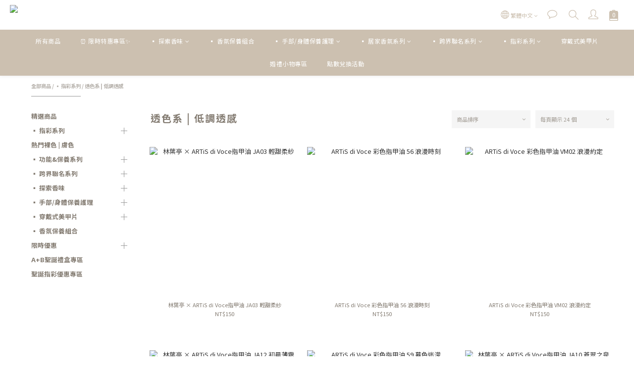

--- FILE ---
content_type: text/html; charset=utf-8
request_url: https://www.artisdivoce.com/categories/transparency
body_size: 83334
content:
<!DOCTYPE html>
<html lang="zh-hant"><head>  <!-- prefetch dns -->
<meta http-equiv="x-dns-prefetch-control" content="on">
<link rel="dns-prefetch" href="https://cdn.shoplineapp.com">
<link rel="preconnect" href="https://cdn.shoplineapp.com" crossorigin>
<link rel="dns-prefetch" href="https://shoplineimg.com">
<link rel="preconnect" href="https://shoplineimg.com">
<link rel="dns-prefetch" href="https://shoplineimg.com">
<link rel="preconnect" href="https://shoplineimg.com" title="image-service-origin">

  <link rel="preload" href="https://cdn.shoplineapp.com/s/javascripts/currencies.js" as="script">





<!-- Wrap what we need here -->


<!-- SEO -->
  
      <title>透色系 | 低調透感</title>

      <meta name="keywords" content="指甲油,美甲,聯名指彩,指彩,透色,透感">

      <meta name="description" content="透色系 | 低調透感">



<!-- Meta -->
  
      <meta property="og:title" content="透色系 | 低調透感"/>

      <meta property="og:url" content="https://www.artisdivoce.com/categories/transparency">
      <link rel="canonical" href="https://www.artisdivoce.com/categories/transparency">
      <meta property="og:description" content="透色系 | 低調透感">

  <meta property="og:image" content="https://img.shoplineapp.com/media/image_clips/6489284e60fc640020f6728f/original.png?1686710350"/>



    <script type="application/ld+json">
    {"@context":"https://schema.org","@type":"WebSite","name":"ARTiS di Voce","url":"https://www.artisdivoce.com"}
    </script>


<!-- locale meta -->


  <meta name="viewport" content="width=device-width, initial-scale=1.0, viewport-fit=cover">
<meta name="mobile-web-app-capable" content="yes">
<meta name="format-detection" content="telephone=no" />
<meta name="google" value="notranslate">

<!-- Shop icon -->
  <link rel="shortcut icon" type="image/png" href="https://img.shoplineapp.com/media/image_clips/62568a817ea4ca001eb13298/original.png?1649838721">




<!--- Site Ownership Data -->
<!--- Site Ownership Data End-->

<!-- Styles -->


        <link rel="stylesheet" media="all" href="https://cdn.shoplineapp.com/assets/common-898e3d282d673c037e3500beff4d8e9de2ee50e01c27252b33520348e0b17da0.css" onload="" />

        <link rel="stylesheet" media="all" href="https://cdn.shoplineapp.com/assets/theme_kingsman_v2-4667533ef7a29e5189b2cd8648106733f7212e1a4e578f6853c5304d67a43efd.css" onload="" />


    






  <link rel="stylesheet" media="all" href="https://cdn.shoplineapp.com/packs/css/intl_tel_input-0d9daf73.chunk.css" />








<script type="text/javascript">
  window.mainConfig = JSON.parse('{\"sessionId\":\"\",\"merchantId\":\"62501f6def4dff0023f85321\",\"appCoreHost\":\"shoplineapp.com\",\"assetHost\":\"https://cdn.shoplineapp.com/packs/\",\"apiBaseUrl\":\"http://shoplineapp.com\",\"eventTrackApi\":\"https://events.shoplytics.com/api\",\"frontCommonsApi\":\"https://front-commons.shoplineapp.com/api\",\"appendToUrl\":\"\",\"env\":\"production\",\"merchantData\":{\"_id\":\"62501f6def4dff0023f85321\",\"addon_limit_enabled\":false,\"base_country_code\":\"TW\",\"base_currency\":{\"id\":\"twd\",\"iso_code\":\"TWD\",\"alternate_symbol\":\"NT$\",\"name\":\"New Taiwan Dollar\",\"symbol_first\":true,\"subunit_to_unit\":1},\"base_currency_code\":\"TWD\",\"beta_feature_keys\":[],\"brand_home_url\":\"https://www.artisdivoce.com\",\"checkout_setting\":{\"enable_membership_autocheck\":true,\"enable_subscription_autocheck\":false,\"enable_sc_fast_checkout\":false},\"current_plan_key\":\"basket\",\"current_theme_key\":\"kingsman_v2\",\"delivery_option_count\":5,\"enabled_stock_reminder\":true,\"handle\":\"artisdivoce\",\"identifier\":\"\",\"instagram_access_token\":\"IGAANCmQEgNdJBZAGJBX0RGWTZA1eGtZAcFJNWnFWbmNiQm51NlhrRXJac0NURm0zdGZAfWjhZAQk9xMzBYQzl0QURlQk9QVGk0aS1RYmpFMnFRYTY0QjZApWS1JSXlEVDJSRnYtRm92eERpX3VEcHZA0enBaR0tB\",\"instagram_id\":\"9149637795094179\",\"invoice_activation\":\"active\",\"is_image_service_enabled\":true,\"mobile_logo_media_url\":\"https://img.shoplineapp.com/media/image_clips/625e6dc0b57fd7789e46587e/original.png?1650355648\",\"name\":\"ARTiS di Voce\",\"order_setting\":{\"invoice_activation\":\"active\",\"current_invoice_service_provider\":\"tradevan\",\"short_message_activation\":\"inactive\",\"stock_reminder_activation\":\"true\",\"default_out_of_stock_reminder\":true,\"auto_cancel_expired_orders\":true,\"auto_revert_credit\":true,\"enabled_order_auth_expiry\":true,\"enable_order_split_einvoice_reissue\":false,\"no_duplicate_uniform_invoice\":true,\"hourly_auto_invoice\":true,\"enabled_location_id\":false,\"enabled_sf_hidden_product_name\":false,\"slp_auto_refund\":false,\"customer_return_order\":{\"enabled\":false,\"available_return_days\":\"7\"},\"customer_cancel_order\":{\"enabled\":false,\"auto_revert_credit\":false},\"custom_fields\":[{\"type\":\"textarea\",\"label\":\"「公司戶發票」會以電子郵件方式寄送，如需紙本請收到電郵後自行下載列印。\",\"display_type\":\"text_field\",\"name_translations\":{\"zh-hant\":\"「公司戶發票」會以電子郵件方式寄送，如需紙本請收到電郵後自行下載列印。\"},\"hint_translations\":{\"en\":\"\",\"zh-hant\":\"\",\"zh-hk\":\"\",\"zh-cn\":\"\",\"zh-tw\":\"\",\"vi\":\"\",\"ms\":\"\",\"ja\":\"\",\"th\":\"\",\"id\":\"\",\"de\":\"\",\"fr\":\"\"}}],\"invoice\":{\"tax_id\":\"\",\"tax_type\":\"1\"},\"invoice_tradevan\":{\"tax_id\":\"24778000\",\"oversea_tax_type\":\"1\",\"tax_type\":\"1\",\"n_p_o_b_a_n\":{\"name\":\"財團法人中華民國兒童癌症基金會\",\"code\":\"88888\",\"short_name\":\"兒癌基金會\",\"tax_id\":\"04140854\",\"county\":\"臺北市\"},\"source\":{\"business_group_code\":\"SL24778000\",\"business_type_code\":\"SLEC1\"}},\"line_messenging\":{\"status\":\"active\"},\"facebook_messenging\":{\"status\":\"active\"},\"status_update_sms\":{\"status\":\"deactivated\"},\"private_info_handle\":{\"enabled\":false,\"custom_fields_enabled\":false}},\"payment_method_count\":4,\"product_setting\":{\"enabled_product_review\":false,\"variation_display\":\"dropdown\",\"price_range_enabled\":true,\"enabled_pos_product_customized_price\":false,\"enabled_pos_product_price_tier\":false,\"preorder_add_to_cart_button_display\":\"depend_on_stock\"},\"promotion_setting\":{\"show_promotion_reminder\":true,\"show_coupon\":true,\"multi_order_discount_strategy\":\"multi_order_and_tier_promotions\",\"order_gift_threshold_mode\":\"after_price_discounts\",\"order_free_shipping_threshold_mode\":\"after_all_discounts\",\"category_item_gift_threshold_mode\":\"before_discounts\",\"category_item_free_shipping_threshold_mode\":\"before_discounts\"},\"rollout_keys\":[\"2FA_google_authenticator\",\"3_layer_category\",\"3_layer_navigation\",\"3_layer_variation\",\"711_CB_13countries\",\"711_CB_pickup_TH\",\"711_c2b_report_v2\",\"711_cross_delivery\",\"AdminCancelRecurringSubscription_V1\",\"BasketSynchronizedToITC_V1\",\"MC_WA_Template_Management\",\"MC_manual_order\",\"MO_Apply_Coupon_Code\",\"StaffCanBeDeleted_V1\",\"SummaryStatement_V1\",\"UTM_export\",\"UTM_register\",\"abandoned_cart_notification\",\"add_system_fontstyle\",\"add_to_cart_revamp\",\"addon_products_limit_10\",\"addon_products_limit_unlimited\",\"addon_quantity\",\"address_format_batch2\",\"address_format_jp\",\"address_format_my\",\"address_format_us\",\"address_format_vn\",\"admin_app_extension\",\"admin_clientele_profile\",\"admin_custom_domain\",\"admin_image_service\",\"admin_logistic_bank_account\",\"admin_manual_order\",\"admin_realtime\",\"admin_vietnam_dong\",\"adminapp_order_form\",\"adminapp_wa_contacts_list\",\"ads_system_new_tab\",\"adyen_my_sc\",\"affiliate_by_product\",\"affiliate_dashboard\",\"affiliate_kol_report_appstore\",\"alipay_hk_sc\",\"amazon_product_review\",\"android_pos_agent_clockin_n_out\",\"android_pos_purchase_order_partial_in_storage\",\"android_pos_save_send_receipt\",\"android_pos_v2_force_upgrade_version_1-50-0_date_2025-08-30\",\"app_categories_filtering\",\"app_multiplan\",\"app_subscription_prorated_billing\",\"apply_multi_order_discount\",\"apps_store\",\"apps_store_blog\",\"apps_store_fb_comment\",\"apps_store_wishlist\",\"appstore_free_trial\",\"archive_order_data\",\"archive_order_ui\",\"assign_products_to_category\",\"auth_flow_revamp\",\"auto_credit\",\"auto_credit_notify\",\"auto_credit_percentage\",\"auto_credit_recurring\",\"auto_reply_comment\",\"auto_reply_fb\",\"auto_save_sf_plus_address\",\"availability_buy_online_pickup_instore\",\"availability_preview_buy_online_pickup_instore\",\"back_in_stock_appstore\",\"basket_comparising_link_CNY\",\"basket_comparising_link_HKD\",\"basket_comparising_link_TWD\",\"basket_invoice_field\",\"basket_pricing_page_cny\",\"basket_pricing_page_hkd\",\"basket_pricing_page_myr\",\"basket_pricing_page_sgd\",\"basket_pricing_page_thb\",\"basket_pricing_page_twd\",\"basket_pricing_page_usd\",\"basket_pricing_page_vnd\",\"basket_subscription_coupon\",\"basket_subscription_email\",\"bianco_setting\",\"bidding_select_product\",\"bing_ads\",\"birthday_format_v2\",\"block_gtm_for_lighthouse\",\"blog\",\"blog_app\",\"blog_revamp_admin\",\"blog_revamp_admin_category\",\"blog_revamp_doublewrite\",\"blog_revamp_related_products\",\"blog_revamp_shop_category\",\"blog_revamp_singleread\",\"breadcrumb\",\"broadcast_addfilter\",\"broadcast_advanced_filters\",\"broadcast_analytics\",\"broadcast_center\",\"broadcast_clone\",\"broadcast_email_html\",\"broadcast_facebook_template\",\"broadcast_line_template\",\"broadcast_preset_time\",\"broadcast_to_unsubscribers_sms\",\"broadcast_unsubscribe_email\",\"bulk_action_customer\",\"bulk_action_product\",\"bulk_assign_point\",\"bulk_import_multi_lang\",\"bulk_payment_delivery_setting\",\"bulk_printing_labels_711C2C\",\"bulk_update_dynamic_fields\",\"bulk_update_job\",\"bulk_update_new_fields\",\"bulk_update_product_download_with_filter\",\"bulk_update_tag\",\"bulk_update_tag_enhancement\",\"bundle_add_type\",\"bundle_group\",\"bundle_page\",\"bundle_pricing\",\"bundle_promotion_apply_enhancement\",\"bundle_stackable\",\"buy_at_amazon\",\"buy_button\",\"buy_now_button\",\"buyandget_promotion\",\"callback_service\",\"cancel_order_by_customer\",\"cancel_order_by_customer_v2\",\"cart_addon\",\"cart_addon_condition\",\"cart_addon_limit\",\"cart_use_product_service\",\"cart_uuid\",\"category_banner_multiple\",\"category_limit_unlimited\",\"category_sorting\",\"channel_amazon\",\"channel_fb\",\"channel_integration\",\"channel_line\",\"charge_shipping_fee_by_product_qty\",\"chat_widget\",\"chat_widget_facebook\",\"chat_widget_ig\",\"chat_widget_line\",\"chat_widget_livechat\",\"chat_widget_whatsapp\",\"chatbot_card_carousel\",\"chatbot_card_template\",\"chatbot_image_widget\",\"chatbot_keywords_matching\",\"chatbot_welcome_template\",\"checkout_membercheckbox_toggle\",\"checkout_setting\",\"cn_pricing_page_2019\",\"combine_orders_app\",\"comment_list_export\",\"component_h1_tag\",\"connect_new_facebookpage\",\"consolidated_billing\",\"cookie_consent\",\"country_code\",\"coupon_center_back_to_cart\",\"coupon_notification\",\"coupon_v2\",\"create_staff_revamp\",\"credit_amount_condition_hidden\",\"credit_campaign\",\"credit_condition_5_tier_ec\",\"credit_installment_payment_fee_hidden\",\"credit_point_report\",\"credit_point_triggerpoint\",\"crm_email_custom\",\"crm_notify_preview\",\"crm_sms_custom\",\"crm_sms_notify\",\"cross_shop_tracker\",\"custom_css\",\"custom_home_delivery_tw\",\"custom_notify\",\"custom_order_export\",\"customer_advanced_filter\",\"customer_coupon\",\"customer_custom_field_limit_5\",\"customer_data_secure\",\"customer_edit\",\"customer_export_v2\",\"customer_group\",\"customer_group_analysis\",\"customer_group_broadcast\",\"customer_group_filter_p2\",\"customer_group_filter_p3\",\"customer_group_regenerate\",\"customer_group_sendcoupon\",\"customer_group_smartrfm_filter\",\"customer_import_50000_failure_report\",\"customer_import_v2\",\"customer_import_v3\",\"customer_list\",\"customer_new_report\",\"customer_referral\",\"customer_referral_notify\",\"customer_search_match\",\"customer_tag\",\"dashboard_v2\",\"dashboard_v2_revamp\",\"date_picker_v2\",\"deep_link_support_linepay\",\"deep_link_support_payme\",\"deep_search\",\"default_theme_ultrachic\",\"delivery_time\",\"delivery_time_with_quantity\",\"design_submenu\",\"dev_center_app_store\",\"disable_footer_brand\",\"disable_old_upgrade_reminder\",\"domain_applicable\",\"doris_bien_setting\",\"dusk_setting\",\"ec_order_unlimit\",\"ecpay_expirydate\",\"ecpay_payment_gateway\",\"einvoice_bulk_update\",\"einvoice_edit\",\"einvoice_newlogic\",\"einvoice_tradevan\",\"email_credit_expire_notify\",\"email_custom\",\"email_member_forget_password_notify\",\"email_member_register_notify\",\"email_order_notify\",\"email_verification\",\"enable_body_script\",\"enable_calculate_api_promotion_apply\",\"enable_calculate_api_promotion_filter\",\"enable_cart_api\",\"enable_cart_service\",\"enable_corejs_splitting\",\"enable_lazysizes_image_tag\",\"enable_new_css_bundle\",\"enable_order_status_callback_revamp_for_promotion\",\"enable_order_status_callback_revamp_for_storefront\",\"enable_promotion_usage_record\",\"enable_shopjs_splitting\",\"enhanced_catalog_feed\",\"exclude_product\",\"exclude_product_v2\",\"execute_shipment_permission\",\"export_inventory_report_v2\",\"express_cart\",\"express_checkout_pages\",\"extend_reminder\",\"facebook_ads\",\"facebook_dia\",\"facebook_line_promotion_notify\",\"facebook_login\",\"facebook_messenger_subscription\",\"facebook_notify\",\"facebook_pixel_manager\",\"fb_1on1_chat\",\"fb_broadcast\",\"fb_broadcast_sc\",\"fb_broadcast_sc_p2\",\"fb_comment_app\",\"fb_entrance_optimization\",\"fb_feed_unlimit\",\"fb_group\",\"fb_menu\",\"fb_messenger_onetime_notification\",\"fb_multi_category_feed\",\"fb_pixel_matching\",\"fb_pixel_v2\",\"fb_post_management\",\"fb_product_set\",\"fb_quick_signup_link\",\"fb_shop_now_button\",\"fb_ssapi\",\"fb_sub_button\",\"fb_welcome_msg\",\"fbe_oe\",\"fbe_shop\",\"fbe_v2\",\"fbe_v2_edit\",\"feature_alttag_phase1\",\"feature_alttag_phase2\",\"flash_price_campaign\",\"fm_order_receipt\",\"fmt_c2c_newlabel\",\"fmt_revision\",\"footer_brand\",\"footer_builder\",\"footer_builder_new\",\"form_builder\",\"form_builder_access\",\"form_builder_user_management\",\"form_builder_v2_elements\",\"form_builder_v2_receiver\",\"form_builder_v2_report\",\"freeshipping_promotion_condition\",\"get_coupon\",\"get_promotions_by_cart\",\"gift_promotion_condition\",\"gift_shipping_promotion_discount_condition\",\"gifts_limit_10\",\"gifts_limit_unlimited\",\"gmv_revamp\",\"godaddy\",\"google_ads_api\",\"google_ads_manager\",\"google_analytics_4\",\"google_analytics_manager\",\"google_content_api\",\"google_dynamic_remarketing_tag\",\"google_enhanced_conversions\",\"google_preorder_feed\",\"google_product_category_3rdlayer\",\"google_recaptcha\",\"google_remarketing_manager\",\"google_signup_login\",\"google_tag_manager\",\"gp_tw_sc\",\"group_url_bind_post_live\",\"h2_tag_phase1\",\"hct_logistics_bills_report\",\"hidden_product\",\"hidden_product_p2\",\"hide_credit_point_record_balance\",\"hk_pricing_page_2019\",\"hkd_pricing_page_disabled_2020\",\"ig_browser_notify\",\"ig_live\",\"ig_login_entrance\",\"ig_new_api\",\"image_gallery\",\"image_gallery_p2\",\"image_host_by_region\",\"image_limit_100000\",\"image_limit_30000\",\"image_widget_mobile\",\"inbox_manual_order\",\"inbox_send_cartlink\",\"increase_variation_limit\",\"instagram_create_post\",\"instagram_post_sales\",\"instant_order_form\",\"integrated_label_711\",\"integrated_sfexpress\",\"integration_one\",\"inventory_change_reason\",\"inventory_search_v2\",\"job_api_products_export\",\"job_api_user_export\",\"job_product_import\",\"jquery_v3\",\"kingsman_v2_setting\",\"layout_engine_service_kingsman_blogs\",\"layout_engine_service_kingsman_member_center\",\"layout_engine_service_kingsman_pdp\",\"layout_engine_service_kingsman_plp\",\"layout_engine_service_kingsman_promotions\",\"line_1on1_chat\",\"line_abandon_notification\",\"line_ads_tag\",\"line_broadcast\",\"line_ec\",\"line_in_chat_shopping\",\"line_live\",\"line_login\",\"line_login_mobile\",\"line_point_cpa_tag\",\"line_shopping_new_fields\",\"line_signup\",\"live_after_keyword\",\"live_ai_tag_comments\",\"live_announce_bids\",\"live_announce_buyer\",\"live_bidding\",\"live_broadcast_v2\",\"live_bulk_checkoutlink\",\"live_bulk_edit\",\"live_checkout_notification\",\"live_checkout_notification_all\",\"live_checkout_notification_message\",\"live_comment_discount\",\"live_comment_robot\",\"live_create_product_v2\",\"live_crosspost\",\"live_dashboard_product\",\"live_event_discount\",\"live_exclusive_price\",\"live_fb_group\",\"live_fhd_video\",\"live_general_settings\",\"live_group_event\",\"live_host_panel\",\"live_ig_messenger_broadcast\",\"live_ig_product_recommend\",\"live_im_switch\",\"live_keyword_switch\",\"live_line_broadcast\",\"live_line_management\",\"live_line_multidisplay\",\"live_luckydraw_enhancement\",\"live_messenger_broadcast\",\"live_order_block\",\"live_print_advanced\",\"live_product_recommend\",\"live_shopline_announcement\",\"live_shopline_beauty_filter\",\"live_shopline_keyword\",\"live_shopline_product_card\",\"live_shopline_view\",\"live_shopline_view_marquee\",\"live_show_storefront_facebook\",\"live_show_storefront_shopline\",\"live_stream_settings\",\"locale_revamp\",\"lock_cart_sc_product\",\"logistic_bill_v2_711_b2c\",\"logistic_bill_v2_711_c2c\",\"logo_favicon\",\"luckydraw_products\",\"luckydraw_qualification\",\"manual_activation\",\"manual_order\",\"manual_order_7-11\",\"manual_order_ec_to_sc\",\"manually_bind_post\",\"marketing_affiliate\",\"marketing_affiliate_p2\",\"mc-history-instant\",\"mc_711crossborder\",\"mc_ad_tag\",\"mc_assign_message\",\"mc_auto_bind_member\",\"mc_autoreply_cotent\",\"mc_autoreply_question\",\"mc_autoreply_trigger\",\"mc_broadcast\",\"mc_broadcast_v2\",\"mc_bulk_read\",\"mc_chatbot_template\",\"mc_delete_message\",\"mc_edit_cart\",\"mc_history_instant\",\"mc_history_post\",\"mc_im\",\"mc_inbox_autoreply\",\"mc_input_status\",\"mc_instant_notifications\",\"mc_invoicetitle_optional\",\"mc_keyword_autotagging\",\"mc_line_broadcast\",\"mc_line_broadcast_all_friends\",\"mc_line_cart\",\"mc_logistics_hct\",\"mc_logistics_tcat\",\"mc_manage_blacklist\",\"mc_mark_todo\",\"mc_new_menu\",\"mc_phone_tag\",\"mc_reminder_unpaid\",\"mc_reply_pic\",\"mc_setting_message\",\"mc_setting_orderform\",\"mc_shop_message_refactor\",\"mc_smart_advice\",\"mc_sort_waitingtime\",\"mc_sort_waitingtime_new\",\"mc_tw_invoice\",\"media_gcp_upload\",\"member_center_profile_revamp\",\"member_import_notify\",\"member_info_reward\",\"member_info_reward_subscription\",\"member_password_setup_notify\",\"member_points\",\"member_points_notify\",\"member_price\",\"membership_tier_double_write\",\"membership_tier_notify\",\"membership_tiers\",\"memebr_center_point_credit_revamp\",\"menu_limit_100\",\"menu_limit_unlimited\",\"merchant_automatic_payment_setting\",\"message_center_v3\",\"message_revamp\",\"mo_remove_discount\",\"mobile_and_email_signup\",\"mobile_signup_p2\",\"modularize_address_format\",\"molpay_credit_card\",\"multi_lang\",\"multicurrency\",\"my_pricing_page_2019\",\"myapp_reauth_alert\",\"myr_pricing_page_disabled_2020\",\"new_app_subscription\",\"new_layout_for_mobile_and_pc\",\"new_onboarding_flow\",\"new_return_management\",\"new_settings_apply_all_promotion\",\"new_signup_flow\",\"new_sinopac_3d\",\"notification_custom_sending_time\",\"npb_theme_philia\",\"npb_widget_font_size_color\",\"ob_revamp\",\"ob_sgstripe\",\"ob_twecpay\",\"oceanpay\",\"old_fbe_removal\",\"onboarding_basketplan\",\"onboarding_handle\",\"one_new_filter\",\"one_page_store\",\"one_page_store_1000\",\"one_page_store_checkout\",\"one_page_store_clone\",\"one_page_store_product_set\",\"online_credit_redemption_toggle\",\"online_store_design\",\"online_store_design_setup_guide_basketplan\",\"order_add_to_cart\",\"order_archive_calculation_revamp_crm_amount\",\"order_archive_calculation_revamp_crm_member\",\"order_archive_product_testing\",\"order_archive_testing\",\"order_archive_testing_crm\",\"order_archive_testing_order_details\",\"order_archive_testing_return_order\",\"order_confirmation_slip_upload\",\"order_custom_field_limit_5\",\"order_custom_notify\",\"order_decoupling_product_revamp\",\"order_discount_stackable\",\"order_export_366day\",\"order_export_v2\",\"order_filter_shipped_date\",\"order_message_broadcast\",\"order_new_source\",\"order_promotion_split\",\"order_search_custom_field\",\"order_search_sku\",\"order_select_across_pages\",\"order_sms_notify\",\"order_split\",\"order_status_non_automation\",\"order_status_tag_color\",\"order_tag\",\"orderemail_new_logic\",\"other_custom_notify\",\"out_of_stock_order\",\"page_builder_revamp\",\"page_builder_revamp_theme_setting\",\"page_builder_revamp_theme_setting_initialized\",\"page_builder_section_cache_enabled\",\"page_builder_widget_accordion\",\"page_builder_widget_blog\",\"page_builder_widget_category\",\"page_builder_widget_collage\",\"page_builder_widget_countdown\",\"page_builder_widget_custom_liquid\",\"page_builder_widget_instagram\",\"page_builder_widget_product_text\",\"page_builder_widget_subscription\",\"page_builder_widget_video\",\"page_limit_unlimited\",\"page_view_cache\",\"pakpobox\",\"partial_free_shipping\",\"payme\",\"payment_condition\",\"payment_fee_config\",\"payment_image\",\"payment_slip_notify\",\"paypal_upgrade\",\"pdp_image_lightbox\",\"pdp_image_lightbox_icon\",\"pending_subscription\",\"philia_setting\",\"pickup_remember_store\",\"plp_label_wording\",\"plp_product_seourl\",\"plp_variation_selector\",\"plp_wishlist\",\"point_campaign\",\"point_redeem_to_cash\",\"pos_only_product_settings\",\"pos_retail_store_price\",\"pos_setup_guide_basketplan\",\"post_cancel_connect\",\"post_commerce_stack_comment\",\"post_fanpage_luckydraw\",\"post_fb_group\",\"post_general_setting\",\"post_lock_pd\",\"post_sales_dashboard\",\"postsale_auto_reply\",\"postsale_create_post\",\"postsale_ig_auto_reply\",\"postsales_connect_multiple_posts\",\"preorder_limit\",\"preset_publish\",\"product_available_time\",\"product_cost_permission\",\"product_feed_info\",\"product_feed_manager_availability\",\"product_feed_revamp\",\"product_index_v2\",\"product_info\",\"product_limit_1000\",\"product_limit_unlimited\",\"product_log_v2\",\"product_page_limit_10\",\"product_quantity_update\",\"product_recommendation_abtesting\",\"product_revamp_doublewrite\",\"product_revamp_singleread\",\"product_review_import\",\"product_review_import_installable\",\"product_review_plp\",\"product_review_reward\",\"product_search\",\"product_set_revamp\",\"product_set_v2_enhancement\",\"product_summary\",\"promotion_blacklist\",\"promotion_filter_by_date\",\"promotion_first_purchase\",\"promotion_first_purchase_channel\",\"promotion_hour\",\"promotion_limit_10\",\"promotion_limit_100\",\"promotion_limit_unlimited\",\"promotion_minitem\",\"promotion_page\",\"promotion_page_reminder\",\"promotion_page_seo_button\",\"promotion_record_archive_test\",\"promotion_reminder\",\"promotion_revamp_phase1-1\",\"purchase_limit_campaign\",\"quick_answer\",\"recaptcha_reset_pw\",\"redirect_301_settings\",\"rejected_bill_reminder\",\"remove_fblike_sc\",\"repay_cookie\",\"replace_janus_interface\",\"replace_lms_old_oa_interface\",\"reports\",\"revert_credit\",\"revert_credit_p2\",\"revert_credit_status\",\"sales_dashboard\",\"sangria_setting\",\"sc_advanced_keyword\",\"sc_ai_chat_analysis\",\"sc_ai_suggested_reply\",\"sc_alipay_standard\",\"sc_atm\",\"sc_auto_bind_member\",\"sc_autodetect_address\",\"sc_autodetect_paymentslip\",\"sc_autoreply_icebreaker\",\"sc_broadcast_permissions\",\"sc_clearcart\",\"sc_clearcart_all\",\"sc_comment_label\",\"sc_comment_list\",\"sc_conversations_statistics_sunset\",\"sc_download_adminapp\",\"sc_facebook_broadcast\",\"sc_facebook_live\",\"sc_fb_ig_subscription\",\"sc_gpt_chatsummary\",\"sc_gpt_content_generator\",\"sc_gpt_knowledge_base\",\"sc_group_pm_commentid\",\"sc_group_webhook\",\"sc_intercom\",\"sc_keywords\",\"sc_line_live_pl\",\"sc_list_search\",\"sc_live_line\",\"sc_lock_inventory\",\"sc_manual_order\",\"sc_mc_settings\",\"sc_mo_711emap\",\"sc_order_unlimit\",\"sc_outstock_msg\",\"sc_overall_statistics\",\"sc_overall_statistics_api_v3\",\"sc_overall_statistics_v2\",\"sc_pickup\",\"sc_post_feature\",\"sc_product_set\",\"sc_product_variation\",\"sc_sidebar\",\"sc_similar_question_replies\",\"sc_slp_subscription_promotion\",\"sc_standard\",\"sc_store_pickup\",\"sc_wa_contacts_list\",\"sc_wa_message_report\",\"sc_wa_permissions\",\"scheduled_home_page\",\"search_function_image_gallery\",\"security_center\",\"select_all_customer\",\"select_all_inventory\",\"send_coupon_notification\",\"session_expiration_period\",\"setup_guide_basketplan\",\"sfexpress_centre\",\"sfexpress_eflocker\",\"sfexpress_service\",\"sfexpress_store\",\"sg_onboarding_currency\",\"share_cart_link\",\"shop_builder_plp\",\"shop_category_filter\",\"shop_category_filter_bulk_action\",\"shop_product_search_rate_limit\",\"shop_related_recaptcha\",\"shop_template_advanced_setting\",\"shopback_cashback\",\"shopline_captcha\",\"shopline_email_captcha\",\"shopline_product_reviews\",\"shoplytics_api_ordersales_v4\",\"shoplytics_api_psa_wide_table\",\"shoplytics_benchmark\",\"shoplytics_broadcast_api_v3\",\"shoplytics_channel_store_permission\",\"shoplytics_credit_analysis\",\"shoplytics_customer_refactor_api_v3\",\"shoplytics_date_picker_v2\",\"shoplytics_event_realtime_refactor_api_v3\",\"shoplytics_events_api_v3\",\"shoplytics_export_flex\",\"shoplytics_homepage_v2\",\"shoplytics_invoices_api_v3\",\"shoplytics_lite\",\"shoplytics_membership_tier_growth\",\"shoplytics_orders_api_v3\",\"shoplytics_ordersales_v3\",\"shoplytics_payments_api_v3\",\"shoplytics_product_revamp_api_v3\",\"shoplytics_promotions_api_v3\",\"shoplytics_psa_multi_stores_export\",\"shoplytics_psa_sub_categories\",\"shoplytics_rfim_enhancement_v3\",\"shoplytics_session_metrics\",\"shoplytics_staff_api_v3\",\"shoplytics_to_hd\",\"shopping_session_enabled\",\"signin_register_revamp\",\"skya_setting\",\"sl_logistics_bulk_action\",\"sl_logistics_fmt_freeze\",\"sl_logistics_modularize\",\"sl_payment_alipay\",\"sl_payment_cc\",\"sl_payment_standard_v2\",\"sl_payment_type_check\",\"sl_payments_apple_pay\",\"sl_payments_cc_promo\",\"sl_payments_my_cc\",\"sl_payments_my_fpx\",\"sl_payments_sg_cc\",\"sl_payments_tw_cc\",\"sl_pos_admin_cancel_order\",\"sl_pos_admin_delete_order\",\"sl_pos_admin_inventory_transfer\",\"sl_pos_admin_order_archive_testing\",\"sl_pos_admin_purchase_order\",\"sl_pos_admin_register_shift\",\"sl_pos_admin_staff\",\"sl_pos_agent_by_channel\",\"sl_pos_agent_clockin_n_out\",\"sl_pos_agent_performance\",\"sl_pos_android_A4_printer\",\"sl_pos_android_check_cart_items_with_local_db\",\"sl_pos_android_order_reduction\",\"sl_pos_android_receipt_enhancement\",\"sl_pos_app_order_archive_testing\",\"sl_pos_app_transaction_filter_enhance\",\"sl_pos_apps_store\",\"sl_pos_bugfender_log_reduction\",\"sl_pos_bulk_import_update_enhancement\",\"sl_pos_check_duplicate_create_order\",\"sl_pos_claim_coupon\",\"sl_pos_convert_order_to_cart_by_snapshot\",\"sl_pos_customerID_duplicate_check\",\"sl_pos_customer_info_enhancement\",\"sl_pos_customized_price\",\"sl_pos_disable_touchid_unlock\",\"sl_pos_discount\",\"sl_pos_einvoice_refactor\",\"sl_pos_feature_permission\",\"sl_pos_force_upgrade_1-109-0\",\"sl_pos_force_upgrade_1-110-1\",\"sl_pos_free_gifts_promotion\",\"sl_pos_from_Swift_to_OC\",\"sl_pos_iOS_A4_printer\",\"sl_pos_iOS_app_transaction_filter_enhance\",\"sl_pos_iOS_cashier_revamp_cart\",\"sl_pos_iOS_cashier_revamp_product_list\",\"sl_pos_iPadOS_version_upgrade_remind_16_0_0\",\"sl_pos_initiate_couchbase\",\"sl_pos_inventory_count\",\"sl_pos_inventory_count_difference_reason\",\"sl_pos_inventory_count_for_selected_products\",\"sl_pos_inventory_feature_module\",\"sl_pos_inventory_transfer_insert_enhancement\",\"sl_pos_inventory_transfer_request\",\"sl_pos_invoice_product_name_filter\",\"sl_pos_invoice_swiftUI_revamp\",\"sl_pos_invoice_toast_show\",\"sl_pos_ios_receipt_info_enhancement\",\"sl_pos_ios_small_label_enhancement\",\"sl_pos_ios_version_upgrade_remind\",\"sl_pos_itc\",\"sl_pos_logo_terms_and_condition\",\"sl_pos_member_price\",\"sl_pos_new_report_customer_analysis\",\"sl_pos_new_report_daily_payment_methods\",\"sl_pos_new_report_overview\",\"sl_pos_new_report_product_preorder\",\"sl_pos_new_report_transaction_detail\",\"sl_pos_no_minimum_age\",\"sl_pos_order_refactor_admin\",\"sl_pos_order_upload_using_pos_service\",\"sl_pos_partial_return\",\"sl_pos_password_setting_refactor\",\"sl_pos_payment\",\"sl_pos_payment_method_picture\",\"sl_pos_payment_method_prioritized_and_hidden\",\"sl_pos_payoff_preorder\",\"sl_pos_product_add_to_cart_refactor\",\"sl_pos_product_variation_ui\",\"sl_pos_promotion\",\"sl_pos_purchase_order_onlinestore\",\"sl_pos_purchase_order_partial_in_storage\",\"sl_pos_receipt_information\",\"sl_pos_receipt_preorder_return_enhancement\",\"sl_pos_receipt_swiftUI_revamp\",\"sl_pos_register_shift\",\"sl_pos_report_shoplytics_psi\",\"sl_pos_revert_credit\",\"sl_pos_save_send_receipt\",\"sl_pos_show_coupon\",\"sl_pos_stock_refactor\",\"sl_pos_supplier_refactor\",\"sl_pos_toast_revamp\",\"sl_pos_transaction_conflict\",\"sl_pos_transaction_view_admin\",\"sl_pos_transfer_onlinestore\",\"sl_pos_user_permission\",\"sl_pos_variation_setting_refactor\",\"sl_purchase_order_search_create_enhancement\",\"slp_bank_promotion\",\"slp_product_subscription\",\"slp_remember_credit_card\",\"slp_swap\",\"smart_omo_appstore\",\"smart_product_recommendation\",\"smart_product_recommendation_regular\",\"smart_recommended_related_products\",\"sms_broadcast\",\"sms_custom\",\"sms_with_shop_name\",\"social_channel_revamp\",\"social_channel_user\",\"social_name_in_order\",\"split_order_applied_creditpoint\",\"sso_lang_th\",\"sso_lang_vi\",\"staff_elasticsearch\",\"staff_limit_5\",\"staff_service_migration\",\"static_resource_host_by_region\",\"stop_slp_approvedemail\",\"store_pick_up\",\"storefront_app_extension\",\"storefront_return\",\"stripe_3d_secure\",\"stripe_3ds_cny\",\"stripe_3ds_hkd\",\"stripe_3ds_myr\",\"stripe_3ds_sgd\",\"stripe_3ds_thb\",\"stripe_3ds_usd\",\"stripe_3ds_vnd\",\"stripe_google_pay\",\"stripe_payment_intents\",\"stripe_radar\",\"stripe_subscription_my_account\",\"structured_data\",\"studio_livestream\",\"sub_sgstripe\",\"subscription_config_edit\",\"subscription_config_edit_delivery_payment\",\"subscription_currency\",\"tappay_3D_secure\",\"tappay_sdk_v2_3_2\",\"tappay_sdk_v3\",\"tax_inclusive_setting\",\"taxes_settings\",\"tcat_711pickup_sl_logisitics\",\"tcat_logistics_bills_report\",\"tcat_newlabel\",\"th_pricing_page_2020\",\"thb_pricing_page_disabled_2020\",\"theme_bianco\",\"theme_doris_bien\",\"theme_kingsman_v2\",\"theme_level_3\",\"theme_sangria\",\"theme_ultrachic\",\"tier_birthday_credit\",\"tier_member_points\",\"tier_member_price\",\"tier_reward_app_availability\",\"tier_reward_app_p2\",\"tier_reward_credit\",\"tnc-checkbox\",\"toggle_mobile_category\",\"tw_app_shopback_cashback\",\"tw_fm_sms\",\"tw_pricing_page_2019\",\"tw_stripe_subscription\",\"twd_pricing_page_disabled_2020\",\"uc_integration\",\"uc_v2_endpoints\",\"ultra_setting\",\"unified_admin\",\"use_ngram_for_order_search\",\"user_center_social_channel\",\"user_credits\",\"variant_image_selector\",\"variant_saleprice_cost_weight\",\"variation_label_swatches\",\"varm_setting\",\"vn_pricing_page_2020\",\"vnd_pricing_page_disabled_2020\",\"wa_broadcast_customer_group\",\"wa_system_template\",\"wa_template_custom_content\",\"whatsapp_accept_marketing\",\"whatsapp_catalog\",\"whatsapp_extension\",\"whatsapp_order_form\",\"whatsapp_orderstatus_toggle\",\"wishlist_app\",\"yahoo_dot\",\"youtube_live_shopping\",\"zotabox\",\"zotabox_installable\"],\"shop_default_home_url\":\"https://artisdivoce.shoplineapp.com\",\"shop_status\":\"open\",\"show_sold_out\":false,\"sl_payment_merchant_id\":\"1810115441264324608\",\"supported_languages\":[\"en\",\"zh-hant\"],\"tags\":[\"cosmetic\"],\"time_zone\":\"Asia/Taipei\",\"updated_at\":\"2026-01-15T09:52:38.504Z\",\"user_setting\":{\"_id\":\"62501f6df58127002d3762e4\",\"created_at\":\"2022-04-08T11:41:33.693Z\",\"data\":{\"general_fields\":[{\"type\":\"gender\",\"options\":{\"order\":{\"include\":\"false\",\"required\":\"false\"},\"signup\":{\"include\":\"false\",\"required\":\"false\"},\"profile\":{\"include\":\"false\",\"required\":\"false\"}}},{\"type\":\"birthday\",\"options\":{\"order\":{\"include\":\"false\",\"required\":\"false\"},\"signup\":{\"include\":\"false\",\"required\":\"false\"},\"profile\":{\"include\":\"false\",\"required\":\"false\"}}}],\"minimum_age_limit\":\"13\",\"custom_fields\":[],\"signup_method\":\"email\",\"sms_verification\":{\"status\":\"false\"},\"facebook_login\":{\"status\":\"active\",\"app_id\":\"592811598873637\"},\"enable_facebook_comment\":\"\",\"facebook_comment\":\"\",\"line_login\":{\"status\":\"active\"},\"recaptcha_signup\":{\"status\":\"false\",\"site_key\":\"\"},\"email_verification\":{\"status\":\"true\"},\"login_with_verification\":{\"status\":\"false\"},\"upgrade_reminder\":\"\",\"enable_member_point\":true,\"enable_user_credit\":true,\"birthday_format\":\"YYYY/MM/DD\",\"send_birthday_credit_period\":\"daily\",\"member_info_reward\":{\"enabled\":false,\"coupons\":{\"enabled\":false}},\"enable_age_policy\":false,\"user_credit_expired\":{\"sms\":{\"status\":\"inactive\"},\"email\":{\"status\":\"active\"},\"line_mes_api\":{\"status\":\"inactive\"}}},\"item_type\":\"\",\"key\":\"users\",\"name\":null,\"owner_id\":\"62501f6def4dff0023f85321\",\"owner_type\":\"Merchant\",\"publish_status\":\"published\",\"status\":\"active\",\"updated_at\":\"2024-01-29T07:28:26.540Z\",\"value\":null}},\"localeData\":{\"loadedLanguage\":{\"name\":\"繁體中文\",\"code\":\"zh-hant\"},\"supportedLocales\":[{\"name\":\"English\",\"code\":\"en\"},{\"name\":\"繁體中文\",\"code\":\"zh-hant\"}]},\"currentUser\":null,\"themeSettings\":{\"mobile_categories_removed\":true,\"categories_collapsed\":true,\"mobile_categories_collapsed\":true,\"image_fill\":false,\"hide_language_selector\":false,\"is_multicurrency_enabled\":false,\"show_promotions_on_product\":true,\"enabled_quick_cart\":true,\"plp_wishlist\":false,\"buy_now_button\":{\"enabled\":true,\"color\":\"7f7262\"},\"opens_in_new_tab\":false,\"category_page\":\"24\",\"variation_image_selector_enabled\":true,\"variation_image_selector_variation\":\"1\",\"plp_variation_selector\":{\"enabled\":true,\"show_variation\":\"1\"},\"goto_top\":true,\"hide_share_buttons\":false,\"enable_gdpr_cookies_banner\":false,\"page_background\":\"ffffff\",\"page_text\":\"837b71\",\"page_text_link\":\"ccc0b0\",\"announcement_background\":\"ccc0b0\",\"announcement_text\":\"FFFFFF\",\"header_background\":\"FFFFFF\",\"header_text\":\"837b71\",\"header_icon\":\"ccc0b0\",\"primary_background\":\"ccc0b0\",\"primary_text\":\"FFFFFF\",\"secondary_color\":\"ccc0b0\",\"buy_now_background\":\"837b71\",\"buy_now_text\":\"FFFFFF\",\"footer_background\":\"FFFFFF\",\"footer_text\":\"837b71\",\"footer_icon\":\"837b71\",\"copyright_background\":\"ccc0b0\",\"copyright_text\":\"ffffff\",\"anti_fraud_background\":\"ccc0b0\",\"anti_fraud_text\":\"ffffff\",\"font_title\":\"Noto Sans\",\"font_size_title\":\"1\",\"font_paragraph\":\"Noto Sans\",\"font_size_paragraph\":\"0.8\",\"updated_with_new_page_builder\":true,\"messages_enabled\":true,\"hide_languages\":\"\",\"product_promotion_label_background\":\"ccc0b0\"},\"isMultiCurrencyEnabled\":false,\"features\":{\"plans\":{\"free\":{\"member_price\":false,\"cart_addon\":false,\"google_analytics_ecommerce\":false,\"membership\":false,\"shopline_logo\":true,\"user_credit\":{\"manaul\":false,\"auto\":false},\"variant_image_selector\":false},\"standard\":{\"member_price\":false,\"cart_addon\":false,\"google_analytics_ecommerce\":false,\"membership\":false,\"shopline_logo\":true,\"user_credit\":{\"manaul\":false,\"auto\":false},\"variant_image_selector\":false},\"starter\":{\"member_price\":false,\"cart_addon\":false,\"google_analytics_ecommerce\":false,\"membership\":false,\"shopline_logo\":true,\"user_credit\":{\"manaul\":false,\"auto\":false},\"variant_image_selector\":false},\"pro\":{\"member_price\":false,\"cart_addon\":false,\"google_analytics_ecommerce\":false,\"membership\":false,\"shopline_logo\":false,\"user_credit\":{\"manaul\":false,\"auto\":false},\"variant_image_selector\":false},\"business\":{\"member_price\":false,\"cart_addon\":false,\"google_analytics_ecommerce\":true,\"membership\":true,\"shopline_logo\":false,\"user_credit\":{\"manaul\":false,\"auto\":false},\"facebook_comments_plugin\":true,\"variant_image_selector\":false},\"basic\":{\"member_price\":false,\"cart_addon\":false,\"google_analytics_ecommerce\":false,\"membership\":false,\"shopline_logo\":false,\"user_credit\":{\"manaul\":false,\"auto\":false},\"variant_image_selector\":false},\"basic2018\":{\"member_price\":false,\"cart_addon\":false,\"google_analytics_ecommerce\":false,\"membership\":false,\"shopline_logo\":true,\"user_credit\":{\"manaul\":false,\"auto\":false},\"variant_image_selector\":false},\"sc\":{\"member_price\":false,\"cart_addon\":false,\"google_analytics_ecommerce\":true,\"membership\":false,\"shopline_logo\":true,\"user_credit\":{\"manaul\":false,\"auto\":false},\"facebook_comments_plugin\":true,\"facebook_chat_plugin\":true,\"variant_image_selector\":false},\"advanced\":{\"member_price\":false,\"cart_addon\":false,\"google_analytics_ecommerce\":true,\"membership\":false,\"shopline_logo\":false,\"user_credit\":{\"manaul\":false,\"auto\":false},\"facebook_comments_plugin\":true,\"facebook_chat_plugin\":true,\"variant_image_selector\":false},\"premium\":{\"member_price\":true,\"cart_addon\":true,\"google_analytics_ecommerce\":true,\"membership\":true,\"shopline_logo\":false,\"user_credit\":{\"manaul\":true,\"auto\":true},\"google_dynamic_remarketing\":true,\"facebook_comments_plugin\":true,\"facebook_chat_plugin\":true,\"wish_list\":true,\"facebook_messenger_subscription\":true,\"product_feed\":true,\"express_checkout\":true,\"variant_image_selector\":true},\"enterprise\":{\"member_price\":true,\"cart_addon\":true,\"google_analytics_ecommerce\":true,\"membership\":true,\"shopline_logo\":false,\"user_credit\":{\"manaul\":true,\"auto\":true},\"google_dynamic_remarketing\":true,\"facebook_comments_plugin\":true,\"facebook_chat_plugin\":true,\"wish_list\":true,\"facebook_messenger_subscription\":true,\"product_feed\":true,\"express_checkout\":true,\"variant_image_selector\":true},\"crossborder\":{\"member_price\":true,\"cart_addon\":true,\"google_analytics_ecommerce\":true,\"membership\":true,\"shopline_logo\":false,\"user_credit\":{\"manaul\":true,\"auto\":true},\"google_dynamic_remarketing\":true,\"facebook_comments_plugin\":true,\"facebook_chat_plugin\":true,\"wish_list\":true,\"facebook_messenger_subscription\":true,\"product_feed\":true,\"express_checkout\":true,\"variant_image_selector\":true},\"o2o\":{\"member_price\":true,\"cart_addon\":true,\"google_analytics_ecommerce\":true,\"membership\":true,\"shopline_logo\":false,\"user_credit\":{\"manaul\":true,\"auto\":true},\"google_dynamic_remarketing\":true,\"facebook_comments_plugin\":true,\"facebook_chat_plugin\":true,\"wish_list\":true,\"facebook_messenger_subscription\":true,\"product_feed\":true,\"express_checkout\":true,\"subscription_product\":true,\"variant_image_selector\":true}}},\"requestCountry\":\"US\",\"trackerEventData\":{\"Category ID\":\"628c58e7c818230015bfc8ed\"},\"isRecaptchaEnabled\":false,\"isRecaptchaEnterprise\":true,\"recaptchaEnterpriseSiteKey\":\"6LeMcv0hAAAAADjAJkgZLpvEiuc6migO0KyLEadr\",\"recaptchaEnterpriseCheckboxSiteKey\":\"6LfQVEEoAAAAAAzllcvUxDYhfywH7-aY52nsJ2cK\",\"recaptchaSiteKey\":\"6LeMcv0hAAAAADjAJkgZLpvEiuc6migO0KyLEadr\",\"currencyData\":{\"supportedCurrencies\":[{\"name\":\"$ HKD\",\"symbol\":\"$\",\"iso_code\":\"hkd\"},{\"name\":\"P MOP\",\"symbol\":\"P\",\"iso_code\":\"mop\"},{\"name\":\"¥ CNY\",\"symbol\":\"¥\",\"iso_code\":\"cny\"},{\"name\":\"$ TWD\",\"symbol\":\"$\",\"iso_code\":\"twd\"},{\"name\":\"$ USD\",\"symbol\":\"$\",\"iso_code\":\"usd\"},{\"name\":\"$ SGD\",\"symbol\":\"$\",\"iso_code\":\"sgd\"},{\"name\":\"€ EUR\",\"symbol\":\"€\",\"iso_code\":\"eur\"},{\"name\":\"$ AUD\",\"symbol\":\"$\",\"iso_code\":\"aud\"},{\"name\":\"£ GBP\",\"symbol\":\"£\",\"iso_code\":\"gbp\"},{\"name\":\"₱ PHP\",\"symbol\":\"₱\",\"iso_code\":\"php\"},{\"name\":\"RM MYR\",\"symbol\":\"RM\",\"iso_code\":\"myr\"},{\"name\":\"฿ THB\",\"symbol\":\"฿\",\"iso_code\":\"thb\"},{\"name\":\"د.إ AED\",\"symbol\":\"د.إ\",\"iso_code\":\"aed\"},{\"name\":\"¥ JPY\",\"symbol\":\"¥\",\"iso_code\":\"jpy\"},{\"name\":\"$ BND\",\"symbol\":\"$\",\"iso_code\":\"bnd\"},{\"name\":\"₩ KRW\",\"symbol\":\"₩\",\"iso_code\":\"krw\"},{\"name\":\"Rp IDR\",\"symbol\":\"Rp\",\"iso_code\":\"idr\"},{\"name\":\"₫ VND\",\"symbol\":\"₫\",\"iso_code\":\"vnd\"},{\"name\":\"$ CAD\",\"symbol\":\"$\",\"iso_code\":\"cad\"}],\"requestCountryCurrencyCode\":\"TWD\"},\"previousUrl\":\"\",\"checkoutLandingPath\":\"/cart\",\"webpSupported\":true,\"pageType\":\"products-index\",\"paypalCnClientId\":\"AYVtr8kMzEyRCw725vQM_-hheFyo1FuWeaup4KPSvU1gg44L-NG5e2PNcwGnMo2MLCzGRg4eVHJhuqBP\",\"efoxPayVersion\":\"1.0.60\",\"universalPaymentSDKUrl\":\"https://cdn.myshopline.com\",\"shoplinePaymentCashierSDKUrl\":\"https://cdn.myshopline.com/pay/paymentElement/1.7.1/index.js\",\"shoplinePaymentV2Env\":\"prod\",\"shoplinePaymentGatewayEnv\":\"prod\",\"currentPath\":\"/categories/transparency\",\"isExceedCartLimitation\":null,\"familyMartEnv\":\"prod\",\"familyMartConfig\":{\"cvsname\":\"familymart.shoplineapp.com\"},\"familyMartFrozenConfig\":{\"cvsname\":\"familymartfreeze.shoplineapp.com\",\"cvslink\":\"https://familymartfreeze.shoplineapp.com/familymart_freeze_callback\",\"emap\":\"https://ecmfme.map.com.tw/ReceiveOrderInfo.aspx\"},\"pageIdentifier\":\"category\",\"staticResourceHost\":\"https://static.shoplineapp.com/\",\"facebookAppId\":\"467428936681900\",\"facebookSdkVersion\":\"v2.7\",\"criteoAccountId\":null,\"criteoEmail\":null,\"shoplineCaptchaEnv\":\"prod\",\"shoplineCaptchaPublicKey\":\"MIGfMA0GCSqGSIb3DQEBAQUAA4GNADCBiQKBgQCUXpOVJR72RcVR8To9lTILfKJnfTp+f69D2azJDN5U9FqcZhdYfrBegVRKxuhkwdn1uu6Er9PWV4Tp8tRuHYnlU+U72NRpb0S3fmToXL3KMKw/4qu2B3EWtxeh/6GPh3leTvMteZpGRntMVmJCJdS8PY1CG0w6QzZZ5raGKXQc2QIDAQAB\",\"defaultBlockedSmsCountries\":\"PS,MG,KE,AO,KG,UG,AZ,ZW,TJ,NG,GT,DZ,BD,BY,AF,LK,MA,EH,MM,EG,LV,OM,LT,UA,RU,KZ,KH,LY,ML,MW,IR,EE\"}');
</script>

  <script
    src="https://browser.sentry-cdn.com/6.8.0/bundle.tracing.min.js"
    integrity="sha384-PEpz3oi70IBfja8491RPjqj38s8lBU9qHRh+tBurFb6XNetbdvlRXlshYnKzMB0U"
    crossorigin="anonymous"
    defer
  ></script>
  <script
    src="https://browser.sentry-cdn.com/6.8.0/captureconsole.min.js"
    integrity="sha384-FJ5n80A08NroQF9DJzikUUhiCaQT2rTIYeJyHytczDDbIiejfcCzBR5lQK4AnmVt"
    crossorigin="anonymous"
    defer
  ></script>

<script>
  function sriOnError (event) {
    if (window.Sentry) window.Sentry.captureException(event);

    var script = document.createElement('script');
    var srcDomain = new URL(this.src).origin;
    script.src = this.src.replace(srcDomain, '');
    if (this.defer) script.setAttribute("defer", "defer");
    document.getElementsByTagName('head')[0].insertBefore(script, null);
  }
</script>

<script>window.lazySizesConfig={},Object.assign(window.lazySizesConfig,{lazyClass:"sl-lazy",loadingClass:"sl-lazyloading",loadedClass:"sl-lazyloaded",preloadClass:"sl-lazypreload",errorClass:"sl-lazyerror",iframeLoadMode:"1",loadHidden:!1});</script>
<script>!function(e,t){var a=t(e,e.document,Date);e.lazySizes=a,"object"==typeof module&&module.exports&&(module.exports=a)}("undefined"!=typeof window?window:{},function(e,t,a){"use strict";var n,i;if(function(){var t,a={lazyClass:"lazyload",loadedClass:"lazyloaded",loadingClass:"lazyloading",preloadClass:"lazypreload",errorClass:"lazyerror",autosizesClass:"lazyautosizes",fastLoadedClass:"ls-is-cached",iframeLoadMode:0,srcAttr:"data-src",srcsetAttr:"data-srcset",sizesAttr:"data-sizes",minSize:40,customMedia:{},init:!0,expFactor:1.5,hFac:.8,loadMode:2,loadHidden:!0,ricTimeout:0,throttleDelay:125};for(t in i=e.lazySizesConfig||e.lazysizesConfig||{},a)t in i||(i[t]=a[t])}(),!t||!t.getElementsByClassName)return{init:function(){},cfg:i,noSupport:!0};var s,o,r,l,c,d,u,f,m,y,h,z,g,v,p,C,b,A,E,_,w,M,N,x,L,W,S,B,T,F,R,D,k,H,O,P,$,q,I,U,j,G,J,K,Q,V=t.documentElement,X=e.HTMLPictureElement,Y="addEventListener",Z="getAttribute",ee=e[Y].bind(e),te=e.setTimeout,ae=e.requestAnimationFrame||te,ne=e.requestIdleCallback,ie=/^picture$/i,se=["load","error","lazyincluded","_lazyloaded"],oe={},re=Array.prototype.forEach,le=function(e,t){return oe[t]||(oe[t]=new RegExp("(\\s|^)"+t+"(\\s|$)")),oe[t].test(e[Z]("class")||"")&&oe[t]},ce=function(e,t){le(e,t)||e.setAttribute("class",(e[Z]("class")||"").trim()+" "+t)},de=function(e,t){var a;(a=le(e,t))&&e.setAttribute("class",(e[Z]("class")||"").replace(a," "))},ue=function(e,t,a){var n=a?Y:"removeEventListener";a&&ue(e,t),se.forEach(function(a){e[n](a,t)})},fe=function(e,a,i,s,o){var r=t.createEvent("Event");return i||(i={}),i.instance=n,r.initEvent(a,!s,!o),r.detail=i,e.dispatchEvent(r),r},me=function(t,a){var n;!X&&(n=e.picturefill||i.pf)?(a&&a.src&&!t[Z]("srcset")&&t.setAttribute("srcset",a.src),n({reevaluate:!0,elements:[t]})):a&&a.src&&(t.src=a.src)},ye=function(e,t){return(getComputedStyle(e,null)||{})[t]},he=function(e,t,a){for(a=a||e.offsetWidth;a<i.minSize&&t&&!e._lazysizesWidth;)a=t.offsetWidth,t=t.parentNode;return a},ze=(l=[],c=r=[],d=function(){var e=c;for(c=r.length?l:r,s=!0,o=!1;e.length;)e.shift()();s=!1},u=function(e,a){s&&!a?e.apply(this,arguments):(c.push(e),o||(o=!0,(t.hidden?te:ae)(d)))},u._lsFlush=d,u),ge=function(e,t){return t?function(){ze(e)}:function(){var t=this,a=arguments;ze(function(){e.apply(t,a)})}},ve=function(e){var t,n=0,s=i.throttleDelay,o=i.ricTimeout,r=function(){t=!1,n=a.now(),e()},l=ne&&o>49?function(){ne(r,{timeout:o}),o!==i.ricTimeout&&(o=i.ricTimeout)}:ge(function(){te(r)},!0);return function(e){var i;(e=!0===e)&&(o=33),t||(t=!0,(i=s-(a.now()-n))<0&&(i=0),e||i<9?l():te(l,i))}},pe=function(e){var t,n,i=99,s=function(){t=null,e()},o=function(){var e=a.now()-n;e<i?te(o,i-e):(ne||s)(s)};return function(){n=a.now(),t||(t=te(o,i))}},Ce=(_=/^img$/i,w=/^iframe$/i,M="onscroll"in e&&!/(gle|ing)bot/.test(navigator.userAgent),N=0,x=0,L=0,W=-1,S=function(e){L--,(!e||L<0||!e.target)&&(L=0)},B=function(e){return null==E&&(E="hidden"==ye(t.body,"visibility")),E||!("hidden"==ye(e.parentNode,"visibility")&&"hidden"==ye(e,"visibility"))},T=function(e,a){var n,i=e,s=B(e);for(p-=a,A+=a,C-=a,b+=a;s&&(i=i.offsetParent)&&i!=t.body&&i!=V;)(s=(ye(i,"opacity")||1)>0)&&"visible"!=ye(i,"overflow")&&(n=i.getBoundingClientRect(),s=b>n.left&&C<n.right&&A>n.top-1&&p<n.bottom+1);return s},R=ve(F=function(){var e,a,s,o,r,l,c,d,u,y,z,_,w=n.elements;if(n.extraElements&&n.extraElements.length>0&&(w=Array.from(w).concat(n.extraElements)),(h=i.loadMode)&&L<8&&(e=w.length)){for(a=0,W++;a<e;a++)if(w[a]&&!w[a]._lazyRace)if(!M||n.prematureUnveil&&n.prematureUnveil(w[a]))q(w[a]);else if((d=w[a][Z]("data-expand"))&&(l=1*d)||(l=x),y||(y=!i.expand||i.expand<1?V.clientHeight>500&&V.clientWidth>500?500:370:i.expand,n._defEx=y,z=y*i.expFactor,_=i.hFac,E=null,x<z&&L<1&&W>2&&h>2&&!t.hidden?(x=z,W=0):x=h>1&&W>1&&L<6?y:N),u!==l&&(g=innerWidth+l*_,v=innerHeight+l,c=-1*l,u=l),s=w[a].getBoundingClientRect(),(A=s.bottom)>=c&&(p=s.top)<=v&&(b=s.right)>=c*_&&(C=s.left)<=g&&(A||b||C||p)&&(i.loadHidden||B(w[a]))&&(m&&L<3&&!d&&(h<3||W<4)||T(w[a],l))){if(q(w[a]),r=!0,L>9)break}else!r&&m&&!o&&L<4&&W<4&&h>2&&(f[0]||i.preloadAfterLoad)&&(f[0]||!d&&(A||b||C||p||"auto"!=w[a][Z](i.sizesAttr)))&&(o=f[0]||w[a]);o&&!r&&q(o)}}),k=ge(D=function(e){var t=e.target;t._lazyCache?delete t._lazyCache:(S(e),ce(t,i.loadedClass),de(t,i.loadingClass),ue(t,H),fe(t,"lazyloaded"))}),H=function(e){k({target:e.target})},O=function(e,t){var a=e.getAttribute("data-load-mode")||i.iframeLoadMode;0==a?e.contentWindow.location.replace(t):1==a&&(e.src=t)},P=function(e){var t,a=e[Z](i.srcsetAttr);(t=i.customMedia[e[Z]("data-media")||e[Z]("media")])&&e.setAttribute("media",t),a&&e.setAttribute("srcset",a)},$=ge(function(e,t,a,n,s){var o,r,l,c,d,u;(d=fe(e,"lazybeforeunveil",t)).defaultPrevented||(n&&(a?ce(e,i.autosizesClass):e.setAttribute("sizes",n)),r=e[Z](i.srcsetAttr),o=e[Z](i.srcAttr),s&&(c=(l=e.parentNode)&&ie.test(l.nodeName||"")),u=t.firesLoad||"src"in e&&(r||o||c),d={target:e},ce(e,i.loadingClass),u&&(clearTimeout(y),y=te(S,2500),ue(e,H,!0)),c&&re.call(l.getElementsByTagName("source"),P),r?e.setAttribute("srcset",r):o&&!c&&(w.test(e.nodeName)?O(e,o):e.src=o),s&&(r||c)&&me(e,{src:o})),e._lazyRace&&delete e._lazyRace,de(e,i.lazyClass),ze(function(){var t=e.complete&&e.naturalWidth>1;u&&!t||(t&&ce(e,i.fastLoadedClass),D(d),e._lazyCache=!0,te(function(){"_lazyCache"in e&&delete e._lazyCache},9)),"lazy"==e.loading&&L--},!0)}),q=function(e){if(!e._lazyRace){var t,a=_.test(e.nodeName),n=a&&(e[Z](i.sizesAttr)||e[Z]("sizes")),s="auto"==n;(!s&&m||!a||!e[Z]("src")&&!e.srcset||e.complete||le(e,i.errorClass)||!le(e,i.lazyClass))&&(t=fe(e,"lazyunveilread").detail,s&&be.updateElem(e,!0,e.offsetWidth),e._lazyRace=!0,L++,$(e,t,s,n,a))}},I=pe(function(){i.loadMode=3,R()}),j=function(){m||(a.now()-z<999?te(j,999):(m=!0,i.loadMode=3,R(),ee("scroll",U,!0)))},{_:function(){z=a.now(),n.elements=t.getElementsByClassName(i.lazyClass),f=t.getElementsByClassName(i.lazyClass+" "+i.preloadClass),ee("scroll",R,!0),ee("resize",R,!0),ee("pageshow",function(e){if(e.persisted){var a=t.querySelectorAll("."+i.loadingClass);a.length&&a.forEach&&ae(function(){a.forEach(function(e){e.complete&&q(e)})})}}),e.MutationObserver?new MutationObserver(R).observe(V,{childList:!0,subtree:!0,attributes:!0}):(V[Y]("DOMNodeInserted",R,!0),V[Y]("DOMAttrModified",R,!0),setInterval(R,999)),ee("hashchange",R,!0),["focus","mouseover","click","load","transitionend","animationend"].forEach(function(e){t[Y](e,R,!0)}),/d$|^c/.test(t.readyState)?j():(ee("load",j),t[Y]("DOMContentLoaded",R),te(j,2e4)),n.elements.length?(F(),ze._lsFlush()):R()},checkElems:R,unveil:q,_aLSL:U=function(){3==i.loadMode&&(i.loadMode=2),I()}}),be=(J=ge(function(e,t,a,n){var i,s,o;if(e._lazysizesWidth=n,n+="px",e.setAttribute("sizes",n),ie.test(t.nodeName||""))for(s=0,o=(i=t.getElementsByTagName("source")).length;s<o;s++)i[s].setAttribute("sizes",n);a.detail.dataAttr||me(e,a.detail)}),K=function(e,t,a){var n,i=e.parentNode;i&&(a=he(e,i,a),(n=fe(e,"lazybeforesizes",{width:a,dataAttr:!!t})).defaultPrevented||(a=n.detail.width)&&a!==e._lazysizesWidth&&J(e,i,n,a))},{_:function(){G=t.getElementsByClassName(i.autosizesClass),ee("resize",Q)},checkElems:Q=pe(function(){var e,t=G.length;if(t)for(e=0;e<t;e++)K(G[e])}),updateElem:K}),Ae=function(){!Ae.i&&t.getElementsByClassName&&(Ae.i=!0,be._(),Ce._())};return te(function(){i.init&&Ae()}),n={cfg:i,autoSizer:be,loader:Ce,init:Ae,uP:me,aC:ce,rC:de,hC:le,fire:fe,gW:he,rAF:ze}});</script>
  <script>!function(e){window.slShadowDomCreate=window.slShadowDomCreate?window.slShadowDomCreate:e}(function(){"use strict";var e="data-shadow-status",t="SL-SHADOW-CONTENT",o={init:"init",complete:"complete"},a=function(e,t,o){if(e){var a=function(e){if(e&&e.target&&e.srcElement)for(var t=e.target||e.srcElement,a=e.currentTarget;t!==a;){if(t.matches("a")){var n=t;e.delegateTarget=n,o.apply(n,[e])}t=t.parentNode}};e.addEventListener(t,a)}},n=function(e){window.location.href.includes("is_preview=2")&&a(e,"click",function(e){e.preventDefault()})},r=function(a){if(a instanceof HTMLElement){var r=!!a.shadowRoot,i=a.previousElementSibling,s=i&&i.tagName;if(!a.getAttribute(e))if(s==t)if(r)console.warn("SL shadow dom warning: The root is aready shadow root");else a.setAttribute(e,o.init),a.attachShadow({mode:"open"}).appendChild(i),n(i),a.slUpdateLazyExtraElements&&a.slUpdateLazyExtraElements(),a.setAttribute(e,o.complete);else console.warn("SL shadow dom warning: The shadow content does not match shadow tag name")}else console.warn("SL shadow dom warning: The root is not HTMLElement")};try{document.querySelectorAll("sl-shadow-root").forEach(function(e){r(e)})}catch(e){console.warn("createShadowDom warning:",e)}});</script>
  <script>!function(){if(window.lazySizes){var e="."+(window.lazySizesConfig?window.lazySizesConfig.lazyClass:"sl-lazy");void 0===window.lazySizes.extraElements&&(window.lazySizes.extraElements=[]),HTMLElement.prototype.slUpdateLazyExtraElements=function(){var n=[];this.shadowRoot&&(n=Array.from(this.shadowRoot.querySelectorAll(e))),n=n.concat(Array.from(this.querySelectorAll(e)));var t=window.lazySizes.extraElements;return 0===n.length||(t&&t.length>0?window.lazySizes.extraElements=t.concat(n):window.lazySizes.extraElements=n,window.lazySizes.loader.checkElems(),this.shadowRoot.addEventListener("lazyloaded",function(e){var n=window.lazySizes.extraElements;if(n&&n.length>0){var t=n.filter(function(n){return n!==e.target});t.length>0?window.lazySizes.extraElements=t:delete window.lazySizes.extraElements}})),n}}else console.warn("Lazysizes warning: window.lazySizes is undefined")}();</script>

  <script src="https://cdn.shoplineapp.com/s/javascripts/currencies.js" defer></script>



<script>
  function generateGlobalSDKObserver(variableName, options = {}) {
    const { isLoaded = (sdk) => !!sdk } = options;
    return {
      [variableName]: {
        funcs: [],
        notify: function() {
          while (this.funcs.length > 0) {
            const func = this.funcs.shift();
            func(window[variableName]);
          }
        },
        subscribe: function(func) {
          if (isLoaded(window[variableName])) {
            func(window[variableName]);
          } else {
            this.funcs.push(func);
          }
          const unsubscribe = function () {
            const index = this.funcs.indexOf(func);
            if (index > -1) {
              this.funcs.splice(index, 1);
            }
          };
          return unsubscribe.bind(this);
        },
      },
    };
  }

  window.globalSDKObserver = Object.assign(
    {},
    generateGlobalSDKObserver('grecaptcha', { isLoaded: function(sdk) { return sdk && sdk.render }}),
    generateGlobalSDKObserver('FB'),
  );
</script>

<style>
  :root {
      --buy-now-button-color: #7f7262;

          --category-page: 24;
            --page-background: #ffffff;
            --page-background-h: 0;
            --page-background-s: 0%;
            --page-background-l: 100%;
            --page-text: #837b71;
            --page-text-h: 33;
            --page-text-s: 7%;
            --page-text-l: 48%;
            --page-text-link: #ccc0b0;
            --page-text-link-h: 34;
            --page-text-link-s: 22%;
            --page-text-link-l: 75%;
            --announcement-background: #ccc0b0;
            --announcement-background-h: 34;
            --announcement-background-s: 22%;
            --announcement-background-l: 75%;
            --announcement-text: #FFFFFF;
            --announcement-text-h: 0;
            --announcement-text-s: 0%;
            --announcement-text-l: 100%;
            --header-background: #FFFFFF;
            --header-background-h: 0;
            --header-background-s: 0%;
            --header-background-l: 100%;
            --header-text: #837b71;
            --header-text-h: 33;
            --header-text-s: 7%;
            --header-text-l: 48%;
            --header-icon: #ccc0b0;
            --header-icon-h: 34;
            --header-icon-s: 22%;
            --header-icon-l: 75%;
            --primary-background: #ccc0b0;
            --primary-background-h: 34;
            --primary-background-s: 22%;
            --primary-background-l: 75%;
            --primary-text: #FFFFFF;
            --primary-text-h: 0;
            --primary-text-s: 0%;
            --primary-text-l: 100%;
            --secondary-color: #ccc0b0;
            --secondary-color-h: 34;
            --secondary-color-s: 22%;
            --secondary-color-l: 75%;
            --buy-now-background: #837b71;
            --buy-now-background-h: 33;
            --buy-now-background-s: 7%;
            --buy-now-background-l: 48%;
            --buy-now-text: #FFFFFF;
            --buy-now-text-h: 0;
            --buy-now-text-s: 0%;
            --buy-now-text-l: 100%;
            --footer-background: #FFFFFF;
            --footer-background-h: 0;
            --footer-background-s: 0%;
            --footer-background-l: 100%;
            --footer-text: #837b71;
            --footer-text-h: 33;
            --footer-text-s: 7%;
            --footer-text-l: 48%;
            --footer-icon: #837b71;
            --footer-icon-h: 33;
            --footer-icon-s: 7%;
            --footer-icon-l: 48%;
            --copyright-background: #ccc0b0;
            --copyright-background-h: 34;
            --copyright-background-s: 22%;
            --copyright-background-l: 75%;
            --copyright-text: #ffffff;
            --copyright-text-h: 0;
            --copyright-text-s: 0%;
            --copyright-text-l: 100%;
            --anti-fraud-background: #ccc0b0;
            --anti-fraud-background-h: 34;
            --anti-fraud-background-s: 22%;
            --anti-fraud-background-l: 75%;
            --anti-fraud-text: #ffffff;
            --anti-fraud-text-h: 0;
            --anti-fraud-text-s: 0%;
            --anti-fraud-text-l: 100%;
            --font-title: "Noto Sans TC", var(--system-sans);

          --font-size-title: 1;
            --font-paragraph: "Noto Sans TC", var(--system-sans);

          --font-size-paragraph: 0.8;
            --product-promotion-label-background: #ccc0b0;
            --product-promotion-label-background-h: 34;
            --product-promotion-label-background-s: 22%;
            --product-promotion-label-background-l: 75%;

    --cookie-consent-popup-z-index: 1000;
  }
</style>

<script type="text/javascript">
(function(e,t,s,c,n,o,p){e.shoplytics||((p=e.shoplytics=function(){
p.exec?p.exec.apply(p,arguments):p.q.push(arguments)
}).v='2.0',p.q=[],(n=t.createElement(s)).async=!0,
n.src=c,(o=t.getElementsByTagName(s)[0]).parentNode.insertBefore(n,o))
})(window,document,'script','https://cdn.shoplytics.com/js/shoplytics-tracker/latest/shoplytics-tracker.js');
shoplytics('init', 'shop', {
  register: {"merchant_id":"62501f6def4dff0023f85321","language":"zh-hant"}
});

// for facebook login redirect
if (location.hash === '#_=_') {
  history.replaceState(null, document.title, location.toString().replace(/#_=_$/, ''));
}

function SidrOptions(options) {
  if (options === undefined) { options = {}; }
  this.side = options.side || 'left';
  this.speed = options.speed || 200;
  this.name = options.name;
  this.onOpen = options.onOpen || angular.noop;
  this.onClose = options.onClose || angular.noop;
}
window.SidrOptions = SidrOptions;

window.resizeImages = function(element) {
  var images = (element || document).getElementsByClassName("sl-lazy-image")
  var styleRegex = /background\-image:\ *url\(['"]?(https\:\/\/shoplineimg.com\/[^'"\)]*)+['"]?\)/

  for (var i = 0; i < images.length; i++) {
    var image = images[i]
    try {
      var src = image.getAttribute('src') || image.getAttribute('style').match(styleRegex)[1]
    } catch(e) {
      continue;
    }
    var setBySrc, head, tail, width, height;
    try {
      if (!src) { throw 'Unknown source' }

      setBySrc = !!image.getAttribute('src') // Check if it's setting the image url by "src" or "style"
      var urlParts = src.split("?"); // Fix issue that the size pattern can be in external image url
      var result = urlParts[0].match(/(.*)\/(\d+)?x?(\d+)?(.*)/) // Extract width and height from url (e.g. 1000x1000), putting the rest into head and tail for repackaging back
      head = result[1]
      tail = result[4]
      width = parseInt(result[2], 10);
      height = parseInt(result[3], 10);

      if (!!((width || height) && head != '') !== true) { throw 'Invalid image source'; }
    } catch(e) {
      if (typeof e !== 'string') { console.error(e) }
      continue;
    }

    var segment = parseInt(image.getAttribute('data-resizing-segment') || 200, 10)
    var scale = window.devicePixelRatio > 1 ? 2 : 1

    // Resize by size of given element or image itself
    var refElement = image;
    if (image.getAttribute('data-ref-element')) {
      var selector = image.getAttribute('data-ref-element');
      if (selector.indexOf('.') === 0) {
        refElement = document.getElementsByClassName(image.getAttribute('data-ref-element').slice(1))[0]
      } else {
        refElement = document.getElementById(image.getAttribute('data-ref-element'))
      }
    }
    var offsetWidth = refElement.offsetWidth;
    var offsetHeight = refElement.offsetHeight;
    var refWidth = image.getAttribute('data-max-width') ? Math.min(parseInt(image.getAttribute('data-max-width')), offsetWidth) : offsetWidth;
    var refHeight = image.getAttribute('data-max-height') ? Math.min(parseInt(image.getAttribute('data-max-height')), offsetHeight) : offsetHeight;

    // Get desired size based on view, segment and screen scale
    var resizedWidth = isNaN(width) === false ? Math.ceil(refWidth * scale / segment) * segment : undefined
    var resizedHeight = isNaN(height) === false ? Math.ceil(refHeight * scale / segment) * segment : undefined

    if (resizedWidth || resizedHeight) {
      var newSrc = head + '/' + ((resizedWidth || '') + 'x' + (resizedHeight || '')) + (tail || '') + '?';
      for (var j = 1; j < urlParts.length; j++) { newSrc += urlParts[j]; }
      if (newSrc !== src) {
        if (setBySrc) {
          image.setAttribute('src', newSrc);
        } else {
          image.setAttribute('style', image.getAttribute('style').replace(styleRegex, 'background-image:url('+newSrc+')'));
        }
        image.dataset.size = (resizedWidth || '') + 'x' + (resizedHeight || '');
      }
    }
  }
}

let createDeferredPromise = function() {
  let deferredRes, deferredRej;
  let deferredPromise = new Promise(function(res, rej) {
    deferredRes = res;
    deferredRej = rej;
  });
  deferredPromise.resolve = deferredRes;
  deferredPromise.reject = deferredRej;
  return deferredPromise;
}

// For app extension sdk
window.APP_EXTENSION_SDK_ANGULAR_JS_LOADED = createDeferredPromise();
  window.runTaskInIdle = function runTaskInIdle(task) {
    try {
      if (!task) return;
      task();
    } catch (err) {
      console.error(err);
    }
  }

window.runTaskQueue = function runTaskQueue(queue) {
  if (!queue || queue.length === 0) return;

  const task = queue.shift();
  window.runTaskInIdle(task);

  window.runTaskQueue(queue);
}


window.addEventListener('DOMContentLoaded', function() {

app.value('mainConfig', window.mainConfig);


app.value('flash', {
      breadcrumb_category_id:'628c58e7c818230015bfc8ed',
});

app.value('flash_data', {});
app.constant('imageServiceEndpoint', 'https\:\/\/shoplineimg.com/')
app.constant('staticImageHost', 'static.shoplineapp.com/web')
app.constant('staticResourceHost', 'https://static.shoplineapp.com/')
app.constant('FEATURES_LIMIT', JSON.parse('{\"disable_image_service\":false,\"product_variation_limit\":400,\"paypal_spb_checkout\":false,\"mini_fast_checkout\":false,\"fast_checkout_qty\":false,\"buynow_checkout\":false,\"blog_category\":false,\"blog_post_page_limit\":false,\"shop_category_filter\":true,\"stripe_card_hk\":false,\"bulk_update_tag\":true,\"dynamic_shipping_rate_refactor\":false,\"promotion_reminder\":true,\"promotion_page_reminder\":true,\"modularize_address_format\":true,\"point_redeem_to_cash\":true,\"fb_login_integration\":false,\"product_summary\":true,\"plp_wishlist\":true,\"ec_order_unlimit\":true,\"sc_order_unlimit\":true,\"inventory_search_v2\":true,\"sc_lock_inventory\":true,\"crm_notify_preview\":true,\"plp_variation_selector\":true,\"category_banner_multiple\":true,\"order_confirmation_slip_upload\":true,\"tier_upgrade_v2\":false,\"plp_label_wording\":true,\"order_search_custom_field\":true,\"ig_browser_notify\":true,\"ig_browser_disabled\":false,\"send_product_tag_to_shop\":false,\"ads_system_new_tab\":true,\"payment_image\":true,\"sl_logistics_bulk_action\":true,\"disable_orderconfirmation_mail\":false,\"payment_slip_notify\":true,\"product_set_child_products_limit\":20,\"product_set_limit\":-1,\"sl_payments_hk_promo\":false,\"domain_redirect_ec2\":false,\"affiliate_kol_report\":false,\"applepay_newebpay\":false,\"atm_newebpay\":false,\"cvs_newebpay\":false,\"ec_fast_checkout\":false,\"checkout_setting\":true,\"omise_payment\":false,\"member_password_setup_notify\":true,\"membership_tier_notify\":true,\"auto_credit_notify\":true,\"customer_referral_notify\":true,\"member_points_notify\":true,\"member_import_notify\":true,\"crm_sms_custom\":true,\"crm_email_custom\":true,\"customer_group\":true,\"tier_auto_downgrade\":false,\"scheduled_home_page\":true,\"sc_wa_contacts_list\":true,\"broadcast_to_unsubscribers_sms\":true,\"sc_post_feature\":true,\"google_product_category_3rdlayer\":true,\"purchase_limit_campaign\":true,\"order_item_name_edit\":false,\"block_analytics_request\":false,\"subscription_order_notify\":false,\"fb_domain_verification\":false,\"disable_html5mode\":false,\"einvoice_edit\":true,\"order_search_sku\":true,\"cancel_order_by_customer_v2\":true,\"storefront_pdp_enhancement\":false,\"storefront_plp_enhancement\":false,\"storefront_adv_enhancement\":false,\"product_cost_permission\":true,\"promotion_first_purchase\":true,\"block_gtm_for_lighthouse\":true,\"use_critical_css_liquid\":false,\"flash_price_campaign\":true,\"inventory_change_reason\":true,\"ig_login_entrance\":true,\"contact_us_mobile\":false,\"sl_payment_hk_alipay\":false,\"3_layer_variation\":true,\"einvoice_tradevan\":true,\"order_add_to_cart\":true,\"order_new_source\":true,\"einvoice_bulk_update\":true,\"molpay_alipay_tng\":false,\"fastcheckout_add_on\":false,\"plp_product_seourl\":true,\"country_code\":true,\"sc_keywords\":true,\"bulk_printing_labels_711C2C\":true,\"search_function_image_gallery\":true,\"social_channel_user\":true,\"sc_overall_statistics\":true,\"product_main_images_limit\":12,\"order_custom_notify\":true,\"new_settings_apply_all_promotion\":true,\"new_order_label_711b2c\":false,\"payment_condition\":true,\"store_pick_up\":true,\"other_custom_notify\":true,\"crm_sms_notify\":true,\"sms_custom\":true,\"product_set_revamp\":true,\"charge_shipping_fee_by_product_qty\":true,\"whatsapp_extension\":true,\"new_live_selling\":false,\"tier_member_points\":true,\"fb_broadcast_sc_p2\":true,\"fb_entrance_optimization\":true,\"shopback_cashback\":true,\"bundle_add_type\":true,\"google_ads_api\":true,\"google_analytics_4\":true,\"customer_group_smartrfm_filter\":true,\"shopper_app_entrance\":false,\"enable_cart_service\":true,\"store_crm_pwa\":false,\"store_referral_export_import\":false,\"store_referral_setting\":false,\"delivery_time_with_quantity\":true,\"tier_reward_app_installation\":false,\"tier_reward_app_availability\":true,\"stop_slp_approvedemail\":true,\"google_content_api\":true,\"buy_online_pickup_instore\":false,\"subscription_order_expire_notify\":false,\"payment_octopus\":false,\"payment_hide_hk\":false,\"line_ads_tag\":true,\"get_coupon\":true,\"coupon_notification\":true,\"payme_single_key_migration\":false,\"fb_bdapi\":false,\"mc_sort_waitingtime_new\":true,\"disable_itc\":false,\"sl_payment_alipay\":true,\"sl_pos_sg_gst_on_receipt\":false,\"buyandget_promotion\":true,\"line_login_mobile\":true,\"vulnerable_js_upgrade\":false,\"replace_janus_interface\":true,\"enable_calculate_api_promotion_filter\":true,\"combine_orders\":false,\"tier_reward_app_p2\":true,\"slp_remember_credit_card\":true,\"subscription_promotion\":false,\"lock_cart_sc_product\":true,\"extend_reminder\":true,\"customer_search_match\":true,\"slp_product_subscription\":true,\"customer_group_sendcoupon\":true,\"sl_payments_apple_pay\":true,\"apply_multi_order_discount\":true,\"enable_calculate_api_promotion_apply\":true,\"product_revamp_doublewrite\":true,\"tcat_711pickup_emap\":false,\"page_builder_widget_blog\":true,\"page_builder_widget_accordion\":true,\"page_builder_widget_category\":true,\"page_builder_widget_instagram\":true,\"page_builder_widget_custom_liquid\":true,\"page_builder_widget_product_text\":true,\"page_builder_widget_subscription\":true,\"page_builder_widget_video\":true,\"page_builder_widget_collage\":true,\"npb_theme_sangria\":false,\"npb_theme_philia\":true,\"npb_theme_bianco\":false,\"line_point_cpa_tag\":true,\"affiliate_by_product\":true,\"order_select_across_pages\":true,\"page_builder_widget_count_down\":false,\"deep_link_support_payme\":true,\"deep_link_support_linepay\":true,\"split_order_applied_creditpoint\":true,\"product_review_reward\":true,\"rounding_to_one_decimal\":false,\"disable_image_service_lossy_compression\":false,\"order_status_non_automation\":true,\"member_info_reward\":true,\"order_discount_stackable\":true,\"enable_cart_api\":true,\"product_revamp_singleread\":true,\"deep_search\":true,\"new_plp_initialized\":false,\"shop_builder_plp\":true,\"old_fbe_removal\":true,\"fbig_shop_disabled\":false,\"repay_cookie\":true,\"gift_promotion_condition\":true,\"blog_revamp_singleread\":true,\"blog_revamp_doublewrite\":true,\"credit_condition_tier_limit\":5,\"credit_condition_5_tier_ec\":true,\"credit_condition_50_tier_ec\":false,\"return_order_revamp\":false,\"expand_sku_on_plp\":false,\"sl_pos_shopline_payment_invoice_new_flow\":false,\"cart_uuid\":true,\"credit_campaign_tier\":{\"active_campaign_limit\":-1,\"condition_limit\":3},\"promotion_page\":true,\"bundle_page\":true,\"bulk_update_tag_enhancement\":true,\"use_ngram_for_order_search\":true,\"notification_custom_sending_time\":true,\"promotion_by_platform\":false,\"product_feed_revamp\":true,\"one_page_store\":true,\"one_page_store_limit\":1000,\"one_page_store_clone\":true,\"header_content_security_policy\":false,\"product_set_child_products_required_quantity_limit\":50,\"blog_revamp_admin\":true,\"blog_revamp_posts_limit\":3000,\"blog_revamp_admin_category\":true,\"blog_revamp_shop_category\":true,\"blog_revamp_categories_limit\":10,\"blog_revamp_related_products\":true,\"product_feed_manager\":false,\"product_feed_manager_availability\":true,\"checkout_membercheckbox_toggle\":true,\"youtube_accounting_linking\":false,\"crowdfunding_app\":false,\"prevent_duplicate_orders_tempfix\":false,\"product_review_plp\":true,\"product_attribute_tag_awoo\":false,\"sl_pos_customer_info_enhancement\":true,\"sl_pos_customer_product_preference\":false,\"sl_pos_payment_method_prioritized_and_hidden\":true,\"sl_pos_payment_method_picture\":true,\"facebook_line_promotion_notify\":true,\"sl_admin_purchase_order\":false,\"sl_admin_inventory_transfer\":false,\"sl_admin_supplier\":false,\"sl_admin_inventory_count\":false,\"shopline_captcha\":true,\"shopline_email_captcha\":true,\"layout_engine_service_kingsman_plp\":true,\"layout_engine_service_kingsman_pdp\":true,\"layout_engine_service_kingsman_promotions\":true,\"layout_engine_service_kingsman_blogs\":true,\"layout_engine_service_kingsman_member_center\":true,\"layout_engine_service_varm_plp\":false,\"layout_engine_service_varm_pdp\":false,\"layout_engine_service_varm_promotions\":false,\"layout_engine_service_varm_blogs\":false,\"layout_engine_service_varm_member_center\":false,\"2026_pdp_revamp_mobile_abtesting\":false,\"smart_product_recommendation\":true,\"one_page_store_product_set\":true,\"page_use_product_service\":false,\"price_discount_label_plp\":false,\"pdp_image_lightbox\":true,\"advanced_menu_app\":false,\"smart_product_recommendation_plus\":false,\"sitemap_cache_6hr\":false,\"sitemap_enhance_lang\":false,\"security_center\":true,\"freeshipping_promotion_condition\":true,\"gift_shipping_promotion_discount_condition\":true,\"promotion_first_purchase_channel\":true,\"order_decoupling_product_revamp\":true,\"enable_shopjs_splitting\":true,\"enable_body_script\":true,\"enable_corejs_splitting\":true,\"member_info_reward_subscription\":true,\"session_expiration_period\":true,\"point_campaign\":true,\"online_credit_redemption_toggle\":true,\"shoplytics_payments_api_v3\":true,\"shoplytics_staff_api_v3\":true,\"shoplytics_invoices_api_v3\":true,\"shoplytics_broadcast_api_v3\":true,\"enable_promotion_usage_record\":true,\"archive_order_ui\":true,\"archive_order_data\":true,\"order_archive_calculation_revamp_crm_amount\":true,\"order_archive_calculation_revamp_crm_member\":true,\"subscription_config_edit_delivery_payment\":true,\"one_page_store_checkout\":true,\"cart_use_product_service\":true,\"order_export_366day\":true,\"promotion_record_archive_test\":true,\"order_archive_testing_return_order\":true,\"order_archive_testing_order_details\":true,\"order_archive_testing\":true,\"promotion_page_seo_button\":true,\"order_archive_testing_crm\":true,\"order_archive_product_testing\":true,\"shoplytics_customer_refactor_api_v3\":true,\"shoplytics_session_metrics\":true,\"product_set_v2_enhancement\":true,\"customer_import_50000_failure_report\":true,\"manual_order_ec_to_sc\":true,\"group_url_bind_post_live\":true,\"shoplytics_product_revamp_api_v3\":true,\"shoplytics_event_realtime_refactor_api_v3\":true,\"shoplytics_ordersales_v3\":true,\"payment_fee_config\":true,\"subscription_config_edit\":true,\"affiliate_dashboard\":true,\"export_inventory_report_v2\":true,\"member_center_profile_revamp\":true,\"youtube_live_shopping\":true,\"enable_new_css_bundle\":true,\"broadcast_preset_time\":true,\"email_custom\":true,\"social_channel_revamp\":true,\"memebr_center_point_credit_revamp\":true,\"customer_data_secure\":true,\"coupon_v2\":true,\"tcat_711pickup_sl_logisitics\":true,\"customer_export_v2\":true,\"shoplytics_channel_store_permission\":true,\"customer_group_analysis\":true,\"slp_bank_promotion\":true,\"google_preorder_feed\":true,\"replace_lms_old_oa_interface\":true,\"bulk_update_job\":true,\"custom_home_delivery_tw\":true,\"birthday_format_v2\":true,\"preorder_limit\":true,\"mobile_and_email_signup\":true,\"exclude_product_v2\":true,\"credit_point_report\":true,\"sl_payments_cc_promo\":true,\"user_center_social_channel\":true,\"enable_lazysizes_image_tag\":true,\"whatsapp_accept_marketing\":true,\"line_live\":true,\"credit_campaign\":true,\"credit_point_triggerpoint\":true,\"send_coupon_notification\":true,\"711_CB_pickup_TH\":true,\"cookie_consent\":true,\"customer_group_regenerate\":true,\"customer_group_filter_p3\":true,\"customer_group_filter_p2\":true,\"page_builder_revamp_theme_setting_initialized\":true,\"page_builder_revamp_theme_setting\":true,\"page_builder_revamp\":true,\"customer_group_broadcast\":true,\"partial_free_shipping\":true,\"broadcast_addfilter\":true,\"social_name_in_order\":true,\"admin_app_extension\":true,\"fb_group\":true,\"fb_broadcast_sc\":true,\"711_CB_13countries\":true,\"sl_payment_type_check\":true,\"sl_payment_standard_v2\":true,\"shop_category_filter_bulk_action\":true,\"bulk_action_product\":true,\"bulk_action_customer\":true,\"pos_only_product_settings\":true,\"tax_inclusive_setting\":true,\"one_new_filter\":true,\"order_tag\":true,\"out_of_stock_order\":true,\"cross_shop_tracker\":true,\"sl_logistics_modularize\":true,\"fbe_shop\":true,\"sc_manual_order\":true,\"sc_sidebar\":true,\"fb_multi_category_feed\":true,\"credit_amount_condition_hidden\":true,\"credit_installment_payment_fee_hidden\":true,\"sc_facebook_live\":true,\"category_sorting\":true,\"dashboard_v2_revamp\":true,\"customer_tag\":true,\"customer_coupon\":true,\"bulk_assign_point\":true,\"zotabox\":true,\"locale_revamp\":true,\"facebook_notify\":true,\"stripe_payment_intents\":true,\"customer_edit\":true,\"fbe_v2_edit\":true,\"payment\":{\"oceanpay\":true,\"sl_payment\":true,\"payme\":true,\"sl_logistics_fmt_freeze\":true,\"stripe_google_pay\":true},\"fb_pixel_v2\":true,\"fb_feed_unlimit\":true,\"customer_referral\":true,\"fb_product_set\":true,\"message_center_v3\":true,\"email_credit_expire_notify\":true,\"enhanced_catalog_feed\":true,\"theme_level\":3,\"chatbot_keywords_matching\":true,\"dusk_setting\":true,\"varm_setting\":true,\"skya_setting\":true,\"philia_setting\":true,\"theme_doris_bien\":true,\"theme_bianco\":true,\"theme_sangria\":true,\"preset_publish\":true,\"membership_tiers\":5,\"cart_addon_condition\":true,\"chatbot_image_widget\":true,\"chatbot_card_carousel\":true,\"uc_v2_endpoints\":true,\"uc_integration\":true,\"member_price\":true,\"revert_credit\":true,\"buy_now_button\":true,\"blog\":true,\"reports\":true,\"custom_css\":true,\"multicurrency\":true,\"chatbot_welcome_template\":true,\"smart_recommended_related_products\":true,\"order_custom_field_limit\":5,\"sl_payments_my_cc\":true,\"sl_payments_tw_cc\":true,\"sl_payments_sg_cc\":true,\"sl_payments_my_fpx\":true,\"sl_payment_cc\":true,\"express_cart\":true,\"chatbot_card_template\":true,\"customer_custom_field_limit\":5,\"sfexpress_centre\":true,\"sfexpress_store\":true,\"sfexpress_service\":true,\"sfexpress_eflocker\":true,\"product_page_limit\":-1,\"gifts_limit\":-1,\"disable_old_upgrade_reminder\":true,\"image_limit\":100000,\"domain_applicable\":true,\"share_cart_link\":true,\"exclude_product\":true,\"cancel_order_by_customer\":true,\"storefront_return\":true,\"admin_manual_order\":true,\"fbe_v2\":true,\"promotion_limit\":-1,\"th_pricing_page_2020\":true,\"shoplytics_to_hd\":true,\"stripe_subscription_my_account\":true,\"user_credit\":{\"manual\":true},\"google_recaptcha\":true,\"order_settings\":{\"line_ec\":true},\"product_feed_info\":true,\"disable_footer_brand\":true,\"footer_brand\":true,\"design\":{\"logo_favicon\":true,\"shop_template_advanced_setting\":true},\"fb_ssapi\":true,\"user_settings\":{\"facebook_login\":true},\"fb_quick_signup_link\":true,\"design_submenu\":true,\"vn_pricing_page_2020\":true,\"line_signup\":true,\"google_signup_login\":true,\"toggle_mobile_category\":true,\"online_store_design\":true,\"tcat_newlabel\":true,\"auto_reply_fb\":true,\"ig_new_api\":true,\"google_ads_manager\":true,\"facebook_pixel_manager\":true,\"bing_ads\":true,\"google_remarketing_manager\":true,\"google_analytics_manager\":true,\"yahoo_dot\":true,\"google_tag_manager\":true,\"order_split\":true,\"line_in_chat_shopping\":true,\"cart_addon\":true,\"enable_cart_addon_item\":true,\"studio_livestream\":true,\"fb_shop_now_button\":true,\"dashboard_v2\":true,\"711_cross_delivery\":true,\"product_log_v2\":true,\"integration_one\":true,\"fb_1on1_chat\":true,\"line_1on1_chat\":true,\"admin_custom_domain\":true,\"facebook_ads\":true,\"product_info\":true,\"hidden_product_p2\":true,\"channel_integration\":true,\"sl_logistics_fmt_freeze\":true,\"sl_pos_admin_order_archive_testing\":true,\"sl_pos_receipt_preorder_return_enhancement\":true,\"sl_pos_purchase_order_onlinestore\":true,\"sl_pos_inventory_count_for_selected_products\":true,\"sl_pos_receipt_information\":true,\"sl_pos_android_A4_printer\":true,\"sl_pos_iOS_A4_printer\":true,\"sl_pos_bulk_import_update_enhancement\":true,\"sl_pos_free_gifts_promotion\":true,\"sl_pos_transfer_onlinestore\":true,\"sl_pos_new_report_daily_payment_methods\":true,\"sl_pos_new_report_overview\":true,\"sl_pos_new_report_transaction_detail\":true,\"sl_pos_new_report_product_preorder\":true,\"sl_pos_new_report_customer_analysis\":true,\"sl_pos_user_permission\":true,\"sl_pos_feature_permission\":true,\"sl_pos_report_shoplytics_psi\":true,\"sl_pos_einvoice_refactor\":true,\"pos_retail_store_price\":true,\"sl_pos_save_send_receipt\":true,\"sl_pos_partial_return\":true,\"sl_pos_variation_setting_refactor\":true,\"sl_pos_password_setting_refactor\":true,\"sl_pos_supplier_refactor\":true,\"sl_pos_admin_staff\":true,\"sl_pos_customized_price\":true,\"sl_pos_member_price\":true,\"sl_pos_admin_register_shift\":true,\"sl_pos_logo_terms_and_condition\":true,\"sl_pos_inventory_transfer_request\":true,\"sl_pos_admin_inventory_transfer\":true,\"sl_pos_inventory_count\":true,\"sl_pos_transaction_conflict\":true,\"sl_pos_transaction_view_admin\":true,\"sl_pos_admin_delete_order\":true,\"sl_pos_admin_cancel_order\":true,\"sl_pos_order_refactor_admin\":true,\"sl_pos_purchase_order_partial_in_storage\":true,\"sl_pos_admin_purchase_order\":true,\"sl_pos_promotion\":true,\"sl_pos_payment\":true,\"sl_pos_discount\":true,\"email_member_forget_password_notify\":true,\"subscription_currency\":true,\"broadcast_center\":true,\"bundle_pricing\":true,\"bundle_group\":true,\"unified_admin\":true,\"email_member_register_notify\":true,\"amazon_product_review\":true,\"shopline_product_reviews\":true,\"tier_member_price\":true,\"email_order_notify\":true,\"custom_notify\":true,\"marketing_affiliate_p2\":true,\"member_points\":true,\"blog_app\":true,\"fb_comment_app\":true,\"wishlist_app\":true,\"hidden_product\":true,\"product_quantity_update\":true,\"line_shopping_new_fields\":true,\"staff_limit\":5,\"broadcast_unsubscribe_email\":true,\"menu_limit\":-1,\"revert_credit_p2\":true,\"new_sinopac_3d\":true,\"category_limit\":-1,\"image_gallery_p2\":true,\"taxes_settings\":true,\"customer_advanced_filter\":true,\"membership\":{\"index\":true,\"export\":true,\"import\":true,\"view_user\":true,\"blacklist\":true},\"marketing_affiliate\":true,\"addon_products_limit\":-1,\"order_filter_shipped_date\":true,\"variant_image_selector\":true,\"variant_saleprice_cost_weight\":true,\"variation_label_swatches\":true,\"image_widget_mobile\":true,\"fmt_revision\":true,\"ecpay_expirydate\":true,\"product_available_time\":true,\"select_all_customer\":true,\"operational_bill\":true,\"product_limit\":-1,\"auto_credit\":true,\"page_limit\":-1,\"abandoned_cart_notification\":true,\"currency\":{\"vietnam_dong\":true}}'))
app.constant('RESOLUTION_LIST', JSON.parse('[200, 400, 600, 800, 1000, 1200, 1400, 1600, 1800, 2000]'))
app.constant('NEW_RESOLUTION_LIST', JSON.parse('[375, 540, 720, 900, 1080, 1296, 1512, 2160, 2960, 3260, 3860]'))


app.config(function (AnalyticsProvider) {
  AnalyticsProvider.setAccount('UA-236052296-1');
  AnalyticsProvider.useECommerce(true, true);
  AnalyticsProvider.setDomainName('www.artisdivoce.com');
  AnalyticsProvider.setCurrency('TWD');
  AnalyticsProvider.trackPages(false);
});


app.value('fbPixelSettings', [{"unique_ids":true,"single_variation":false,"trackingCode":"739588067350755"}]);

app.constant('ANGULAR_LOCALE', {
  DATETIME_FORMATS: {
    AMPMS: ["am","pm"],
    DAY: ["Sunday","Monday","Tuesday","Wednesday","Thursday","Friday","Saturday"],
    MONTH: ["January","February","March","April","May","June","July","August","September","October","November","December"],
    SHORTDAY: ["Sun","Mon","Tue","Wed","Thu","Fri","Sat"],
    SHORTMONTH: ["Jan","Feb","Mar","Apr","May","Jun","Jul","Aug","Sep","Oct","Nov","Dec"],
    fullDate: "EEEE, MMMM d, y",
    longDate: "MMMM d, y",
    medium: "MMM d, y h:mm:ss a",
    mediumDate: "MMM d, y",
    mediumTime: "h:mm:ss a",
    short: "M/d/yy h:mm a",
    shortDate: "M/d/yy",
    shortTime: "h:mm a",
  },
  NUMBER_FORMATS: {
    CURRENCY_SYM: "$",
    DECIMAL_SEP: ".",
    GROUP_SEP: ",",
    PATTERNS: [{"gSize":3,"lgSize":3,"maxFrac":3,"minFrac":0,"minInt":1,"negPre":"-","negSuf":"","posPre":"","posSuf":""},{"gSize":3,"lgSize":3,"maxFrac":2,"minFrac":2,"minInt":1,"negPre":"-¤","negSuf":"","posPre":"¤","posSuf":""}]
  },
  id: "zh-hant",
  pluralCat: function(n, opt_precision) {
    if (['ja'].indexOf('zh-hant') >= 0) { return PLURAL_CATEGORY.OTHER; }
    var i = n | 0;
    var vf = getVF(n, opt_precision);
    if (i == 1 && vf.v == 0) {
      return PLURAL_CATEGORY.ONE;
    }
    return PLURAL_CATEGORY.OTHER;
  }
});

  app.value('categoryData', {"_id":"628c58e7c818230015bfc8ed","key":""});
  app.value('products', JSON.parse('[{\"id\":\"62861ce39fe661000191de86\"},{\"id\":\"63d78b03793f60088e71758d\"},{\"id\":\"642fc280a998fc000132a94b\"},{\"id\":\"62861ce39fe661000191de8f\"},{\"id\":\"63d78bc1ef8efc002365c8a0\"},{\"id\":\"62861ce39fe661000191de8d\"},{\"id\":\"62861ce39fe661000191de8b\"},{\"id\":\"62861ce39fe661000191de89\"},{\"id\":\"641eaccb8890b800176df828\"},{\"id\":\"62d922fd54512200117bfff2\"},{\"id\":\"62861ce39fe661000191de84\"}]'));
  app.value('advanceFilterData', null);

    try {
    var $searchPanelMobile;

      var $mask = $('<div class="Modal-mask sl-modal-mask" style="display: none;"></div>');

      function showMask() {
        $mask.css({'opacity': '0.3', 'display': 'block'});

        $('.Product-searchField-panel').removeClass('is-show');
      }

      function hideMask() {
        $mask.css({'opacity': '0'});
        setTimeout(function() {
          $mask.css({'display': 'none'});
        }, 200);
      }

      var cartPanelOptions = new SidrOptions({
        name: 'cart-panel',
        onOpen: function() {
          showMask();
          angular.element('body').scope().$broadcast('cart.reload');
        },
        onClose: hideMask
      });

      $('.sl-cart-toggle').sidr(cartPanelOptions);
      $('.sl-menu-panel-toggle').sidr(new SidrOptions({ name: 'MenuPanel', onOpen: showMask, onClose: hideMask }));

      $mask
        .appendTo('body')
        .on('click', function() {
          $.sidr('close', 'MenuPanel');
          $.sidr('close', 'cart-panel');
          hideMask();
        });

      $( ".body-wrapper" ).on("click touch touchmove", function(e) {
        if ($(".body-wrapper").hasClass("sidr-open" )) {
          e.preventDefault();
          e.stopPropagation();
          $.sidr('close','left-panel');
          $.sidr('close','cart-panel');
          $.sidr('close','currency-panel');
          $.sidr('close','language-panel');
          $('html, body').css({'overflow': 'auto'});
        }
      });

      $(document).ready(function() {
        if (typeof Sentry !== 'undefined') {
  var LOG_LEVELS = {
    'Verbose': ['log', 'info', 'warn', 'error', 'debug', 'assert'],
    'Info': ['info', 'warn', 'error'],
    'Warning': ['warn', 'error'],
    'Error': ['error'],
  };

  var config = {
    dsn: 'https://aec31088a6fb4f6eafac028a91e1cf21@o769852.ingest.sentry.io/5797752',
    env: 'production',
    commitId: '',
    sampleRate: 1.0,
    tracesSampleRate: 0.0,
    logLevels: LOG_LEVELS['Error'],
    beforeSend: function(event) {
      try {
        if ([
            'gtm',
            'gtag/js',
            'tracking',
            'pixel/events',
            'signals/iwl',
            'rosetta.ai',
            'twk-chunk',
            'webpush',
            'jquery',
            '<anonymous>'
          ].some(function(filename) {
            return event.exception.values[0].stacktrace.frames[0].filename.toLowerCase().indexOf(filename) > -1;
          }) ||
          event.exception.values[0].stacktrace.frames[1].function.toLowerCase().indexOf('omni') > -1
        ) {
          return null;
        }
      } catch (e) {}

      return event;
    },
  };

  var pageName = '';

  try {
    var pathName = window.location.pathname;

    if (pathName.includes('/cart')) {
      pageName = 'cart';
    }
    if (pathName.includes('/checkout')) {
      pageName = 'checkout';
    }
  } catch (e) {}
  
  var exclusionNames = [];
  var isLayoutEngine = false;

  /**
   * Check if the current page contains gtm
   */
  var checkHasGtm = function() {
    return Array.from(document.scripts).some(function(script) { 
      return script.src.includes('gtm.js');
    });
  }

  Sentry.init({
    dsn: config.dsn,
    environment: config.env,
    release: config.commitId,
    integrations: function(integrations) {
      var ourIntegrations = integrations.concat([
        new Sentry.Integrations.BrowserTracing(),
        new Sentry.Integrations.CaptureConsole({ levels: config.logLevels }),
      ]);

      if (isLayoutEngine || checkHasGtm()) {
        exclusionNames = ["GlobalHandlers", "TryCatch", "CaptureConsole"];
      }

      var finalIntegrations = 
        ourIntegrations.filter(function(integration) {
          return !exclusionNames.includes(integration.name);
        });
      return finalIntegrations;
    },
    sampleRate: config.sampleRate,
    tracesSampler: function(samplingContext) {
      const transactionContext = samplingContext.transactionContext || {};
      const op = transactionContext.op || '';

      if (op === 'cartV2.ui.action') {
        return 1.0;
      }
      return config.tracesSampleRate;
    },
    attachStacktrace: true,
    denyUrls: [
      'graph.facebook.com',
      'connect.facebook.net',
      'static.xx.fbcdn.net',
      'static.criteo.net',
      'sslwidget.criteo.com',
      'cdn.shopify.com',
      'googletagservices.com',
      'googletagmanager.com',
      'google-analytics.com',
      'googleadservices.com',
      'googlesyndication.com',
      'googleads.g.doubleclick.net',
      'adservice.google.com',
      'cdn.mouseflow.com',
      'cdn.izooto.com',
      'static.zotabox.com',
      'static.hotjar.com',
      'd.line-scdn.net',
      'bat.bing.com',
      's.yimg.com',
      'js.fout.jp',
      'load.sumo.com',
      '.easychat.co',
      '.chimpstatic.com',
      '.yotpo.com',
      '.popin.cc',
      '.iterable.com',
      '.alexametrics.com',
      '.giphy.com',
      'stats.zotabox.com',
      'stats.g.doubleclick.net',
      'www.facebook.com',
    ],
    beforeSend: config.beforeSend,
  });


  var tags = {
    page_locale: 'zh-hant',
    user_country: 'US',
    handle: 'artisdivoce',
    cart_owner_id: '',
    cart_owner_type: '',
    cart_id: '',
  };

  if (pageName) {
    tags.page = pageName;
  }

  Sentry.setTags(tags);
}


        $searchPanelMobile = $jq('.search-panel-mobile');
        // to show a loading dialog when a huge Product Description Image/Video blocks page content from rednering
        $("#product-loading").remove();

        var lazyClasses = ['sl-lazy', 'sl-lazyloading', 'sl-lazyloaded', 'sl-lazypreload', 'sl-lazyerror'];
        $jq(".additional-details-content, .ProductDetail-additional, .ProductDetail-gallery")
          .find("img[data-src]:not([data-src='']), iframe[data-src]:not([data-src=''])")
          .each(function() {
            var domClassList = ($(this).attr('class') || '').split(/\s+/);
            // check used lazysizes
            var hasLazyClass = domClassList.some(function(className) {
              return lazyClasses.includes(className);
            });
            if (!hasLazyClass) {
              $(this)
                .attr('src', $(this).attr('data-src'))
                .removeAttr('data-src');
            }
        });

        if ($jq("#home-carousel").length > 0) {
          runTaskInIdle(() => {
            $jq("#home-carousel").owlCarousel({
              items: 1,
              singleItem: true,
              autoPlay: true,
              stopOnHover: true,
              lazyLoad : true,
              onLoadedLazy: function(event) { window.resizeImages(event.target); },
              autoHeight:true,
              navigation: true,
              navigationText: false,
            });
          });
        }

        $jq(".owl-carousel").each(function () {
          runTaskInIdle(() => {
            var owl = $jq(this);
            owl.owlCarousel({
              loop: true,
              items: 1,
              margin: 10,
              nav: false,
              lazyLoad: true,
              onLoadedLazy: function(event) {
                window.resizeImages(event.target);
              },
              onInitialized: function() {
                //owl-stage have transition: 0.25s Time difference
                setTimeout(function() {
                  owl.prev('.owl-carousel-first-initializing').hide();
                  owl
                    .removeClass('initializing')
                    .trigger('refresh.owl.carousel');
                }, 300);
              },
              autoplay: true,
              autoplayTimeout: (parseFloat($jq(this).data('interval')) || 5) * 1000,
              autoHeight: true,
              autoplayHoverPause: false // https://github.com/OwlCarousel2/OwlCarousel2/pull/1777
            });
          });
        });

        function restartCarousel() {
          if (document.visibilityState === 'visible') {
            $jq(".owl-carousel").each(function (_, element) {
              var $carousel = $jq(element);
              var owlCarouselInstance = $carousel.data("owl.carousel");
              var isAutoplay = owlCarouselInstance.settings.autoplay;
              if (isAutoplay) {
                $carousel.trigger('stop.owl.autoplay');
                $carousel.trigger('next.owl.carousel');
              }
            });
          }
        }
        document.addEventListener('visibilitychange', restartCarousel);

        setTimeout(function() {
          $jq('.title-container.ellipsis').dotdotdot({
            wrap: 'letter'
          });

          var themeKey = 'kingsman_v2';
          var heightToDot = {
            varm: 55,
            philia: 45,
            skya: 45
          };

          $jq('.Product-item .Product-info .Product-title').dotdotdot({
            wrap: 'letter',
            ellipsis: '...',
            height: heightToDot[themeKey] || 40
          });
        });

        // avoid using FB.XFBML.parse() as it breaks the fb-checkbox rendering, if u encounter resize issue, solve with CSS instead
      });

      $(document).on('click', '.m-search-button', function(){
          $searchPanelMobile.toggleClass('click');
          if ($('.body-wrapper').hasClass('sidr-open')) {
            $.sidr('close','left-panel');
            $.sidr('close','cart-panel');
            $.sidr('close','language-panel');
            $.sidr('close','currency-panel');
            $('html, body').css({'overflow': 'auto'});
          }
      });

      $(document).on('click', '.search-mask', function() {
        $searchPanelMobile.toggleClass('click');
      });


      if (window.scriptQueue && window.scriptQueue.length > 0) {
        runTaskQueue(window.scriptQueue);
      }

    } catch (e) {
      console.error(e);
    }

    window.renderSingleRecaptchaForSendCode = function(element) {
      var widgetId = window.grecaptcha.render(element, {
        sitekey: "6LeMcv0hAAAAADjAJkgZLpvEiuc6migO0KyLEadr"
      }, true);

      element.dataset.widgetId = widgetId;
    };


    window.initRecaptcha = function() {
      // Delay event binding to avoid angular clear registered events
        document.querySelectorAll('#forgot-pw-recaptcha').forEach(renderSingleRecaptchaForSendCode);

      document.querySelectorAll('#quick-sign-up-send-code-recaptcha').forEach(renderSingleRecaptchaForSendCode);

        if (document.getElementById('sign-up-recaptcha')) {
          document.getElementById('sign-up-recaptcha').disabled = true;
        }
      angular.element(document).scope().$root.recaptchaLoaded = true;
      window.globalSDKObserver.grecaptcha.notify();
    }

    window.onRecaptchaLoaded = function() {
      if (!window.grecaptcha.render) {
        window.grecaptcha.ready(function() {
          initRecaptcha();
        });
        return;
      }
      initRecaptcha();
    };

      runTaskInIdle(() => {
        angular.element(document).ready(function() {
          var tag = document.createElement("script");
          tag.src = "https://www.recaptcha.net/recaptcha/api.js?onload=onRecaptchaLoaded&render=explicit";
          document.getElementsByTagName("head")[0].appendChild(tag);
        });
        angular.bootstrap(document, ['shop_app']);
      });
      runTaskInIdle(() => {
        window.APP_EXTENSION_SDK_ANGULAR_JS_LOADED.resolve();
      });
});

</script>

<base href="/">

<!-- CSRF -->
<meta name="csrf-param" content="authenticity_token" />
<meta name="csrf-token" content="3dUZCJtIWh0l9vMZ7Og9VqatZa3J2L80DvHvj11WsWI1Ia+EYfRbZV2FrPruTkRWXLyjiDAiRz7DH5ujACTthw==" />

<!-- Start of Criteo one tag -->
<!-- End of Criteo one tag -->


</head><body
      class="products
        index
        
        mix-navigation-fixed
        
        
        kingsman_v2
        light_theme
        
        v2_theme"
      ng-controller="MainController"
  >
        <link rel="stylesheet" media="print" href="https://cdn.shoplineapp.com/assets/theme_kingsman_v2_setting-2a3b1648a5a44edfc2bfc5593cf633f01809024dfd2d18e5440a002e6e2abf76.css" onload="this.media=&quot;all&quot;" />

      <style>
        .variation-label:hover,.variation-label.variation-label--selected,.ProductList-breadcrumb a:hover,.ProductDetail-breadcrumb a:hover,.PromotionPage-banner .PromotionPage-breadcrumb a:hover,.member-center-coupon-nav .active,.product-available-info-time,.category-advance-filter .filter-data .filter-item-title .expend-toggle:hover,.category-advance-filter .filter-data .filter-item label:hover,.facebook-banner .fa-times,.facebook-banner .wording,sl-list-page-wishlist-button .plp-wishlist-button .fa-heart,.text-primary-color,.text-primary-color a,.text-primary-color a:hover{color:#ccc0b0}.basic-popover-mobile .member-referral-link,.basic-popover-mobile .member-referral-link:hover{color:#ccc0b0 !important}.nav-bg-color,.nav-bg-color .NavigationBar-nestedList .NavigationBar-nestedList-dropdown,.nav-bg-color.sidr,.cart-primary-bg-color:not(:empty),.primary-bg-color-tag,.primary-bg-title-color:before,.primary-hover-bg-color li:hover,.cart-chkt-btn,.cart-chkt-btn:hover,.pagination li.active a:after,.pagination li a:hover:after,.pagination li a:active:after,.pagination li a:focus:after,.addon-promotions-container .addon-item-chkbox input:checked+span,#Footer .container:last-child .item:after,.navigation-menu .navigation-menu-item,.navigation-menu .navigation-menu-second-layer,.navigation-menu .navigation-menu-third-layer,.navigation-menu .scroll-left:not(.scroll-disable):hover,.navigation-menu .scroll-right:not(.scroll-disable):hover,.custom-dropdown .custom-dropdown-option:hover,#shopline-copyright,.coupon-card-image,.category-advance-filter .filter-data .filter-item-title .expend-toggle:hover .advance-filter-icon.close-icon::before,.category-advance-filter .filter-data .filter-item-title .expend-toggle:hover .advance-filter-icon.close-icon::after,.category-advance-filter .filter-data .filter-item-title .expend-toggle:hover .advance-filter-icon.open-icon::before,.category-advance-filter .filter-data .filter-item-title .expend-toggle:hover .advance-filter-icon.open-icon::after{background:#ccc0b0}.btn-color-primary,.member-profile-save,.mobile-verification-btn,.session-varify-code-btn,.MemberCenter .product-review-block .btn-primary,.quick-cart-cancel,.basic-popover-desktop .close-button,.basic-popover-desktop .body .action-button,#get-welcome-member-referral-credits .close-section .close-button,#get-welcome-member-referral-credits .body .continue{background:#ccc0b0 !important}.member-price-tag,.product-customized-labels,.modal-confirm .modal-footer .btn-confirm,.btn-cart-fixed:not(.btn-buy-now),.ProductList-settings category-filter-button .advance-filter-button:hover,.category-advance-filter .apply-button,.category-advance-filter .filter-data .filter-item label input[type='checkbox']:checked::after,.member-center-profile__submit-button,.member-center-profile__retry-button,.member-center-profile__member-referral-modal-button,.member-center-profile__email-verification-modal-button,.member-center-profile__submit-button:hover,.member-center-profile__retry-button:hover,.member-center-profile__member-referral-modal-button:hover,.member-center-profile__email-verification-modal-button:hover{background-color:#ccc0b0}.variation-label:hover,.variation-label.variation-label--selected,.cart-chkt-btn,.addon-promotions-container .addon-promotion-item-wrapper .addon-selected,.addon-promotions-container .addon-item-chkbox input:checked+span,.modal-confirm .modal-footer .btn-confirm,.variant-image.selected .image-container,.btn-cart-fixed:not(.btn-buy-now),.product-available-info,.category-advance-filter .filter-data .filter-price-range input:focus,.category-advance-filter .filter-data .filter-price-range input:hover,.member-center-profile__submit-button,.member-center-profile__retry-button,.member-center-profile__member-referral-modal-button,.member-center-profile__email-verification-modal-button,.member-center-profile__submit-button:hover,.member-center-profile__retry-button:hover,.member-center-profile__member-referral-modal-button:hover,.member-center-profile__email-verification-modal-button:hover{border-color:#ccc0b0}.btn-color-primary,.member-profile-save,.mobile-verification-btn,.session-varify-code-btn,.MemberCenter .product-review-block .btn-primary,.basic-popover-desktop .body .action-button,#get-welcome-member-referral-credits .body .continue,.checkout-coupon-list-card:hover>.checkout-coupon-list-card-body{border-color:#ccc0b0 !important}.Product-promotions,.Util-cssToggle ~ .Util-cssToggleLabel{border-left-color:#ccc0b0}.product-available-info-time{border-bottom-color:#ccc0b0}.product-available-info-icon .icon-clock,.js-sticky-cart-button-container.fast-checkout-container.has-buy-now-button .icon-cart{fill:#ccc0b0}.customer-review-bar-color{background-color:rgba(43,56,100,0.3) !important}.facebook-quick-signup-success-page .title{color:#ccc0b0}.facebook-quick-signup-success-page .btn-facebook-redirect{background-color:#ccc0b0}.facebook-quick-signup-success-page .btn-facebook-redirect:hover{background-color:#ccc0b0;color:#fff;opacity:0.8}.facebook-quick-signup-failure-page .title{color:#ccc0b0}.facebook-quick-signup-failure-page .btn-facebook-redirect{background-color:#ccc0b0}.facebook-quick-signup-failure-page .btn-facebook-redirect:hover{background-color:#ccc0b0;color:#fff;opacity:0.8}.multi-checkout-confirm .multi-checkout-confirm__delivery_notice{color:#ccc0b0}.multi-checkout-confirm .multi-checkout-confirm__delivery_notice:before,.multi-checkout-confirm .multi-checkout-confirm__delivery_notice:after{background-color:#ccc0b0}#checkout-object__section .checkout-object__info_cart-header{color:#ccc0b0}#checkout-object__section .checkout-object__info_cart-header .icon-basket{fill:#ccc0b0}#signup-login-page .solid-btn:not([disabled]){background-color:#ccc0b0;border-color:#ccc0b0}#signup-login-page .solid-btn:not([disabled]):hover{color:#fff;opacity:0.9}#signup-login-page .solid-btn[data-loading]{background-color:#ccc0b0;border-color:#ccc0b0}#signup-login-page .outline-btn:not([disabled]){color:#ccc0b0;border-color:#ccc0b0}#signup-login-page .outline-btn:not([disabled]):hover{color:#fff;background-color:#ccc0b0;border-color:#ccc0b0;opacity:0.9}#signup-login-page .outline-btn[data-loading]{color:#ccc0b0;border-color:#ccc0b0}.member-center-profile__submit-button:hover,.member-center-profile__retry-button:hover,.member-center-profile__member-referral-modal-button:hover,.member-center-profile__email-verification-modal-button:hover{opacity:0.9}

      </style>
      <style>
        .nav-bg-color .navigation-menu-item-label,.pagination>.active>a,.pagination>.active>span,.pagination>.active>a:hover,.pagination>.active>span:hover,.pagination>.active>a:focus,.pagination>.active>span:focus,.ProductDetail-product-info .btn-custom:not(.btn-buy-now),.member-price-tag,.product-customized-labels,.ProductList-settings-list li:hover,.btn-cart-fixed:not(.btn-buy-now),.modal-confirm .modal-footer .btn-confirm,.NavigationBar-nestedList .NavigationBar-nestedList-dropdown .fa.menu-list-item,#shopline-copyright>a{color:#FFFFFF}.nav-bg-color .MenuPanel-section .MenuPanel-section-header,.nav-bg-color .MenuPanel-section .List-item a,.cart-chkt-btn,.QuickCart-modal .quick-cart-body .product-info .btn-custom,.btn-color-primary,.member-profile-save,.mobile-verification-btn,.MemberCenter .product-review-block .btn-primary,.custom-dropdown .custom-dropdown-option:hover,.basic-popover-desktop .body .action-button,#get-welcome-member-referral-credits .body .continue{color:#FFFFFF !important}.cart-chkt-btn:hover .ladda-spinner div,.basic-popover-desktop .close-button:before,.basic-popover-desktop .close-button:after,#get-welcome-member-referral-credits .close-section .close-button:before,#get-welcome-member-referral-credits .close-section .close-button:after{background:#FFFFFF !important}.nav-bg-color .MenuPanel-othersMenu .List-item{border-color:#FFFFFF}.addon-promotions-container .addon-item-chkbox span:before{border-left-color:#FFFFFF}.nav-bg-color .MenuPanel-section .MenuPanel-section-header:not(:first-child):before{border-top-color:#FFFFFF}.quick-cart-cancel-holder .quick-cart-cancel:before,.quick-cart-cancel-holder .quick-cart-cancel:after,.addon-promotions-container .addon-item-chkbox span:before{border-bottom-color:#FFFFFF}.nav-bg-color .MenuPanel-othersMenu .List-item svg{fill:#FFFFFF}

      </style>
      <style>
        .product-info .price-sale,.product-info .price-regular:not(.price-crossed),.product-info .quick-cart-price>div>div:not(.price-crossed),.ProductDetail-product-info .price-sale,.ProductDetail-product-info .price-regular:not(.price-crossed),.addon-promotions-container .addon-promotion-item .price-sale,.NavigationBar .List-item:hover .App-currencyDropdown .Label:first-letter,.NavigationBar .List-item:hover .CartPanel-toggleButton .Cart-count,.NavigationBar .List-item:hover .NavigationBar-actionMenu-button span,.Wishlist-addItem-block .btn-add-wishlist,.Back-in-stock-addItem-block .btn-add-back-in-stock,.ProductList-nestedList-dropdown .Label:hover,.PromotionPage-container product-item .price-sale,.PromotionPage-container redeem-gift-item .price-sale,.PromotionCart-content .product-content .price-details{color:#ccc0b0}.tertiary-color-price,.tertiary-hover-color:hover,.ProductReview-container a.primary-color-hover:hover,.ProductReview-container .List-item a.primary-color-hover:hover,.ProductReview-container .List-item a.disabled{color:#ccc0b0 !important}.NavigationBar .List-item:hover .CartPanel-toggleButton .Cart-count:not(:empty),.NavigationBar .NavigationBar-nestedList .multi-sub .sub-prev:hover>span,.NavigationBar .NavigationBar-nestedList .multi-sub .sub-next:hover>span{background:#ccc0b0}.PromotionCart-content .product-content .input-group-btn>.btn{border-color:#ccc0b0}.form-quantity .input-group-btn .btn-checkout{border-color:#ccc0b0 !important}.form-quantity .input-group-btn:last-child .btn-checkout:after,.accordion-box .accordion-title span:after,.addon-promotions-container .addon-promotion-item .quantity-container span:last-child button:after{border-left-color:#ccc0b0}.form-quantity .input-group-btn .btn-checkout:before,.accordion-box .accordion-title span:before,.addon-promotions-container .addon-promotion-item .quantity-container button:before{border-bottom-color:#ccc0b0}.tertiary-fill-icon,.NavigationBar .List-item:hover svg.icons,.PromotionPage-container product-item .boxify-image-wrapper .btn-add-to-promotion-cart svg,.PromotionPage-container redeem-gift-item .boxify-image-wrapper .btn-add-to-promotion-cart svg{fill:#ccc0b0}.tertiary-hover-icon:hover svg{fill:#ccc0b0 !important}.ProductReview-container a{text-decoration:none !important}

      </style>
  <!- Theme Setting fonts ->
    <link rel="dns-prefetch" href="https://fonts.googleapis.com"><link rel="preconnect" href="https://fonts.googleapis.com"><link rel="dns-prefetch" href="https://fonts.gstatic.com"><link rel="preconnect" href="https://fonts.gstatic.com" crossorigin="true"><script>
  window.addEventListener('load', function() {
    const link = document.createElement('link');
    link.rel = 'stylesheet';
    link.href = 'https://fonts.googleapis.com/css2?family=Noto+Sans+TC:wght@400;700&display=swap';
    link.media = 'print';
    link.onload = () => {
      link.media = 'all';
    }
    document.head.appendChild(link);
  });
</script>

  <style>
    /* Custom CSS */
    
  </style>
  <!-- Custom HEAD HTML -->
  


    <!-- Custom liquid styles -->
      <style type="text/css"> body.cart.index #shopline-section-announcement,body.checkout.index #shopline-section-announcement,body.orders.confirm #shopline-section-announcement{display:none}#shopline-section-announcement{position:sticky;z-index:25;left:0;right:0;top:0}#shopline-section-announcement~.NavigationBar{top:auto}.announcement{width:100%;display:flex;overflow:hidden;background-color:var(--announcement-background,#fdc500);position:relative}.announcement--column{flex-direction:column}.announcement__slider{position:absolute;top:0;left:0;width:100%;display:grid;grid-template-rows:repeat(1,1fr);grid-auto-rows:1fr;background-color:var(--announcement-background,#fdc500)}.announcement__text{display:flex;align-items:center;justify-content:center;flex-shrink:0;width:100%;height:100%;padding:10px 20px;background-color:var(--announcement-background,#fdc500)}.announcement__title{color:var(--announcement-text,#fff);padding:0;margin:0;text-align:center;word-break:break-word;font-size:calc(1.4rem * var(--font-size-paragraph, 1))}.announcement__title span{white-space:pre-wrap}.announcement__link{width:100%;flex-shrink:0}.announcement__countdown{width:100%;min-width:100%;height:100%;padding:10px 20px;background-color:var(--announcement-background,#fdc500);color:var(--announcement-text,#fff);will-change:transform}.announcement__countdown .countdown-block{display:flex;align-items:center;justify-content:center;flex-shrink:0;gap:16px}@media (max-width:767px){.announcement__countdown .countdown-block{flex-direction:column}}.announcement__countdown .countdown-block__title{display:-webkit-box;-webkit-line-clamp:3;-webkit-box-orient:vertical;overflow:hidden;padding:0;margin:0;text-align:center;word-break:break-word;font-size:calc(1.4rem * var(--font-size-paragraph, 1))}.announcement__countdown .countdown-block__body{display:flex;gap:16px}.announcement__countdown .countdown-block__button{border-radius:3px;padding:5px 16px;text-align:center;text-decoration:none;font-size:calc(1.4rem * var(--font-size-paragraph, 1));word-break:break-word;color:var(--announcement-background,#fdc500);background-color:var(--announcement-text,#fff);border:1px solid var(--announcement-text,#fff)}.announcement__countdown .countdown-block__button:hover{cursor:pointer}.announcement__countdown .countdown-block__button.disabled{opacity:.6}.announcement__countdown .countdown-timer{display:flex;align-items:center;position:relative}.announcement__countdown .time-unit{display:flex;flex-direction:column;align-items:center;gap:calc(4px * var(--font-size-paragraph,1));width:31px}.announcement__countdown .time-unit-name{height:10px;font-weight:400;font-size:calc(10px * var(--font-size-paragraph, 1));display:flex;align-items:center;text-align:center;text-transform:capitalize;white-space:nowrap}.announcement__countdown .time-part-wrapper{display:flex;align-items:center;position:relative}.announcement__countdown .time-part{text-align:center;width:calc(12px * var(--font-size-paragraph,1));height:calc(20px * var(--font-size-paragraph,1));overflow:hidden;display:inline-block;box-sizing:border-box}.announcement__countdown .digit-wrapper{transform:translateY(0);transition:transform .2s ease-in-out;transform:translateY(-90%)}.announcement__countdown .digit-wrapper[data-value="0"]{transform:translateY(-90%)}.announcement__countdown .digit-wrapper[data-value="1"]{transform:translateY(-80%)}.announcement__countdown .digit-wrapper[data-value="2"]{transform:translateY(-70%)}.announcement__countdown .digit-wrapper[data-value="3"]{transform:translateY(-60%)}.announcement__countdown .digit-wrapper[data-value="4"]{transform:translateY(-50%)}.announcement__countdown .digit-wrapper[data-value="5"]{transform:translateY(-40%)}.announcement__countdown .digit-wrapper[data-value="6"]{transform:translateY(-30%)}.announcement__countdown .digit-wrapper[data-value="7"]{transform:translateY(-20%)}.announcement__countdown .digit-wrapper[data-value="8"]{transform:translateY(-10%)}.announcement__countdown .digit-wrapper[data-value="9"]{transform:translateY(0)}.announcement__countdown .digit{display:inline-block;font-size:calc(1.6rem * var(--font-size-paragraph, 1));font-weight:700}.announcement__countdown .colon{font-size:calc(1.4rem * var(--font-size-paragraph, 1));text-align:center;font-weight:400;line-height:20px;margin-bottom:calc(12px * var(--font-size-paragraph,1));width:28px} </style>
      <style type="text/css"> .header{left:0;right:0;z-index:20;position:relative}.header svg.icons{width:20px;height:20px;fill:#333;margin-bottom:-2px}.header svg.icons.icon-bag{width:22px;height:22px}.header svg.icons.icon-globe-v2{width:17px;height:17px}.NavigationBar-actionMenu-container{max-width:100%;margin:0 auto;padding:0 20px}.NavigationBar-actionMenu-container .NavigationBar-icon{display:flex;align-items:center;padding:10px 0;margin:0 -10px}.header__main-menu{width:100%;text-align:center;margin-bottom:0;display:flex;align-items:center;justify-content:center}.header--sticky{box-shadow:0 2px 6px 0 rgba(0,0,0,.06)}.header--sticky.header--desktop{z-index:50}.user-reminder-desktop{z-index:51}.header__logo{flex:1;text-align:center}.header__logo.header__logo--home:not(.header__logo--top-center){display:none}.header__logo--top-center{display:block;align-self:center;margin-bottom:10px;margin:0 auto}.header__logo--home,.header__logo--middle-center{margin:0 auto}.header__logo--middle-left{text-align:left}.header__logo--top-left{align-self:flex-start}.header__logo.pull-left img{-o-object-position:left;object-position:left}.header__logo.pull-left img{-o-object-position:left;object-position:left}.header__logo--center{position:absolute;left:50%;top:50%;transform:translate(-50%,-50%)}.header__logo--hidden{visibility:hidden;display:block}.header--desktop{display:none!important;transform:translate3d(0,0,0)}@media (min-width:1200px){.header--desktop{display:block!important}}.header--desktop .header__logo{margin:0 auto;min-height:40px;max-height:140px}.header--desktop .header__logo img{max-height:inherit;min-height:40px;width:auto;height:auto}.header--desktop .dropdown-menu li:hover{color:#888}.header--desktop ul.NavigationBar-actionMenu{flex:1;display:flex;align-items:center;min-width:290px}.header--desktop ul.NavigationBar-actionMenu:last-child{justify-content:flex-end}.header--desktop ul.NavigationBar-actionMenu.--placed-end{justify-content:end}.header--desktop ul.NavigationBar-actionMenu .App-currencyDropdown.mw-auto{min-width:auto}.header--desktop ul.NavigationBar-actionMenu .App-currencyDropdown .dropdown-toggle .Label span:first-child{display:none}.header--desktop .Product-searchField input{width:0;height:inherit;border:0;margin:0;padding:4px 0;color:#000;opacity:1;font-weight:400;transition:all .5s;outline:0;font-size:14px;border-bottom:1px solid #eee;background-color:unset}.header--desktop .Product-searchField button{display:inline-block;height:inherit;border:0;padding:0;background-color:transparent}.header--desktop .Product-searchField button>i{vertical-align:initial}.header--desktop .Product-searchField--active input,.header--desktop .Product-searchField:hover input{width:110px}.header--desktop .Product-searchField input:focus{width:110px}.header--desktop .cart-over-limit{position:relative;top:0;right:0}.header--desktop .cart-over-limit .basic-popover-desktop{top:30px;left:-117px}.NavigationBar-icon{justify-content:space-between}.header--mobile{display:block;z-index:20}@media (min-width:1200px){.header--mobile{display:none}}.header--mobile li.List-item{list-style:none}.header--mobile .header__container{display:flex;align-items:center}.header--mobile .header__logo{display:flex;align-items:center;padding:8px 15px}.header--mobile .header__logo img{max-height:100%;width:100%;height:auto}.header--mobile .header__logo.pull-left{flex:auto}.header--mobile .header__action-menu{display:flex;flex:1;align-items:center;justify-content:flex-end;margin:0}.header--mobile .header__action-menu.--logo-center{justify-content:unset}.header--mobile .header__action-menu>.List-item{margin:0 9px}.header--mobile .header__action-menu>.List-item:last-child{margin-right:0}.header--mobile .header__action-menu>.List-item.List-item--center{flex-grow:2;text-align:center;display:flex;justify-content:space-around}.header--mobile .header__action-menu>.List-item .NavigationBar-actionMenu-button{font-size:18px;line-height:0}.header--mobile .header__action-menu basic-popover.cart-over-limit{position:relative;top:36px;right:117px}.header--mobile .Product-searchField-form{position:fixed;z-index:10;left:0;right:0;top:-60px;background:#fff;padding:15px 15px 14px 10px;opacity:0;visibility:hidden;transition-duration:.2s}.header--mobile .Product-searchField-form.active{top:0;opacity:1;visibility:visible}.header--mobile .Product-searchField-form input{border:none;border-bottom:1px solid #eee;font-size:14px;height:auto;padding:5px 0;width:calc(100% - 60px);background-color:unset}.header--mobile .CartPanel-toggleButton .Cart-count{top:1px!important}.my-scroll .header.header--sticky .NavigationBar-actionMenu-container .NavigationBar-icon{padding:5px 0}.my-scroll .header.header--sticky.header--desktop .header__logo{max-height:none}.my-scroll .header:not(.header--sticky) .NavigationBar-sticky{position:relative;animation:none} </style>
      <style type="text/css"> 
  
 </style>
      <style type="text/css"> 
   .header--desktop .navigation-menu,
   .header--desktop .header__main-menu,
   .home.index.my-scroll .header--desktop .header__main-menu {
    justify-content: flex-start;
  }

  .home.index .header--desktop .navigation-menu {
    width: 100%;
    flex-grow: 1;
    align-items: center;
  }

  .header--desktop .header__logo img {max-height: 70px;
  }

  .my-scroll .header--desktop.header--sticky .header__logo img {max-height: 35px;
  }

  
    #shopline-section-header {
      position: sticky;
      z-index: 100;
      top: 0;
    }
  

  .header--desktop .icons.icon-nav-dollor {
    font-weight: bold;
    transform: scaleX(1.15);
  }
 </style>
      <style type="text/css"> 
  .header--mobile .header__logo img {
    object-fit: contain;max-width: 150px;
    max-height: 44px;
  }
 </style>

  <div ng-controller="FbInAppBrowserPopupController" ng-cloak>
  <div
    ng-if="showFbHint"
    class="in-app-browser-popup__container"
  >
    <div class="in-app-browser-popup__layout">
      <div class="in-app-browser-popup__main">
        <p class="in-app-browser-popup__desc">
          {{ 'fb_in_app_browser_popup.desc' | translate }}
          <span class="in-app-browser-popup__copy-link" ng-click="copyUrl()">{{ 'fb_in_app_browser_popup.copy_link' | translate }}</span>
        </p>
      </div>
      <div class="in-app-browser-popup__footer">
        <button class="in-app-browser-popup__close-btn" ng-click="handleClose()">
          {{ 'close' | translate }}
        </button>
      </div>
    </div>
  </div>
</div>
  <div ng-controller="InAppBrowserPopupController" ng-cloak>
  <div
    ng-if="canShowInAppHint && showMissingSessionKeyWarning"
    class="in-app-browser-popup__container"
  >
    <div class="in-app-browser-popup__layout">
      <div class="in-app-browser-popup__main">
        <p class="in-app-browser-popup__desc">
          {{ 'in_app_browser_popup.desc' | translate }}
        </p>
      </div>
      <div class="in-app-browser-popup__footer">
        <button class="in-app-browser-popup__close-btn" ng-click="handleClose()">
          {{ 'close' | translate }}
        </button>
      </div>
    </div>
  </div>
</div>
    <div
  id="cookie-consent-popup"
  ng-controller="CookieConsentPopupController"
  ng-cloak
  data-nosnippet
>
  <div ng-if="state('showPopup')">
    <div
      ng-show="!state('showDetailSettingsPanel')" 
      class="cookie-consent-popup__container"
    >
      <div class="cookie-consent-popup__layout">
        <div class="cookie-consent-popup__header">
          <div class="cookie-consent-popup__title">
            {{word('consent_title')}}
          </div>
        </div>
        <div class="cookie-consent-popup__main">
          <p class="cookie-consent-popup__desc">
            {{word('consent_desc')}} <a href="{{alink('read_more')}}" target="_blank" rel="noopener noreferrer">{{word('read_more')}}</a>
          </p>
        </div>
        <div class="cookie-consent-popup__footer">
          <button class="cookie-consent-popup__settings-btn" ng-click="click('settings')">
            {{word('settings')}}
          </button>
          <button
            class="cookie-consent-popup__accept-btn ladda-button"
            ladda="state('loading')"
            data-style="slide-down"
            ng-click="click('accept')"
          >
            {{word('accept')}}
          </button>
        </div>
      </div>
    </div>

    <div
      ng-show="state('showDetailSettingsPanel')"
      class="cookie-consent-detail-settings-panel__container"
    >
      <div class="cookie-consent-detail-settings-panel__layout">
        <div class="cookie-consent-detail-settings-panel__top-right">
          <button
            ng-click="click('discard')"
            class="cookie-consent-detail-settings-panel__discard-btn"
          >
          </button>
        </div>
        <div class="cookie-consent-detail-settings-panel__header">
          <div class="cookie-consent-detail-settings-panel__title">
            {{word('consent_title')}}
          </div>
        </div>
        <div class="cookie-consent-detail-settings-panel__main">
          <p class="cookie-consent-detail-settings-panel__desc">
            {{word('consent_desc')}} <a href="{{alink('read_more')}}">{{word('read_more')}}</a>
          </p>
          <div class="cookie-consent-detail-settings-panel__separator"></div>
          <div ng-repeat="setting in state('cookieConsentSettings')" class="cookie-consent-detail-settings-panel__item">
            <div class="cookie-consent-detail-settings-panel__item-header">
              <div class="cookie-consent-detail-settings-panel__item-title">{{setting.title}}</div>
              <label for="{{setting.key}}" class="cookie-consent-switch__container">
                <input id="{{setting.key}}" ng-model="setting.on" ng-disabled="setting.disabled" type="checkbox" class="cookie-consent-switch__checkbox">
                <span class="cookie-consent-switch__slider round"></span>
              </label>
            </div>
            <div class="cookie-consent-detail-settings-panel__item-main">
              <p class="cookie-consent-detail-settings-panel__item-desc">{{setting.description}}</p>
            </div>
          </div>
        </div>
        <div class="cookie-consent-detail-settings-panel__footer">
          <button
            class="cookie-consent-detail-settings-panel__save-btn ladda-button"
            ladda="state('loading')"
            data-style="slide-down"
            ng-click="click('save_preferences')"
          >
            {{word('save_preferences')}}
          </button>
        </div>
      </div>
    </div>
  </div>
</div>


      <script>
      window.fbAsyncInit = function() {
        FB.init({
          appId      : '467428936681900',
          xfbml      : true,
          version    : 'v2.7'
        });
        window.globalSDKObserver.FB.notify();
      };
    </script>
    <script
      async defer
      src="https://connect.facebook.net/zh_TW/sdk.js?hash=928e357d8fbe4515cce385b5902c70fc"
    ></script>


        <div id='shopline-section-announcement'><!-- Rendered 'announcement.js.liquid' --><!-- Rendered 'announcement.css.liquid' --> 













  
 
</div>          <div id='shopline-section-header'><!-- Rendered 'header.css.liquid' --> 


<style>
  
</style>











<style>
   .header--desktop .navigation-menu,
   .header--desktop .header__main-menu,
   .home.index.my-scroll .header--desktop .header__main-menu {
    justify-content: flex-start;
  }

  .home.index .header--desktop .navigation-menu {
    width: 100%;
    flex-grow: 1;
    align-items: center;
  }

  .header--desktop .header__logo img {max-height: 70px;
  }

  .my-scroll .header--desktop.header--sticky .header__logo img {max-height: 35px;
  }

  
    #shopline-section-header {
      position: sticky;
      z-index: 100;
      top: 0;
    }
  

  .header--desktop .icons.icon-nav-dollor {
    font-weight: bold;
    transform: scaleX(1.15);
  }
</style>
<nav class="header header--desktop header--sticky js-navigationbar-desktop">
  <div class="NavigationBar-sticky-wrapper">
    <div class="NavigationBar-sticky js-sticky">
      
      <div class="NavigationBar-actionMenu-container clearfix">
        
        <div class="NavigationBar-icon clearfix" style="padding: 10px;">
          
            <a class="header__logo header__logo--middle-left" href="/">
              <img
                src="https://shoplineimg.com/62501f6def4dff0023f85321/6489284e60fc640020f6728f/1200x.webp?source_format=png"
                width="529.0"
                height="140.0"
                loading="lazy"
              >
            </a>
          
          
          
          <ul class="NavigationBar-actionMenu">
            
              <!-- Currency chooser -->


<!-- Language chooser -->

<li class="List-item">
  <div class="NavigationBar-actionMenu-button App-languageDropdown dropdown" dropdown data-nosnippet>
    <div class="dropdown-toggle" dropdown-toggle>
      <svg class="icons icon-globe-v2">
        <use xlink:href="#icon-globe-v2"></use>
      </svg>
      
        <span class="Label">繁體中文</span>
        <span class="fa fa-angle-down"></span>
      
    </div>
    <ul class="NavigationBar-actionMenu-dropdown dropdown-menu sl-language-chooser">
      
        <li class="List-item sl-language-chooser-language" href="#en">English</li>
      
        <li class="List-item sl-language-chooser-language" href="#zh-hant">繁體中文</li>
      
    </ul>
  </div>
</li>

            
            <!-- Messages -->
            
              <li class="List-item">
                <a class="NavigationBar-actionMenu-button NavigationBar-actionMenu-icon MessageDialog-showButton sl-message-toggle">
                  <svg class="icons icon-bubble">
                    <use xlink:href="#icon-bubble"></use>
                  </svg>
                  
                </a>
              </li>
            

            <!-- Desktop Search bar -->
            
              <li class="List-item">
                <div class="NavigationBar-actionMenu-button NavigationBar-actionMenu-icon Product-searchField ">
                  <form class="Product-searchField-form sl-product-search">
                    <input
                      disabled
                      maxlength="100"
                      placeholder="找商品"
                    >
                    <button disabled type="submit">
                      <svg class="icons icon-magnifier">
                        <use xlink:href="#icon-magnifier"></use>
                      </svg>
                      
                    </button>
                  </form>
                </div>
              </li>
            

            <!-- Sign-in or Member Center -->
            <li class="List-item">
              
                <a href="/users/sign_in" class="NavigationBar-actionMenu-button NavigationBar-actionMenu-icon">
                  <svg class="icons icon-user">
                    <use xlink:href="#icon-user"></use>
                  </svg>
                  
                </a>
              
              <user-reminder-desktop
  campaign-rule="null"
></user-reminder-desktop>
            </li>

            <!-- Cart panel toggle -->
            <basic-popover class="cart-over-limit"></basic-popover>
            <li class="List-item">
              <a class="NavigationBar-actionMenu-button NavigationBar-actionMenu-icon NavigationBar-actionMenu-cart CartPanel-toggleButton sl-cart-toggle">
                <svg class="icons icon-bag">
                  <use xlink:href="#icon-bag"></use>
                </svg>
                <span
                  class=" sl-cart-count Cart-count primary-color"
                  count-style="icon"
                ></span>
              </a>
            </li>
          </ul>
        </div>
      </div>
      <div class="NavigationBar-container nav-bg-color">
        <ul class="header__main-menu"><li class="navigation-menu nav-color basic-menu-desktop">
  <ul class="navigation-menu-top-layer">
    
      <li class="navigation-menu-item">
          <a
            class="navigation-menu-item-label"
            link-highlight="https://www.artisdivoce.com/products"
            href="https://www.artisdivoce.com/products"
            target=""
            ng-non-bindable
          >所有商品</a>
        </li>
      <li class="navigation-menu-item">
          <a
            class="navigation-menu-item-label"
            link-highlight="https://www.artisdivoce.com/pages/2025-summer-sale"
            href="https://www.artisdivoce.com/pages/2025-summer-sale"
            target=""
            ng-non-bindable
          >⏰ 限時特惠專區✨</a>
        </li>
      
        <li class="navigation-menu-item navigation-menu-item--nested">
          <a
            class="navigation-menu-item-label"
            link-highlight="https://www.artisdivoce.com/pages/hand-wash-1"
            href="https://www.artisdivoce.com/pages/hand-wash-1"
            target=""
          >
            ▪ 探索香味<span class="fa fa-angle-down"></span>
          </a>
          <ul class="navigation-menu-second-layer">
            <div class="second-layer-scroll-buttons">
              <span class="fa fa-angle-left scroll-left scroll-disable"></span>
              <span class="fa fa-angle-right scroll-right"></span>
            </div><li class="navigation-menu-item">
                  <a
                    class="navigation-menu-item-label"
                    link-highlight="https://www.artisdivoce.com/pages/3301--dew-of-neroli"
                    href="https://www.artisdivoce.com/pages/3301--dew-of-neroli"
                    target=""
                  >
                    3301 橙花之露
                  </a>
                </li><li class="navigation-menu-item">
                  <a
                    class="navigation-menu-item-label"
                    link-highlight="https://www.artisdivoce.com/pages/3302--ambling-jasmine"
                    href="https://www.artisdivoce.com/pages/3302--ambling-jasmine"
                    target=""
                  >
                    3302 漫花茉莉
                  </a>
                </li><li class="navigation-menu-item">
                  <a
                    class="navigation-menu-item-label"
                    link-highlight="https://www.artisdivoce.com/pages/3303--dawning-rose"
                    href="https://www.artisdivoce.com/pages/3303--dawning-rose"
                    target=""
                  >
                    3303 晨曦玫瑰
                  </a>
                </li><li class="navigation-menu-item">
                  <a
                    class="navigation-menu-item-label"
                    link-highlight="https://www.artisdivoce.com/pages/3304--musk-land"
                    href="https://www.artisdivoce.com/pages/3304--musk-land"
                    target=""
                  >
                    3304 沉香之境
                  </a>
                </li><li class="navigation-menu-item">
                  <a
                    class="navigation-menu-item-label"
                    link-highlight="https://www.artisdivoce.com/pages/3305--cedar-grove"
                    href="https://www.artisdivoce.com/pages/3305--cedar-grove"
                    target=""
                  >
                    3305 松香之林
                  </a>
                </li><li class="navigation-menu-item">
                  <a
                    class="navigation-menu-item-label"
                    link-highlight="https://www.artisdivoce.com/pages/3306--first-pomegranate"
                    href="https://www.artisdivoce.com/pages/3306--first-pomegranate"
                    target=""
                  >
                    3306 初熟紅榴
                  </a>
                </li><li class="navigation-menu-item">
                  <a
                    class="navigation-menu-item-label"
                    link-highlight="https://www.artisdivoce.com/pages/3307--tea-poem"
                    href="https://www.artisdivoce.com/pages/3307--tea-poem"
                    target=""
                  >
                    3307 朝露茶頌
                  </a>
                </li><li class="navigation-menu-item">
                  <a
                    class="navigation-menu-item-label"
                    link-highlight="https://www.artisdivoce.com/pages/3308--morning-solace"
                    href="https://www.artisdivoce.com/pages/3308--morning-solace"
                    target=""
                  >
                    3308 晨眠餘溫
                  </a>
                </li><li class="navigation-menu-item">
                  <a
                    class="navigation-menu-item-label"
                    link-highlight="https://www.artisdivoce.com/pages/3309--earth-cadence"
                    href="https://www.artisdivoce.com/pages/3309--earth-cadence"
                    target=""
                  >
                    3309 大地木韻
                  </a>
                </li><li class="navigation-menu-item">
                  <a
                    class="navigation-menu-item-label"
                    link-highlight="https://www.artisdivoce.com/pages/3310--nakagawa-musk"
                    href="https://www.artisdivoce.com/pages/3310--nakagawa-musk"
                    target=""
                  >
                    3310 中川麝香
                  </a>
                </li><li class="navigation-menu-item">
                  <a
                    class="navigation-menu-item-label"
                    link-highlight="https://www.artisdivoce.com/pages/3311--twilight-rose"
                    href="https://www.artisdivoce.com/pages/3311--twilight-rose"
                    target=""
                  >
                    3311 暮燃玫瑰
                  </a>
                </li><li class="navigation-menu-item">
                  <a
                    class="navigation-menu-item-label"
                    link-highlight="https://www.artisdivoce.com/pages/3312--meadowlight"
                    href="https://www.artisdivoce.com/pages/3312--meadowlight"
                    target=""
                  >
                    3312 曠野晨光
                  </a>
                </li><li class="navigation-menu-item">
                  <a
                    class="navigation-menu-item-label"
                    link-highlight="https://www.artisdivoce.com/pages/santalum"
                    href="https://www.artisdivoce.com/pages/santalum"
                    target=""
                  >
                    檀嶼
                  </a>
                </li><li class="navigation-menu-item">
                  <a
                    class="navigation-menu-item-label"
                    link-highlight="https://www.artisdivoce.com/pages/rainforest-ferns"
                    href="https://www.artisdivoce.com/pages/rainforest-ferns"
                    target=""
                  >
                    野蕨
                  </a>
                </li><li class="navigation-menu-item">
                  <a
                    class="navigation-menu-item-label"
                    link-highlight="https://www.artisdivoce.com/pages/toys-聯名"
                    href="https://www.artisdivoce.com/pages/toys-聯名"
                    target=""
                  >
                    TOY's 蜜羅木/六道木
                  </a>
                </li><li class="navigation-menu-item">
                  <a
                    class="navigation-menu-item-label"
                    link-highlight="https://www.artisdivoce.com/pages/m--futurepast"
                    href="https://www.artisdivoce.com/pages/m--futurepast"
                    target=""
                  >
                    .m  FUTURE/PAST
                  </a>
                </li><li class="navigation-menu-item">
                  <a
                    class="navigation-menu-item-label"
                    link-highlight="https://www.artisdivoce.com/categories/nikkis-cheri"
                    href="https://www.artisdivoce.com/categories/nikkis-cheri"
                    target=""
                  >
                    Nikkis Cheri
                  </a>
                </li></ul>
        </li>
      <li class="navigation-menu-item">
          <a
            class="navigation-menu-item-label"
            link-highlight="https://www.artisdivoce.com/categories/香氛保養組合"
            href="https://www.artisdivoce.com/categories/香氛保養組合"
            target=""
            ng-non-bindable
          >▪ 香氛保養組合</a>
        </li>
      
        <li class="navigation-menu-item navigation-menu-item--nested">
          <a
            class="navigation-menu-item-label"
            link-highlight="https://www.artisdivoce.com/pages/care-products"
            href="https://www.artisdivoce.com/pages/care-products"
            target=""
          >
            ▪ 手部/身體保養護理<span class="fa fa-angle-down"></span>
          </a>
          <ul class="navigation-menu-second-layer">
            <div class="second-layer-scroll-buttons">
              <span class="fa fa-angle-left scroll-left scroll-disable"></span>
              <span class="fa fa-angle-right scroll-right"></span>
            </div><li class="navigation-menu-item navigation-menu-item--nested">
                  <a
                    class="navigation-menu-item-label"
                    link-highlight="https://www.artisdivoce.com/pages/french"
                    href="https://www.artisdivoce.com/pages/french"
                    target=""
                  >
                    ▪ 法國香氛保養系列
                  </a>
                  <div class="navigation-menu-third-layer-toggle-wrapper">
                    <i
                      class="
                        navigation-menu-third-layer-toggle
                        navigation-menu-third-layer-toggle--close
                        fa fa-angle-right
                      "
                    ></i>
                  </div>
                  <ul class="navigation-menu-third-layer"><li class="navigation-menu-item">
                        <a
                          class="navigation-menu-item-label"
                          link-highlight="https://www.artisdivoce.com/categories/hand-cream"
                          href="https://www.artisdivoce.com/categories/hand-cream"
                          target=""
                        >
                          保濕/極潤護手霜
                        </a>
                      </li><li class="navigation-menu-item">
                        <a
                          class="navigation-menu-item-label"
                          link-highlight="https://www.artisdivoce.com/categories/nailcare"
                          href="https://www.artisdivoce.com/categories/nailcare"
                          target=""
                        >
                          指緣油/指甲精華液/指緣軟化劑
                        </a>
                      </li></ul>
                </li><li class="navigation-menu-item navigation-menu-item--nested">
                  <a
                    class="navigation-menu-item-label"
                    link-highlight="https://www.artisdivoce.com/categories/hand"
                    href="https://www.artisdivoce.com/categories/hand"
                    target=""
                  >
                    ▪ 手部保養
                  </a>
                  <div class="navigation-menu-third-layer-toggle-wrapper">
                    <i
                      class="
                        navigation-menu-third-layer-toggle
                        navigation-menu-third-layer-toggle--close
                        fa fa-angle-right
                      "
                    ></i>
                  </div>
                  <ul class="navigation-menu-third-layer"><li class="navigation-menu-item">
                        <a
                          class="navigation-menu-item-label"
                          link-highlight="https://www.artisdivoce.com/pages/hand-cream"
                          href="https://www.artisdivoce.com/pages/hand-cream"
                          target=""
                        >
                          香氛保濕護手霜
                        </a>
                      </li><li class="navigation-menu-item">
                        <a
                          class="navigation-menu-item-label"
                          link-highlight="https://www.artisdivoce.com/pages/nail-oil"
                          href="https://www.artisdivoce.com/pages/nail-oil"
                          target=""
                        >
                          香氛修護指緣油
                        </a>
                      </li></ul>
                </li><li class="navigation-menu-item navigation-menu-item--nested">
                  <a
                    class="navigation-menu-item-label"
                    link-highlight="https://www.artisdivoce.com/categories/body-foot"
                    href="https://www.artisdivoce.com/categories/body-foot"
                    target=""
                  >
                    ▪ 身體/足部保養系列
                  </a>
                  <div class="navigation-menu-third-layer-toggle-wrapper">
                    <i
                      class="
                        navigation-menu-third-layer-toggle
                        navigation-menu-third-layer-toggle--close
                        fa fa-angle-right
                      "
                    ></i>
                  </div>
                  <ul class="navigation-menu-third-layer"><li class="navigation-menu-item">
                        <a
                          class="navigation-menu-item-label"
                          link-highlight="https://www.artisdivoce.com/pages/hydrating-body-lotion"
                          href="https://www.artisdivoce.com/pages/hydrating-body-lotion"
                          target=""
                        >
                          香氛保濕身體乳液
                        </a>
                      </li><li class="navigation-menu-item">
                        <a
                          class="navigation-menu-item-label"
                          link-highlight="https://www.artisdivoce.com/categories/body-lotion"
                          href="https://www.artisdivoce.com/categories/body-lotion"
                          target=""
                        >
                          保濕精華/沐浴按摩油
                        </a>
                      </li><li class="navigation-menu-item">
                        <a
                          class="navigation-menu-item-label"
                          link-highlight="https://www.artisdivoce.com/categories/foot-lotion"
                          href="https://www.artisdivoce.com/categories/foot-lotion"
                          target=""
                        >
                          精油按摩霜 / 去角質凝露 / 美足水
                        </a>
                      </li><li class="navigation-menu-item">
                        <a
                          class="navigation-menu-item-label"
                          link-highlight="https://www.artisdivoce.com/categories/tools"
                          href="https://www.artisdivoce.com/categories/tools"
                          target=""
                        >
                          磨棒/去角質磨砂棒/石英推棒/刮痧板
                        </a>
                      </li></ul>
                </li></ul>
        </li>
      
        <li class="navigation-menu-item navigation-menu-item--nested">
          <a
            class="navigation-menu-item-label"
            link-highlight="https://www.artisdivoce.com/pages/french-handcare"
            href="https://www.artisdivoce.com/pages/french-handcare"
            target=""
          >
            ▪ 居家香氛系列<span class="fa fa-angle-down"></span>
          </a>
          <ul class="navigation-menu-second-layer">
            <div class="second-layer-scroll-buttons">
              <span class="fa fa-angle-left scroll-left scroll-disable"></span>
              <span class="fa fa-angle-right scroll-right"></span>
            </div><li class="navigation-menu-item">
                  <a
                    class="navigation-menu-item-label"
                    link-highlight="https://www.artisdivoce.com/pages/fabricspray"
                    href="https://www.artisdivoce.com/pages/fabricspray"
                    target=""
                  >
                    香氛織品噴霧
                  </a>
                </li><li class="navigation-menu-item">
                  <a
                    class="navigation-menu-item-label"
                    link-highlight="https://www.artisdivoce.com/pages/hand-wash"
                    href="https://www.artisdivoce.com/pages/hand-wash"
                    target=""
                  >
                    香氛淨手露
                  </a>
                </li><li class="navigation-menu-item">
                  <a
                    class="navigation-menu-item-label"
                    link-highlight="https://www.artisdivoce.com/pages/fragrance-candle"
                    href="https://www.artisdivoce.com/pages/fragrance-candle"
                    target=""
                  >
                    香氛蠟燭
                  </a>
                </li></ul>
        </li>
      
        <li class="navigation-menu-item navigation-menu-item--nested">
          <a
            class="navigation-menu-item-label"
            link-highlight="https://www.artisdivoce.com/pages/co-branding"
            href="https://www.artisdivoce.com/pages/co-branding"
            target=""
          >
            ▪ 跨界聯名系列<span class="fa fa-angle-down"></span>
          </a>
          <ul class="navigation-menu-second-layer">
            <div class="second-layer-scroll-buttons">
              <span class="fa fa-angle-left scroll-left scroll-disable"></span>
              <span class="fa fa-angle-right scroll-right"></span>
            </div><li class="navigation-menu-item">
                  <a
                    class="navigation-menu-item-label"
                    link-highlight="https://www.artisdivoce.com/pages/wave-flower"
                    href="https://www.artisdivoce.com/pages/wave-flower"
                    target=""
                  >
                    wave flower浪花 | 台北風格花店
                  </a>
                </li><li class="navigation-menu-item">
                  <a
                    class="navigation-menu-item-label"
                    link-highlight="https://www.artisdivoce.com/pages/shen-sh"
                    href="https://www.artisdivoce.com/pages/shen-sh"
                    target=""
                  >
                    森SHEN | 台灣天然植萃保養品牌
                  </a>
                </li><li class="navigation-menu-item">
                  <a
                    class="navigation-menu-item-label"
                    link-highlight="https://www.artisdivoce.com/pages/anns"
                    href="https://www.artisdivoce.com/pages/anns"
                    target=""
                  >
                    Ann'S | 人氣美鞋品牌
                  </a>
                </li><li class="navigation-menu-item">
                  <a
                    class="navigation-menu-item-label"
                    link-highlight="https://www.artisdivoce.com/pages/mxiv"
                    href="https://www.artisdivoce.com/pages/mxiv"
                    target=""
                  >
                    MXIV | 小眾個性飾品
                  </a>
                </li><li class="navigation-menu-item">
                  <a
                    class="navigation-menu-item-label"
                    link-highlight="https://www.artisdivoce.com/pages/ajpeace"
                    href="https://www.artisdivoce.com/pages/ajpeace"
                    target=""
                  >
                    AJPEACE | 質感韓系服飾品牌
                  </a>
                </li><li class="navigation-menu-item">
                  <a
                    class="navigation-menu-item-label"
                    link-highlight="https://www.artisdivoce.com/pages/mineacc"
                    href="https://www.artisdivoce.com/pages/mineacc"
                    target=""
                  >
                    Mine Acc | 品味．好感飾品
                  </a>
                </li><li class="navigation-menu-item">
                  <a
                    class="navigation-menu-item-label"
                    link-highlight="https://www.artisdivoce.com/pages/klassic"
                    href="https://www.artisdivoce.com/pages/klassic"
                    target=""
                  >
                    KlassiC. |百搭眼鏡/墨鏡品牌
                  </a>
                </li><li class="navigation-menu-item">
                  <a
                    class="navigation-menu-item-label"
                    link-highlight="https://www.artisdivoce.com/pages/theladywore"
                    href="https://www.artisdivoce.com/pages/theladywore"
                    target=""
                  >
                    The Ladywore | 日韓質感設計師品牌
                  </a>
                </li><li class="navigation-menu-item">
                  <a
                    class="navigation-menu-item-label"
                    link-highlight="https://www.artisdivoce.com/pages/tiff"
                    href="https://www.artisdivoce.com/pages/tiff"
                    target=""
                  >
                    Tiff | 美與舒適韓系品牌
                  </a>
                </li><li class="navigation-menu-item">
                  <a
                    class="navigation-menu-item-label"
                    link-highlight="https://www.artisdivoce.com/pages/lilian"
                    href="https://www.artisdivoce.com/pages/lilian"
                    target=""
                  >
                    張俐晴 | 新生代潛力新星
                  </a>
                </li><li class="navigation-menu-item">
                  <a
                    class="navigation-menu-item-label"
                    link-highlight="https://www.artisdivoce.com/pages/judylin"
                    href="https://www.artisdivoce.com/pages/judylin"
                    target=""
                  >
                    林葉亭 | 時尚造型達人
                  </a>
                </li><li class="navigation-menu-item">
                  <a
                    class="navigation-menu-item-label"
                    link-highlight="https://www.artisdivoce.com/pages/bucha"
                    href="https://www.artisdivoce.com/pages/bucha"
                    target=""
                  >
                    BuCHA | 質感正韓飾品品牌
                  </a>
                </li><li class="navigation-menu-item">
                  <a
                    class="navigation-menu-item-label"
                    link-highlight="https://www.artisdivoce.com/pages/palette-carys"
                    href="https://www.artisdivoce.com/pages/palette-carys"
                    target=""
                  >
                    Palette carys | 專業美甲品牌
                  </a>
                </li><li class="navigation-menu-item">
                  <a
                    class="navigation-menu-item-label"
                    link-highlight="https://www.artisdivoce.com/pages/hananingen"
                    href="https://www.artisdivoce.com/pages/hananingen"
                    target=""
                  >
                    Hananingen | 日本著名花藝
                  </a>
                </li><li class="navigation-menu-item">
                  <a
                    class="navigation-menu-item-label"
                    link-highlight="https://www.artisdivoce.com/pages/kefei"
                    href="https://www.artisdivoce.com/pages/kefei"
                    target=""
                  >
                    Kefei | 時尚女鞋服飾品牌
                  </a>
                </li><li class="navigation-menu-item">
                  <a
                    class="navigation-menu-item-label"
                    link-highlight="https://www.artisdivoce.com/pages/flickanail"
                    href="https://www.artisdivoce.com/pages/flickanail"
                    target=""
                  >
                    flicka nail | 日本人氣美甲師
                  </a>
                </li><li class="navigation-menu-item">
                  <a
                    class="navigation-menu-item-label"
                    link-highlight="https://www.artisdivoce.com/pages/ellie"
                    href="https://www.artisdivoce.com/pages/ellie"
                    target=""
                  >
                    Ellie | 日本專業美甲品牌講師
                  </a>
                </li><li class="navigation-menu-item">
                  <a
                    class="navigation-menu-item-label"
                    link-highlight="https://www.artisdivoce.com/pages/vicky"
                    href="https://www.artisdivoce.com/pages/vicky"
                    target=""
                  >
                    Vicky | 日本專業美甲品牌講師
                  </a>
                </li><li class="navigation-menu-item">
                  <a
                    class="navigation-menu-item-label"
                    link-highlight="https://www.artisdivoce.com/pages/betta"
                    href="https://www.artisdivoce.com/pages/betta"
                    target=""
                  >
                    Betta | 日本專業美甲品牌講師
                  </a>
                </li><li class="navigation-menu-item">
                  <a
                    class="navigation-menu-item-label"
                    link-highlight="https://www.artisdivoce.com/pages/slowmanner"
                    href="https://www.artisdivoce.com/pages/slowmanner"
                    target=""
                  >
                    慢式 | 人氣花藝品牌
                  </a>
                </li></ul>
        </li>
      
        <li class="navigation-menu-item navigation-menu-item--nested">
          <a
            class="navigation-menu-item-label"
            link-highlight="https://www.artisdivoce.com/pages/naillacquer"
            href="https://www.artisdivoce.com/pages/naillacquer"
            target=""
          >
            ▪ 指彩系列<span class="fa fa-angle-down"></span>
          </a>
          <ul class="navigation-menu-second-layer">
            <div class="second-layer-scroll-buttons">
              <span class="fa fa-angle-left scroll-left scroll-disable"></span>
              <span class="fa fa-angle-right scroll-right"></span>
            </div><li class="navigation-menu-item">
                  <a
                    class="navigation-menu-item-label"
                    link-highlight="https://www.artisdivoce.com/pages/limited-colors"
                    href="https://www.artisdivoce.com/pages/limited-colors"
                    target=""
                  >
                    LC限定指彩系列🎁特價優惠
                  </a>
                </li><li class="navigation-menu-item navigation-menu-item--nested">
                  <a
                    class="navigation-menu-item-label"
                    link-highlight="https://www.artisdivoce.com/pages/basic-maintenance-series"
                    href="https://www.artisdivoce.com/pages/basic-maintenance-series"
                    target=""
                  >
                    ▪ 功能&保養飾底系列
                  </a>
                  <div class="navigation-menu-third-layer-toggle-wrapper">
                    <i
                      class="
                        navigation-menu-third-layer-toggle
                        navigation-menu-third-layer-toggle--close
                        fa fa-angle-right
                      "
                    ></i>
                  </div>
                  <ul class="navigation-menu-third-layer"><li class="navigation-menu-item">
                        <a
                          class="navigation-menu-item-label"
                          link-highlight="https://www.artisdivoce.com/pages/base"
                          href="https://www.artisdivoce.com/pages/base"
                          target=""
                        >
                          基底功能 | 底上層 霧面
                        </a>
                      </li><li class="navigation-menu-item">
                        <a
                          class="navigation-menu-item-label"
                          link-highlight="https://www.artisdivoce.com/pages/healthy-nail-lacquer"
                          href="https://www.artisdivoce.com/pages/healthy-nail-lacquer"
                          target=""
                        >
                          保養指甲油 | 滋潤護甲
                        </a>
                      </li><li class="navigation-menu-item">
                        <a
                          class="navigation-menu-item-label"
                          link-highlight="https://www.artisdivoce.com/pages/nail-strengthener"
                          href="https://www.artisdivoce.com/pages/nail-strengthener"
                          target=""
                        >
                          飾底硬甲油 | 強韌指甲
                        </a>
                      </li><li class="navigation-menu-item">
                        <a
                          class="navigation-menu-item-label"
                          link-highlight="https://www.artisdivoce.com/categories/nailfilenailremover"
                          href="https://www.artisdivoce.com/categories/nailfilenailremover"
                          target=""
                        >
                          去光水 | 磨棒
                        </a>
                      </li></ul>
                </li><li class="navigation-menu-item">
                  <a
                    class="navigation-menu-item-label"
                    link-highlight="https://www.artisdivoce.com/pages/popularnude"
                    href="https://www.artisdivoce.com/pages/popularnude"
                    target=""
                  >
                    熱門裸色 | 膚色
                  </a>
                </li><li class="navigation-menu-item">
                  <a
                    class="navigation-menu-item-label"
                    link-highlight="https://www.artisdivoce.com/pages/earthcolor"
                    href="https://www.artisdivoce.com/pages/earthcolor"
                    target=""
                  >
                    燕麥奶茶 | 大地色
                  </a>
                </li><li class="navigation-menu-item">
                  <a
                    class="navigation-menu-item-label"
                    link-highlight="https://www.artisdivoce.com/pages/beanpastecolors"
                    href="https://www.artisdivoce.com/pages/beanpastecolors"
                    target=""
                  >
                    氣質豆沙 | 藕粉色
                  </a>
                </li><li class="navigation-menu-item">
                  <a
                    class="navigation-menu-item-label"
                    link-highlight="https://www.artisdivoce.com/pages/forest-color"
                    href="https://www.artisdivoce.com/pages/forest-color"
                    target=""
                  >
                    森林系 | 棕綠色
                  </a>
                </li><li class="navigation-menu-item">
                  <a
                    class="navigation-menu-item-label"
                    link-highlight="https://www.artisdivoce.com/pages/transparency"
                    href="https://www.artisdivoce.com/pages/transparency"
                    target=""
                  >
                    透色系 | 低調透感
                  </a>
                </li><li class="navigation-menu-item">
                  <a
                    class="navigation-menu-item-label"
                    link-highlight="https://www.artisdivoce.com/pages/ga"
                    href="https://www.artisdivoce.com/pages/ga"
                    target=""
                  >
                    Gentle Aurora | 溫柔極光
                  </a>
                </li><li class="navigation-menu-item">
                  <a
                    class="navigation-menu-item-label"
                    link-highlight="https://www.artisdivoce.com/pages/vacation-mood"
                    href="https://www.artisdivoce.com/pages/vacation-mood"
                    target=""
                  >
                    Vacation Mood 系列
                  </a>
                </li><li class="navigation-menu-item">
                  <a
                    class="navigation-menu-item-label"
                    link-highlight="https://www.artisdivoce.com/categories/filter-colors"
                    href="https://www.artisdivoce.com/categories/filter-colors"
                    target=""
                  >
                    Filter Colors | 嚴選調色
                  </a>
                </li><li class="navigation-menu-item">
                  <a
                    class="navigation-menu-item-label"
                    link-highlight="https://www.artisdivoce.com/pages/glitter"
                    href="https://www.artisdivoce.com/pages/glitter"
                    target=""
                  >
                    珠光亮粉 | 自帶光芒
                  </a>
                </li><li class="navigation-menu-item">
                  <a
                    class="navigation-menu-item-label"
                    link-highlight="https://www.artisdivoce.com/pages/eyeshadowcolors"
                    href="https://www.artisdivoce.com/pages/eyeshadowcolors"
                    target=""
                  >
                    眼影色系 | 輕奢時尚
                  </a>
                </li><li class="navigation-menu-item">
                  <a
                    class="navigation-menu-item-label"
                    link-highlight="https://www.artisdivoce.com/pages/texture"
                    href="https://www.artisdivoce.com/pages/texture"
                    target=""
                  >
                    磨砂系列 | 水泥顆粒感
                  </a>
                </li><li class="navigation-menu-item">
                  <a
                    class="navigation-menu-item-label"
                    link-highlight="https://www.artisdivoce.com/pages/sequin-series"
                    href="https://www.artisdivoce.com/pages/sequin-series"
                    target=""
                  >
                    疊擦系列 | 貝殼偏光/亮粉/貓眼
                  </a>
                </li><li class="navigation-menu-item">
                  <a
                    class="navigation-menu-item-label"
                    link-highlight="https://www.artisdivoce.com/categories/la"
                    href="https://www.artisdivoce.com/categories/la"
                    target=""
                  >
                    彩色指甲油LA系列
                  </a>
                </li><li class="navigation-menu-item">
                  <a
                    class="navigation-menu-item-label"
                    link-highlight="https://www.artisdivoce.com/categories/丹寧指甲油刷色系列"
                    href="https://www.artisdivoce.com/categories/丹寧指甲油刷色系列"
                    target=""
                  >
                    丹寧刷色系列
                  </a>
                </li><li class="navigation-menu-item">
                  <a
                    class="navigation-menu-item-label"
                    link-highlight="https://www.artisdivoce.com/pages/mkcolor-01-03"
                    href="https://www.artisdivoce.com/pages/mkcolor-01-03"
                    target=""
                  >
                    MK系列｜奶茶色指彩
                  </a>
                </li><li class="navigation-menu-item">
                  <a
                    class="navigation-menu-item-label"
                    link-highlight="https://www.artisdivoce.com/pages/mncolor-01-06"
                    href="https://www.artisdivoce.com/pages/mncolor-01-06"
                    target=""
                  >
                    MN系列 | 溫柔高光
                  </a>
                </li><li class="navigation-menu-item navigation-menu-item--nested">
                  <a
                    class="navigation-menu-item-label"
                    link-highlight="https://www.artisdivoce.com/pages/colors"
                    href="https://www.artisdivoce.com/pages/colors"
                    target=""
                  >
                    ▪ 精選色彩
                  </a>
                  <div class="navigation-menu-third-layer-toggle-wrapper">
                    <i
                      class="
                        navigation-menu-third-layer-toggle
                        navigation-menu-third-layer-toggle--close
                        fa fa-angle-right
                      "
                    ></i>
                  </div>
                  <ul class="navigation-menu-third-layer"><li class="navigation-menu-item">
                        <a
                          class="navigation-menu-item-label"
                          link-highlight="https://www.artisdivoce.com/pages/redpink"
                          href="https://www.artisdivoce.com/pages/redpink"
                          target=""
                        >
                          紅 / 粉 Red & Pink
                        </a>
                      </li><li class="navigation-menu-item">
                        <a
                          class="navigation-menu-item-label"
                          link-highlight="https://www.artisdivoce.com/pages/orangebrown"
                          href="https://www.artisdivoce.com/pages/orangebrown"
                          target=""
                        >
                          橘 / 棕 Orange & Brown
                        </a>
                      </li><li class="navigation-menu-item">
                        <a
                          class="navigation-menu-item-label"
                          link-highlight="https://www.artisdivoce.com/pages/greenyellow"
                          href="https://www.artisdivoce.com/pages/greenyellow"
                          target=""
                        >
                          黃 / 綠 Green & Yellow
                        </a>
                      </li><li class="navigation-menu-item">
                        <a
                          class="navigation-menu-item-label"
                          link-highlight="https://www.artisdivoce.com/pages/blue--purple"
                          href="https://www.artisdivoce.com/pages/blue--purple"
                          target=""
                        >
                          藍 / 紫 Blue & Purple
                        </a>
                      </li><li class="navigation-menu-item">
                        <a
                          class="navigation-menu-item-label"
                          link-highlight="https://www.artisdivoce.com/pages/cool--grayscale"
                          href="https://www.artisdivoce.com/pages/cool--grayscale"
                          target=""
                        >
                          冷色 / 灰階 cool & grayscale
                        </a>
                      </li></ul>
                </li></ul>
        </li>
      <li class="navigation-menu-item">
          <a
            class="navigation-menu-item-label"
            link-highlight="https://www.artisdivoce.com/pages/press-on-nails"
            href="https://www.artisdivoce.com/pages/press-on-nails"
            target=""
            ng-non-bindable
          >穿戴式美甲片</a>
        </li>
      <li class="navigation-menu-item">
          <a
            class="navigation-menu-item-label"
            link-highlight="https://www.artisdivoce.com/pages/wedding-edition"
            href="https://www.artisdivoce.com/pages/wedding-edition"
            target=""
            ng-non-bindable
          >婚禮小物專區</a>
        </li>
      <li class="navigation-menu-item">
          <a
            class="navigation-menu-item-label"
            link-highlight="https://www.artisdivoce.com/promotions/redeem_gift"
            href="https://www.artisdivoce.com/promotions/redeem_gift"
            target="_self"
            ng-non-bindable
          >點數兌換活動</a>
        </li></ul>
</li>
</ul>
      </div>
    </div>
  </div>
</nav>






<style>
  .header--mobile .header__logo img {
    object-fit: contain;max-width: 150px;
    max-height: 44px;
  }
</style>


<nav class="header header--mobile header--sticky js-navigationbar-mobile">
  <div class="header__container clearfix">
    
      <div ng-cloak facebook-banner class="facebook-banner">
    <div ng-if="state.isBannerOpened"  class="facebook-banner-wrapper">
      <div ng-click="onClose()" class="close-icon-wrapper">
        <i class="fa fa-times"></i>
      </div>
      <p ng-click="copy()" class="wording" ng-bind-html="'facebook_banner.description' | translate"></p>
      <input type="hidden" id="location-copy-url" value="{{ currentLocation }}" readonly>
    </div>
  </div>

    
      <a
        class="header__logo pull-left"
        href="/"
        style="align-self: center;"
      >
        <img src="https://shoplineimg.com/62501f6def4dff0023f85321/625e6dc0b57fd7789e46587e/450x.webp?source_format=png" width="280.0" height="80.0" loading="lazy" >
      </a>
    
    <ul class="header__action-menu ">
      
      <li class="List-item">
        <svg class="icons icon-magnifier js-menu-search">
          <use xlink:href="#icon-magnifier"></use>
        </svg>
        <form class="Product-searchField-form sl-product-search js-product-searchfield-form" action="">
          <button disabled type="submit">
            <svg class="icons icon-magnifier">
              <use xlink:href="#icon-magnifier"></use>
            </svg>
          </button>
          <input disabled maxlength="100" type="search" placeholder="找商品">
        </form>
      </li>
      
      
        <!-- Sign-in button -->
        <li class="List-item">
          <a href="/users/sign_in" class="NavigationBar-actionMenu-button NavigationBar-actionMenu-icon">
            <svg class="icons icon-user">
              <use xlink:href="#icon-user"></use>
            </svg>
          </a>
        </li>
      

      
      <!-- Cart panel toggle -->
      <basic-popover class="cart-over-limit"></basic-popover>
      <li class="List-item">
        <a class="NavigationBar-actionMenu-button NavigationBar-actionMenu-icon NavigationBar-actionMenu-cart CartPanel-toggleButton sl-cart-toggle">
          <svg class="icons icon-bag">
            <use xlink:href="#icon-bag"></use>
          </svg>
          <span class="Cart-count sl-cart-count cart-primary-bg-color"></span>
        </a>
      </li>
      <!-- Menu toggle button -->
      <li class="List-item">
        <div class="NavigationBar-actionMenu-button sl-menu-panel-toggle">
          <i></i>
        </div>
      </li>
    </ul>
  </div>
</nav>

<!-- Rendered 'menu.js.liquid' -->
<!-- Rendered 'header-tracker.js.liquid' -->


</div><div id="MenuPanel" class="MenuPanel nav-bg-color">
  <div class="MenuPanel-section"><ul class="MenuPanel-mainMenu basic-menu-mobile"><user-reminder-mobile
  campaign-rule="null"
></user-reminder-mobile><li
        class="List-item MenuPanel-nestedList sl-dropdown"
        is-collapsed="true"
        is-mobile-collapsed="true"
      >
        <a class="Label" link-highlight="https://www.artisdivoce.com/products" href="https://www.artisdivoce.com/products" target="">
          所有商品</a>
        <ul class="MenuPanel-nestedList-dropdown sl-dropdown-list collapse" id="menu-nested-list-675fead955b8d80011ab577e"></ul>
      </li><li
        class="List-item MenuPanel-nestedList sl-dropdown"
        is-collapsed="true"
        is-mobile-collapsed="true"
      >
        <a class="Label" link-highlight="https://www.artisdivoce.com/pages/2025-summer-sale" href="https://www.artisdivoce.com/pages/2025-summer-sale" target="">
          ⏰ 限時特惠專區✨</a>
        <ul class="MenuPanel-nestedList-dropdown sl-dropdown-list collapse" id="menu-nested-list-6875f327f0dc5b0018b1ad21"></ul>
      </li><li
        class="List-item MenuPanel-nestedList sl-dropdown"
        is-collapsed="true"
        is-mobile-collapsed="true"
      >
        <a class="Label" link-highlight="https://www.artisdivoce.com/pages/hand-wash-1" href="https://www.artisdivoce.com/pages/hand-wash-1" target="">
          ▪ 探索香味<i class="fa sl-dropdown-toggle" data-toggle="collapse" href="#menu-nested-list-6805e95924eee8001042f7b4"></i></a>
        <ul class="MenuPanel-nestedList-dropdown sl-dropdown-list collapse" id="menu-nested-list-6805e95924eee8001042f7b4"><li class="List-item">
                <a
                  class="Label"
                  link-highlight="https://www.artisdivoce.com/pages/3301--dew-of-neroli"
                  href="https://www.artisdivoce.com/pages/3301--dew-of-neroli"
                  target=""
                >
                  3301 橙花之露
                </a>
              </li><li class="List-item">
                <a
                  class="Label"
                  link-highlight="https://www.artisdivoce.com/pages/3302--ambling-jasmine"
                  href="https://www.artisdivoce.com/pages/3302--ambling-jasmine"
                  target=""
                >
                  3302 漫花茉莉
                </a>
              </li><li class="List-item">
                <a
                  class="Label"
                  link-highlight="https://www.artisdivoce.com/pages/3303--dawning-rose"
                  href="https://www.artisdivoce.com/pages/3303--dawning-rose"
                  target=""
                >
                  3303 晨曦玫瑰
                </a>
              </li><li class="List-item">
                <a
                  class="Label"
                  link-highlight="https://www.artisdivoce.com/pages/3304--musk-land"
                  href="https://www.artisdivoce.com/pages/3304--musk-land"
                  target=""
                >
                  3304 沉香之境
                </a>
              </li><li class="List-item">
                <a
                  class="Label"
                  link-highlight="https://www.artisdivoce.com/pages/3305--cedar-grove"
                  href="https://www.artisdivoce.com/pages/3305--cedar-grove"
                  target=""
                >
                  3305 松香之林
                </a>
              </li><li class="List-item">
                <a
                  class="Label"
                  link-highlight="https://www.artisdivoce.com/pages/3306--first-pomegranate"
                  href="https://www.artisdivoce.com/pages/3306--first-pomegranate"
                  target=""
                >
                  3306 初熟紅榴
                </a>
              </li><li class="List-item">
                <a
                  class="Label"
                  link-highlight="https://www.artisdivoce.com/pages/3307--tea-poem"
                  href="https://www.artisdivoce.com/pages/3307--tea-poem"
                  target=""
                >
                  3307 朝露茶頌
                </a>
              </li><li class="List-item">
                <a
                  class="Label"
                  link-highlight="https://www.artisdivoce.com/pages/3308--morning-solace"
                  href="https://www.artisdivoce.com/pages/3308--morning-solace"
                  target=""
                >
                  3308 晨眠餘溫
                </a>
              </li><li class="List-item">
                <a
                  class="Label"
                  link-highlight="https://www.artisdivoce.com/pages/3309--earth-cadence"
                  href="https://www.artisdivoce.com/pages/3309--earth-cadence"
                  target=""
                >
                  3309 大地木韻
                </a>
              </li><li class="List-item">
                <a
                  class="Label"
                  link-highlight="https://www.artisdivoce.com/pages/3310--nakagawa-musk"
                  href="https://www.artisdivoce.com/pages/3310--nakagawa-musk"
                  target=""
                >
                  3310 中川麝香
                </a>
              </li><li class="List-item">
                <a
                  class="Label"
                  link-highlight="https://www.artisdivoce.com/pages/3311--twilight-rose"
                  href="https://www.artisdivoce.com/pages/3311--twilight-rose"
                  target=""
                >
                  3311 暮燃玫瑰
                </a>
              </li><li class="List-item">
                <a
                  class="Label"
                  link-highlight="https://www.artisdivoce.com/pages/3312--meadowlight"
                  href="https://www.artisdivoce.com/pages/3312--meadowlight"
                  target=""
                >
                  3312 曠野晨光
                </a>
              </li><li class="List-item">
                <a
                  class="Label"
                  link-highlight="https://www.artisdivoce.com/pages/santalum"
                  href="https://www.artisdivoce.com/pages/santalum"
                  target=""
                >
                  檀嶼
                </a>
              </li><li class="List-item">
                <a
                  class="Label"
                  link-highlight="https://www.artisdivoce.com/pages/rainforest-ferns"
                  href="https://www.artisdivoce.com/pages/rainforest-ferns"
                  target=""
                >
                  野蕨
                </a>
              </li><li class="List-item">
                <a
                  class="Label"
                  link-highlight="https://www.artisdivoce.com/pages/toys-聯名"
                  href="https://www.artisdivoce.com/pages/toys-聯名"
                  target=""
                >
                  TOY's 蜜羅木/六道木
                </a>
              </li><li class="List-item">
                <a
                  class="Label"
                  link-highlight="https://www.artisdivoce.com/pages/m--futurepast"
                  href="https://www.artisdivoce.com/pages/m--futurepast"
                  target=""
                >
                  .m  FUTURE/PAST
                </a>
              </li><li class="List-item">
                <a
                  class="Label"
                  link-highlight="https://www.artisdivoce.com/categories/nikkis-cheri"
                  href="https://www.artisdivoce.com/categories/nikkis-cheri"
                  target=""
                >
                  Nikkis Cheri
                </a>
              </li></ul>
      </li><li
        class="List-item MenuPanel-nestedList sl-dropdown"
        is-collapsed="true"
        is-mobile-collapsed="true"
      >
        <a class="Label" link-highlight="https://www.artisdivoce.com/categories/香氛保養組合" href="https://www.artisdivoce.com/categories/香氛保養組合" target="">
          ▪ 香氛保養組合</a>
        <ul class="MenuPanel-nestedList-dropdown sl-dropdown-list collapse" id="menu-nested-list-6821ac8c08d4f8000d760ccf"></ul>
      </li><li
        class="List-item MenuPanel-nestedList sl-dropdown"
        is-collapsed="true"
        is-mobile-collapsed="true"
      >
        <a class="Label" link-highlight="https://www.artisdivoce.com/pages/care-products" href="https://www.artisdivoce.com/pages/care-products" target="">
          ▪ 手部/身體保養護理<i class="fa sl-dropdown-toggle" data-toggle="collapse" href="#menu-nested-list-6285b7db1a546000157a422c"></i></a>
        <ul class="MenuPanel-nestedList-dropdown sl-dropdown-list collapse" id="menu-nested-list-6285b7db1a546000157a422c"><li
                class="List-item MenuPanel-nestedList sl-dropdown"
                is-collapsed="true"
                is-mobile-collapsed="true"
              >
                <a
                  class="Label"
                  link-highlight="https://www.artisdivoce.com/pages/french"
                  href="https://www.artisdivoce.com/pages/french"
                  target=""
                >
                  ▪ 法國香氛保養系列
                  <i
                    class="fa sl-dropdown-toggle pull-right"
                    data-toggle="collapse"
                    href="#menu-nested-list-63ad0b2ab4cdc00014f124aa"
                  ></i>
                </a>
                <ul
                  class="MenuPanel-nestedList-dropdown sl-dropdown-list collapse"
                  id="menu-nested-list-63ad0b2ab4cdc00014f124aa"
                ><li class="List-item">
                      <a
                        class="Label"
                        link-highlight="https://www.artisdivoce.com/categories/hand-cream"
                        href="https://www.artisdivoce.com/categories/hand-cream"
                        target=""
                      >
                        保濕/極潤護手霜
                      </a>
                    </li><li class="List-item">
                      <a
                        class="Label"
                        link-highlight="https://www.artisdivoce.com/categories/nailcare"
                        href="https://www.artisdivoce.com/categories/nailcare"
                        target=""
                      >
                        指緣油/指甲精華液/指緣軟化劑
                      </a>
                    </li></ul>
              </li><li
                class="List-item MenuPanel-nestedList sl-dropdown"
                is-collapsed="true"
                is-mobile-collapsed="true"
              >
                <a
                  class="Label"
                  link-highlight="https://www.artisdivoce.com/categories/hand"
                  href="https://www.artisdivoce.com/categories/hand"
                  target=""
                >
                  ▪ 手部保養
                  <i
                    class="fa sl-dropdown-toggle pull-right"
                    data-toggle="collapse"
                    href="#menu-nested-list-648ae32654c40f000e718cf2"
                  ></i>
                </a>
                <ul
                  class="MenuPanel-nestedList-dropdown sl-dropdown-list collapse"
                  id="menu-nested-list-648ae32654c40f000e718cf2"
                ><li class="List-item">
                      <a
                        class="Label"
                        link-highlight="https://www.artisdivoce.com/pages/hand-cream"
                        href="https://www.artisdivoce.com/pages/hand-cream"
                        target=""
                      >
                        香氛保濕護手霜
                      </a>
                    </li><li class="List-item">
                      <a
                        class="Label"
                        link-highlight="https://www.artisdivoce.com/pages/nail-oil"
                        href="https://www.artisdivoce.com/pages/nail-oil"
                        target=""
                      >
                        香氛修護指緣油
                      </a>
                    </li></ul>
              </li><li
                class="List-item MenuPanel-nestedList sl-dropdown"
                is-collapsed="true"
                is-mobile-collapsed="true"
              >
                <a
                  class="Label"
                  link-highlight="https://www.artisdivoce.com/categories/body-foot"
                  href="https://www.artisdivoce.com/categories/body-foot"
                  target=""
                >
                  ▪ 身體/足部保養系列
                  <i
                    class="fa sl-dropdown-toggle pull-right"
                    data-toggle="collapse"
                    href="#menu-nested-list-648ae342169acf00172df27a"
                  ></i>
                </a>
                <ul
                  class="MenuPanel-nestedList-dropdown sl-dropdown-list collapse"
                  id="menu-nested-list-648ae342169acf00172df27a"
                ><li class="List-item">
                      <a
                        class="Label"
                        link-highlight="https://www.artisdivoce.com/pages/hydrating-body-lotion"
                        href="https://www.artisdivoce.com/pages/hydrating-body-lotion"
                        target=""
                      >
                        香氛保濕身體乳液
                      </a>
                    </li><li class="List-item">
                      <a
                        class="Label"
                        link-highlight="https://www.artisdivoce.com/categories/body-lotion"
                        href="https://www.artisdivoce.com/categories/body-lotion"
                        target=""
                      >
                        保濕精華/沐浴按摩油
                      </a>
                    </li><li class="List-item">
                      <a
                        class="Label"
                        link-highlight="https://www.artisdivoce.com/categories/foot-lotion"
                        href="https://www.artisdivoce.com/categories/foot-lotion"
                        target=""
                      >
                        精油按摩霜 / 去角質凝露 / 美足水
                      </a>
                    </li><li class="List-item">
                      <a
                        class="Label"
                        link-highlight="https://www.artisdivoce.com/categories/tools"
                        href="https://www.artisdivoce.com/categories/tools"
                        target=""
                      >
                        磨棒/去角質磨砂棒/石英推棒/刮痧板
                      </a>
                    </li></ul>
              </li></ul>
      </li><li
        class="List-item MenuPanel-nestedList sl-dropdown"
        is-collapsed="true"
        is-mobile-collapsed="true"
      >
        <a class="Label" link-highlight="https://www.artisdivoce.com/pages/french-handcare" href="https://www.artisdivoce.com/pages/french-handcare" target="">
          ▪ 居家香氛系列<i class="fa sl-dropdown-toggle" data-toggle="collapse" href="#menu-nested-list-64c1d3b4d92cf7001614d17e"></i></a>
        <ul class="MenuPanel-nestedList-dropdown sl-dropdown-list collapse" id="menu-nested-list-64c1d3b4d92cf7001614d17e"><li class="List-item">
                <a
                  class="Label"
                  link-highlight="https://www.artisdivoce.com/pages/fabricspray"
                  href="https://www.artisdivoce.com/pages/fabricspray"
                  target=""
                >
                  香氛織品噴霧
                </a>
              </li><li class="List-item">
                <a
                  class="Label"
                  link-highlight="https://www.artisdivoce.com/pages/hand-wash"
                  href="https://www.artisdivoce.com/pages/hand-wash"
                  target=""
                >
                  香氛淨手露
                </a>
              </li><li class="List-item">
                <a
                  class="Label"
                  link-highlight="https://www.artisdivoce.com/pages/fragrance-candle"
                  href="https://www.artisdivoce.com/pages/fragrance-candle"
                  target=""
                >
                  香氛蠟燭
                </a>
              </li></ul>
      </li><li
        class="List-item MenuPanel-nestedList sl-dropdown"
        is-collapsed="true"
        is-mobile-collapsed="true"
      >
        <a class="Label" link-highlight="https://www.artisdivoce.com/pages/co-branding" href="https://www.artisdivoce.com/pages/co-branding" target="">
          ▪ 跨界聯名系列<i class="fa sl-dropdown-toggle" data-toggle="collapse" href="#menu-nested-list-6285b7a6aed426001bfaa526"></i></a>
        <ul class="MenuPanel-nestedList-dropdown sl-dropdown-list collapse" id="menu-nested-list-6285b7a6aed426001bfaa526"><li class="List-item">
                <a
                  class="Label"
                  link-highlight="https://www.artisdivoce.com/pages/wave-flower"
                  href="https://www.artisdivoce.com/pages/wave-flower"
                  target=""
                >
                  wave flower浪花 | 台北風格花店
                </a>
              </li><li class="List-item">
                <a
                  class="Label"
                  link-highlight="https://www.artisdivoce.com/pages/shen-sh"
                  href="https://www.artisdivoce.com/pages/shen-sh"
                  target=""
                >
                  森SHEN | 台灣天然植萃保養品牌
                </a>
              </li><li class="List-item">
                <a
                  class="Label"
                  link-highlight="https://www.artisdivoce.com/pages/anns"
                  href="https://www.artisdivoce.com/pages/anns"
                  target=""
                >
                  Ann'S | 人氣美鞋品牌
                </a>
              </li><li class="List-item">
                <a
                  class="Label"
                  link-highlight="https://www.artisdivoce.com/pages/mxiv"
                  href="https://www.artisdivoce.com/pages/mxiv"
                  target=""
                >
                  MXIV | 小眾個性飾品
                </a>
              </li><li class="List-item">
                <a
                  class="Label"
                  link-highlight="https://www.artisdivoce.com/pages/ajpeace"
                  href="https://www.artisdivoce.com/pages/ajpeace"
                  target=""
                >
                  AJPEACE | 質感韓系服飾品牌
                </a>
              </li><li class="List-item">
                <a
                  class="Label"
                  link-highlight="https://www.artisdivoce.com/pages/mineacc"
                  href="https://www.artisdivoce.com/pages/mineacc"
                  target=""
                >
                  Mine Acc | 品味．好感飾品
                </a>
              </li><li class="List-item">
                <a
                  class="Label"
                  link-highlight="https://www.artisdivoce.com/pages/klassic"
                  href="https://www.artisdivoce.com/pages/klassic"
                  target=""
                >
                  KlassiC. |百搭眼鏡/墨鏡品牌
                </a>
              </li><li class="List-item">
                <a
                  class="Label"
                  link-highlight="https://www.artisdivoce.com/pages/theladywore"
                  href="https://www.artisdivoce.com/pages/theladywore"
                  target=""
                >
                  The Ladywore | 日韓質感設計師品牌
                </a>
              </li><li class="List-item">
                <a
                  class="Label"
                  link-highlight="https://www.artisdivoce.com/pages/tiff"
                  href="https://www.artisdivoce.com/pages/tiff"
                  target=""
                >
                  Tiff | 美與舒適韓系品牌
                </a>
              </li><li class="List-item">
                <a
                  class="Label"
                  link-highlight="https://www.artisdivoce.com/pages/lilian"
                  href="https://www.artisdivoce.com/pages/lilian"
                  target=""
                >
                  張俐晴 | 新生代潛力新星
                </a>
              </li><li class="List-item">
                <a
                  class="Label"
                  link-highlight="https://www.artisdivoce.com/pages/judylin"
                  href="https://www.artisdivoce.com/pages/judylin"
                  target=""
                >
                  林葉亭 | 時尚造型達人
                </a>
              </li><li class="List-item">
                <a
                  class="Label"
                  link-highlight="https://www.artisdivoce.com/pages/bucha"
                  href="https://www.artisdivoce.com/pages/bucha"
                  target=""
                >
                  BuCHA | 質感正韓飾品品牌
                </a>
              </li><li class="List-item">
                <a
                  class="Label"
                  link-highlight="https://www.artisdivoce.com/pages/palette-carys"
                  href="https://www.artisdivoce.com/pages/palette-carys"
                  target=""
                >
                  Palette carys | 專業美甲品牌
                </a>
              </li><li class="List-item">
                <a
                  class="Label"
                  link-highlight="https://www.artisdivoce.com/pages/hananingen"
                  href="https://www.artisdivoce.com/pages/hananingen"
                  target=""
                >
                  Hananingen | 日本著名花藝
                </a>
              </li><li class="List-item">
                <a
                  class="Label"
                  link-highlight="https://www.artisdivoce.com/pages/kefei"
                  href="https://www.artisdivoce.com/pages/kefei"
                  target=""
                >
                  Kefei | 時尚女鞋服飾品牌
                </a>
              </li><li class="List-item">
                <a
                  class="Label"
                  link-highlight="https://www.artisdivoce.com/pages/flickanail"
                  href="https://www.artisdivoce.com/pages/flickanail"
                  target=""
                >
                  flicka nail | 日本人氣美甲師
                </a>
              </li><li class="List-item">
                <a
                  class="Label"
                  link-highlight="https://www.artisdivoce.com/pages/ellie"
                  href="https://www.artisdivoce.com/pages/ellie"
                  target=""
                >
                  Ellie | 日本專業美甲品牌講師
                </a>
              </li><li class="List-item">
                <a
                  class="Label"
                  link-highlight="https://www.artisdivoce.com/pages/vicky"
                  href="https://www.artisdivoce.com/pages/vicky"
                  target=""
                >
                  Vicky | 日本專業美甲品牌講師
                </a>
              </li><li class="List-item">
                <a
                  class="Label"
                  link-highlight="https://www.artisdivoce.com/pages/betta"
                  href="https://www.artisdivoce.com/pages/betta"
                  target=""
                >
                  Betta | 日本專業美甲品牌講師
                </a>
              </li><li class="List-item">
                <a
                  class="Label"
                  link-highlight="https://www.artisdivoce.com/pages/slowmanner"
                  href="https://www.artisdivoce.com/pages/slowmanner"
                  target=""
                >
                  慢式 | 人氣花藝品牌
                </a>
              </li></ul>
      </li><li
        class="List-item MenuPanel-nestedList sl-dropdown"
        is-collapsed="true"
        is-mobile-collapsed="true"
      >
        <a class="Label" link-highlight="https://www.artisdivoce.com/pages/naillacquer" href="https://www.artisdivoce.com/pages/naillacquer" target="">
          ▪ 指彩系列<i class="fa sl-dropdown-toggle" data-toggle="collapse" href="#menu-nested-list-6285c392e89bac002af07ed0"></i></a>
        <ul class="MenuPanel-nestedList-dropdown sl-dropdown-list collapse" id="menu-nested-list-6285c392e89bac002af07ed0"><li class="List-item">
                <a
                  class="Label"
                  link-highlight="https://www.artisdivoce.com/pages/limited-colors"
                  href="https://www.artisdivoce.com/pages/limited-colors"
                  target=""
                >
                  LC限定指彩系列🎁特價優惠
                </a>
              </li><li
                class="List-item MenuPanel-nestedList sl-dropdown"
                is-collapsed="true"
                is-mobile-collapsed="true"
              >
                <a
                  class="Label"
                  link-highlight="https://www.artisdivoce.com/pages/basic-maintenance-series"
                  href="https://www.artisdivoce.com/pages/basic-maintenance-series"
                  target=""
                >
                  ▪ 功能&保養飾底系列
                  <i
                    class="fa sl-dropdown-toggle pull-right"
                    data-toggle="collapse"
                    href="#menu-nested-list-6285ebdcb1d47f002a389a2c"
                  ></i>
                </a>
                <ul
                  class="MenuPanel-nestedList-dropdown sl-dropdown-list collapse"
                  id="menu-nested-list-6285ebdcb1d47f002a389a2c"
                ><li class="List-item">
                      <a
                        class="Label"
                        link-highlight="https://www.artisdivoce.com/pages/base"
                        href="https://www.artisdivoce.com/pages/base"
                        target=""
                      >
                        基底功能 | 底上層 霧面
                      </a>
                    </li><li class="List-item">
                      <a
                        class="Label"
                        link-highlight="https://www.artisdivoce.com/pages/healthy-nail-lacquer"
                        href="https://www.artisdivoce.com/pages/healthy-nail-lacquer"
                        target=""
                      >
                        保養指甲油 | 滋潤護甲
                      </a>
                    </li><li class="List-item">
                      <a
                        class="Label"
                        link-highlight="https://www.artisdivoce.com/pages/nail-strengthener"
                        href="https://www.artisdivoce.com/pages/nail-strengthener"
                        target=""
                      >
                        飾底硬甲油 | 強韌指甲
                      </a>
                    </li><li class="List-item">
                      <a
                        class="Label"
                        link-highlight="https://www.artisdivoce.com/categories/nailfilenailremover"
                        href="https://www.artisdivoce.com/categories/nailfilenailremover"
                        target=""
                      >
                        去光水 | 磨棒
                      </a>
                    </li></ul>
              </li><li class="List-item">
                <a
                  class="Label"
                  link-highlight="https://www.artisdivoce.com/pages/popularnude"
                  href="https://www.artisdivoce.com/pages/popularnude"
                  target=""
                >
                  熱門裸色 | 膚色
                </a>
              </li><li class="List-item">
                <a
                  class="Label"
                  link-highlight="https://www.artisdivoce.com/pages/earthcolor"
                  href="https://www.artisdivoce.com/pages/earthcolor"
                  target=""
                >
                  燕麥奶茶 | 大地色
                </a>
              </li><li class="List-item">
                <a
                  class="Label"
                  link-highlight="https://www.artisdivoce.com/pages/beanpastecolors"
                  href="https://www.artisdivoce.com/pages/beanpastecolors"
                  target=""
                >
                  氣質豆沙 | 藕粉色
                </a>
              </li><li class="List-item">
                <a
                  class="Label"
                  link-highlight="https://www.artisdivoce.com/pages/forest-color"
                  href="https://www.artisdivoce.com/pages/forest-color"
                  target=""
                >
                  森林系 | 棕綠色
                </a>
              </li><li class="List-item">
                <a
                  class="Label"
                  link-highlight="https://www.artisdivoce.com/pages/transparency"
                  href="https://www.artisdivoce.com/pages/transparency"
                  target=""
                >
                  透色系 | 低調透感
                </a>
              </li><li class="List-item">
                <a
                  class="Label"
                  link-highlight="https://www.artisdivoce.com/pages/ga"
                  href="https://www.artisdivoce.com/pages/ga"
                  target=""
                >
                  Gentle Aurora | 溫柔極光
                </a>
              </li><li class="List-item">
                <a
                  class="Label"
                  link-highlight="https://www.artisdivoce.com/pages/vacation-mood"
                  href="https://www.artisdivoce.com/pages/vacation-mood"
                  target=""
                >
                  Vacation Mood 系列
                </a>
              </li><li class="List-item">
                <a
                  class="Label"
                  link-highlight="https://www.artisdivoce.com/categories/filter-colors"
                  href="https://www.artisdivoce.com/categories/filter-colors"
                  target=""
                >
                  Filter Colors | 嚴選調色
                </a>
              </li><li class="List-item">
                <a
                  class="Label"
                  link-highlight="https://www.artisdivoce.com/pages/glitter"
                  href="https://www.artisdivoce.com/pages/glitter"
                  target=""
                >
                  珠光亮粉 | 自帶光芒
                </a>
              </li><li class="List-item">
                <a
                  class="Label"
                  link-highlight="https://www.artisdivoce.com/pages/eyeshadowcolors"
                  href="https://www.artisdivoce.com/pages/eyeshadowcolors"
                  target=""
                >
                  眼影色系 | 輕奢時尚
                </a>
              </li><li class="List-item">
                <a
                  class="Label"
                  link-highlight="https://www.artisdivoce.com/pages/texture"
                  href="https://www.artisdivoce.com/pages/texture"
                  target=""
                >
                  磨砂系列 | 水泥顆粒感
                </a>
              </li><li class="List-item">
                <a
                  class="Label"
                  link-highlight="https://www.artisdivoce.com/pages/sequin-series"
                  href="https://www.artisdivoce.com/pages/sequin-series"
                  target=""
                >
                  疊擦系列 | 貝殼偏光/亮粉/貓眼
                </a>
              </li><li class="List-item">
                <a
                  class="Label"
                  link-highlight="https://www.artisdivoce.com/categories/la"
                  href="https://www.artisdivoce.com/categories/la"
                  target=""
                >
                  彩色指甲油LA系列
                </a>
              </li><li class="List-item">
                <a
                  class="Label"
                  link-highlight="https://www.artisdivoce.com/categories/丹寧指甲油刷色系列"
                  href="https://www.artisdivoce.com/categories/丹寧指甲油刷色系列"
                  target=""
                >
                  丹寧刷色系列
                </a>
              </li><li class="List-item">
                <a
                  class="Label"
                  link-highlight="https://www.artisdivoce.com/pages/mkcolor-01-03"
                  href="https://www.artisdivoce.com/pages/mkcolor-01-03"
                  target=""
                >
                  MK系列｜奶茶色指彩
                </a>
              </li><li class="List-item">
                <a
                  class="Label"
                  link-highlight="https://www.artisdivoce.com/pages/mncolor-01-06"
                  href="https://www.artisdivoce.com/pages/mncolor-01-06"
                  target=""
                >
                  MN系列 | 溫柔高光
                </a>
              </li><li
                class="List-item MenuPanel-nestedList sl-dropdown"
                is-collapsed="true"
                is-mobile-collapsed="true"
              >
                <a
                  class="Label"
                  link-highlight="https://www.artisdivoce.com/pages/colors"
                  href="https://www.artisdivoce.com/pages/colors"
                  target=""
                >
                  ▪ 精選色彩
                  <i
                    class="fa sl-dropdown-toggle pull-right"
                    data-toggle="collapse"
                    href="#menu-nested-list-628754261b5bed0012ed9944"
                  ></i>
                </a>
                <ul
                  class="MenuPanel-nestedList-dropdown sl-dropdown-list collapse"
                  id="menu-nested-list-628754261b5bed0012ed9944"
                ><li class="List-item">
                      <a
                        class="Label"
                        link-highlight="https://www.artisdivoce.com/pages/redpink"
                        href="https://www.artisdivoce.com/pages/redpink"
                        target=""
                      >
                        紅 / 粉 Red & Pink
                      </a>
                    </li><li class="List-item">
                      <a
                        class="Label"
                        link-highlight="https://www.artisdivoce.com/pages/orangebrown"
                        href="https://www.artisdivoce.com/pages/orangebrown"
                        target=""
                      >
                        橘 / 棕 Orange & Brown
                      </a>
                    </li><li class="List-item">
                      <a
                        class="Label"
                        link-highlight="https://www.artisdivoce.com/pages/greenyellow"
                        href="https://www.artisdivoce.com/pages/greenyellow"
                        target=""
                      >
                        黃 / 綠 Green & Yellow
                      </a>
                    </li><li class="List-item">
                      <a
                        class="Label"
                        link-highlight="https://www.artisdivoce.com/pages/blue--purple"
                        href="https://www.artisdivoce.com/pages/blue--purple"
                        target=""
                      >
                        藍 / 紫 Blue & Purple
                      </a>
                    </li><li class="List-item">
                      <a
                        class="Label"
                        link-highlight="https://www.artisdivoce.com/pages/cool--grayscale"
                        href="https://www.artisdivoce.com/pages/cool--grayscale"
                        target=""
                      >
                        冷色 / 灰階 cool & grayscale
                      </a>
                    </li></ul>
              </li></ul>
      </li><li
        class="List-item MenuPanel-nestedList sl-dropdown"
        is-collapsed="true"
        is-mobile-collapsed="true"
      >
        <a class="Label" link-highlight="https://www.artisdivoce.com/pages/press-on-nails" href="https://www.artisdivoce.com/pages/press-on-nails" target="">
          穿戴式美甲片</a>
        <ul class="MenuPanel-nestedList-dropdown sl-dropdown-list collapse" id="menu-nested-list-68429004a6a500000aec608d"></ul>
      </li><li
        class="List-item MenuPanel-nestedList sl-dropdown"
        is-collapsed="true"
        is-mobile-collapsed="true"
      >
        <a class="Label" link-highlight="https://www.artisdivoce.com/pages/wedding-edition" href="https://www.artisdivoce.com/pages/wedding-edition" target="">
          婚禮小物專區</a>
        <ul class="MenuPanel-nestedList-dropdown sl-dropdown-list collapse" id="menu-nested-list-64e57b361db2a1002368fb58"></ul>
      </li><li
        class="List-item MenuPanel-nestedList sl-dropdown"
        is-collapsed="true"
        is-mobile-collapsed="true"
      >
        <a class="Label" link-highlight="https://www.artisdivoce.com/promotions/redeem_gift" href="https://www.artisdivoce.com/promotions/redeem_gift" target="_self">
          點數兌換活動</a>
        <ul class="MenuPanel-nestedList-dropdown sl-dropdown-list collapse" id="menu-nested-list-6821b111eb1b3d000d6e9126"></ul>
      </li></ul>


    
      <div class="MenuPanel-section-header">
        帳戶
      </div>
      <ul class="MenuPanel-accountMenu">
        <li class="List-item">
          <a class="Label" href="/users/sign_in">會員登入</a>
        </li>
        <li class="List-item">
          <a class="Label" href="/users/sign_up">新用戶註冊</a>
        </li>
      </ul>
    

    

    
      <ul class="MenuPanel-othersMenu">
        
        
          <li class="List-item">
            <a class="sl-language-menu-open">
              <svg class="icons icon-globe-v2">
                <use xlink:href="#icon-globe-v2"></use>
              </svg>
            </a>
          </li>
        
        
          <li class="List-item">
            <a class="MessageDialog-showButton sl-message-toggle">
              <svg class="icons icon-bubble">
                <use xlink:href="#icon-bubble"></use>
              </svg>
            </a>
          </li>
        
      </ul>
    
  </div>
</div>
        <div id="cart-panel" class="CartPanel js-cart-panel">  <div class="CartPanel-section">    <div ng-controller="CartsController"><div class="clear"></div>
<!-- Hint: Cart Empty -->
<div ng-cloak ng-show="currentCart.isCartEmpty()">
  <div class="CartPanel-hint"> 你的購物車是空的 </div>
</div>

<div class="cart-panel-content" data-e2e-id="cart-panel_container" ng-cloak ng-hide="currentCart.isCartEmpty()">
  <!-- CartItems -->
  <div class="cart-items">
    <div
      ng-repeat="item in currentCart.getItems() track by item._id"
      ng-if="item.type !== 'gift'"
      class="cart-item-container"
      data-cart-item-id="{{ item._id }}"
      product-id="{{ item.product_id }}"
    >
      <!-- Item -->
      <div class="cart-item">
        <a ng-if="item.product.type !== 'gift'" ng-href="/products/{{item.product_id}}" target="_blank" class="product-link js-product-link">
          <img
            class="sl-lazy-image cart-item-image"
            ng-src="{{ getImgSrc(item, '200x200f') }}"
            alt="{{ (item.variation.media ? item.variation.media.alt_translations : item.product.cover_media.alt_translations) | translateModel }}"
          />
        </a>
        <img
          class="sl-lazy-image cart-item-image"
          ng-if="item.product.type === 'gift'"
          ng-src="{{ getImgSrc(item, '200x200f') }}"
          alt="{{ (item.variation.media
                    ? item.variation.media.alt_translations
                    : item.product.cover_media.alt_translations) | translateModel
                }}"
        />
        <div class="cart-item-content" style="float:left;width:130px;">
          <div class="wrap--bundle-title-variation">
            <div
              ng-show="['bundle_pricing', 'bundle_percentage', 'bundle_amount', 'bundle_gift'].includes(item.applied_promotion.discount_type)"
              class="label promotion-label label-default"
            >
              {{ 'product.bundled_products.label' | translate }}
            </div>
            <div
              ng-show="['bundle_group', 'bundle_group_percentage', 'bundle_group_amount', 'bundle_group_gift'].includes(item.applied_promotion.discount_type)"
              class="label promotion-label label-default"
            >
              {{ 'product.bundle_group_products.label' | translate }}
            </div>
            <div
              ng-show="['buyandget_free', 'buyandget_percentage', 'buyandget_pricing'].includes(item.applied_promotion.discount_type)"
              class="label promotion-label label-default"
            >
              {{ 'product.buyandget.label' | translate }}
            </div>
            <div
              ng-show="item.type === 'redeem_gift' || item.type === 'manual_gift'"
              class="label promotion-label label-default"
            >
              {{ 'product.gift.label' | translate }}
            </div>
            <div ng-show="item.type == 'addon_product'" class="label promotion-label label-default">{{ 'product.addon_products.label' | translate }}</div>
            <div class="title">{{item.product.title_translations|translateModel}}</div>
            <div ng-repeat="field in item.variation.fields track by $index" class="item-variation">
              <div ng-class="$index === 0 ? 'variation' : 'variation space-variation'">{{ field.name_translations | translateModel }}</div>
            </div>
            <ul ng-if="isProductSetEnabled && item.product.type === 'product_set' && item.product.child_products" class="product-set-item-list">
              <li class="child-product-item" ng-repeat="childProduct in item.product.child_products track by childProduct._id">
                <p class="child-product-title">{{ childProduct.title_translations | translateModel }}</p>
                <p class="child-variation-title" ng-if="childProduct.child_variation">{{ getChildVariationShorthand(childProduct.child_variation) }}</p>
              </li>
            </ul>
            <span
              class="variation-open-button"
              ng-if="!state.variationOpenedChildren.has(item._id) && item.product.type === 'product_set'"
              ng-click="onClickOpenVariation(item._id)"
            >
              {{ 'product.set.open_variation' | translate }}
              <i class="fa fa-angle-down"></i>
            </span>
            <ul ng-if="isProductSetRevampEnabled && item.product.type === 'product_set' && item.product.child_products && state.variationOpenedChildren.has(item._id)" class="product-set-item-list">
              <li
                class="child-product-item"
                ng-repeat="selectedChildProduct in item.item_data.selected_child_products track by (selectedChildProduct.child_product_id + selectedChildProduct.child_variation_id)"
              >
                <p class="child-product-title">
                  {{ getSelectedItemDetail(selectedChildProduct, item).childProductName }}
                  x {{ selectedChildProduct.quantity || 1 }}
                </p>
                <p class="child-variation-title" ng-if="selectedChildProduct.child_variation_id">
                  {{ getSelectedItemDetail(selectedChildProduct, item).childVariationName }}
                </p>
              </li>
            </ul>
            <div ng-if="checkJoinVariantsEnabled()" class="joined-variants" ng-bind-html="joinVariants(item)"></div>
            <div class="variation" ng-hide="item.variation.fields">{{item.variation.name}}</div>
          </div>
          <div class="price-details">
            {{item.quantity}}<span style="margin:0 3px;">x</span>
            <span
              ng-if="currentCart.getItemPrice(item).label !== '' && item.type !== 'redeem_gift'"
              ng-bind-html="currentCart.getItemPrice(item).label | changeCurrency"
            ></span>
            <span ng-if="currentCart.getItemPrice(item).label === '' && item.type !== 'redeem_gift'">NT$0</span>
            <span ng-if="item.type === 'redeem_gift'">
              {{ item.unit_point }} 點
            </span>
          </div>
        </div>
        <!--cart-item-content-->
        <div class="remove" ng-if="shouldShowDeleteButton">
          <a ng-click="removeItemFromCart(item._id,$event)">
            <span>刪除</span>
            <svg class="icons icon-delete">
              <use xlink:href="#icon-delete"></use>
            </svg>
          </a>
        </div>
        <div class="clear"></div>
      </div>
      <!-- Item end-->
      <!-- Addon items -->
      <div
        class="addon-cart-item cart-item"
        ng-repeat="addonItem in item.addon_items track by addonItem._id"
        ng-init="addonItemPrice = addonItem.price ? (addonItem.quantity * addonItem.price.cents / mainConfig.merchantData.base_currency.subunit_to_unit) : ''"
        data-cart-item-id="{{ addonItem._id }}"
      >
        <span class="product-link js-product-link">
          <img
            class="cart-item-image"
            ng-src="{{ getImgSrc(addonItem, '200x200f') }}"
            alt="{{addonItem.product.cover_media.alt_translations | translateModel}}"
          />
        </span>
        <div class="cart-item-content" style="float:left;width:130px;">
          <div class="wrap--bundle-title-variation">
            <div class="label promotion-label label-default">{{ 'product.addon_products.label' | translate }}</div>
            <div class="title">{{addonItem.product.title_translations|translateModel}}</div>
          </div>
          <div class="price-details">
            {{addonItem.quantity}}<span style="margin:0 3px;">x</span>
            <span ng-show="addonItem.price.label" ng-bind-html="addonItem.price.label | changeCurrency"></span>
            <span ng-hide="addonItem.price.label">{{ mainConfig.merchantData.base_currency.alternate_symbol + "0" }}</span>
          </div>
        </div>
        <div class="remove" ng-if="shouldShowDeleteButton">
          <a ng-click="removeItemFromCart(addonItem._id,$event)" >
            <span>刪除</span>
            <svg class="icons icon-delete">
              <use xlink:href="#icon-delete"></use>
            </svg>
          </a>
        </div>
        <div class="clear"></div>
      </div>
      <!-- Addon items end -->
    </div>
    <div class="clear"></div>
  </div>
  <!-- CartItems end -->

  <div class="clear"></div>
  <!-- Checkout button -->
  <div class="cart-chkt-btn-cont">
    <button
      id="btn-checkout"
      data-e2e-id="checkout_button"
      class="cart-chkt-btn ladda-button"
      data-style="slide-down"
      ladda="checkoutButtonLoading"
      ng-click="onCheckoutClicked($event)"
    >
      {{ 'cart.checkout' | translate }}
    </button>
  </div>
  <!-- Checkout button end -->
</div>
</div>  </div></div>  <div id="LanguagePanel" class="MenuPanel nav-bg-color" data-nosnippet>  <div class="MenuPanel-section">    <div class="MenuPanel-section-header sl-language-menu-close">      <span class="fa fa-chevron-left"></span>      語言    </div>    <ul class="sl-language-chooser">              <li class="List-item">          <a class="Label sl-language-chooser-language" href="#en">English</a>        </li>              <li class="List-item">          <a class="Label sl-language-chooser-language" href="#zh-hant">繁體中文</a>        </li>          </ul>  </div></div>  <div id="CurrencyPanel" class="MenuPanel nav-bg-color" data-nosnippet>  <div class="MenuPanel-section">    <div class="MenuPanel-section-header sl-currency-menu-close">      <span class="fa fa-chevron-left"></span>      貨幣    </div>    <ul class="sl-currency-chooser" id="menu-others-currency">              <li class="List-item">          <a class="Label sl-currency-chooser-currency" href="#hkd">$ HKD</a>        </li>              <li class="List-item">          <a class="Label sl-currency-chooser-currency" href="#mop">P MOP</a>        </li>              <li class="List-item">          <a class="Label sl-currency-chooser-currency" href="#cny">¥ CNY</a>        </li>              <li class="List-item">          <a class="Label sl-currency-chooser-currency" href="#twd">$ TWD</a>        </li>              <li class="List-item">          <a class="Label sl-currency-chooser-currency" href="#usd">$ USD</a>        </li>              <li class="List-item">          <a class="Label sl-currency-chooser-currency" href="#sgd">$ SGD</a>        </li>              <li class="List-item">          <a class="Label sl-currency-chooser-currency" href="#eur">€ EUR</a>        </li>              <li class="List-item">          <a class="Label sl-currency-chooser-currency" href="#aud">$ AUD</a>        </li>              <li class="List-item">          <a class="Label sl-currency-chooser-currency" href="#gbp">£ GBP</a>        </li>              <li class="List-item">          <a class="Label sl-currency-chooser-currency" href="#php">₱ PHP</a>        </li>              <li class="List-item">          <a class="Label sl-currency-chooser-currency" href="#myr">RM MYR</a>        </li>              <li class="List-item">          <a class="Label sl-currency-chooser-currency" href="#thb">฿ THB</a>        </li>              <li class="List-item">          <a class="Label sl-currency-chooser-currency" href="#aed">د.إ AED</a>        </li>              <li class="List-item">          <a class="Label sl-currency-chooser-currency" href="#jpy">¥ JPY</a>        </li>              <li class="List-item">          <a class="Label sl-currency-chooser-currency" href="#bnd">$ BND</a>        </li>              <li class="List-item">          <a class="Label sl-currency-chooser-currency" href="#krw">₩ KRW</a>        </li>              <li class="List-item">          <a class="Label sl-currency-chooser-currency" href="#idr">Rp IDR</a>        </li>              <li class="List-item">          <a class="Label sl-currency-chooser-currency" href="#vnd">₫ VND</a>        </li>              <li class="List-item">          <a class="Label sl-currency-chooser-currency" href="#cad">$ CAD</a>        </li>          </ul>  </div></div>  <div id="Content" class="js-content">    







  



  <div class="container ProductList-container" ga-page-view>
    
<div class="ProductList-wrapper">
  <div class="ProductList-breadcrumb hidden-xs hidden-sm" id="ProductList-breadcrumb">
    <a class="Label" href="/products">全部商品</a>
    
      
        / <a class="Label" href="/categories/naillacquer">▪ 指彩系列</a>
      
        / <a class="Label" href="/categories/transparency">透色系 | 低調透感</a>
      
    
  </div>


  <div class="ProductList-content">
    <div class="left-c-box hidden-xs hidden-sm">
      
        <ul class="ProductList-categoryMenu">
          
            
              
                <li class="List-item">
                  <a class="Label tertiary-hover-color" link-highlight="https://www.artisdivoce.com/categories/62501f70f4188b001e56ac54" href="https://www.artisdivoce.com/categories/62501f70f4188b001e56ac54">
                    精選商品
                  </a>
                </li>
              
            
          
            
              
                <li
                  class="List-item ProductList-nestedList js-productlist-nestedlist sl-dropdown "
                  is-collapsed="true"
                  is-mobile-collapsed="true">
                  <a class="Label tertiary-hover-color" link-highlight="https://www.artisdivoce.com/categories/naillacquer" href="https://www.artisdivoce.com/categories/naillacquer">▪ 指彩系列</a>
                  <ul id="product-list-nested-list-628c3823f8a1b90021f0fa9a" class="ProductList-nestedList-dropdown js-productlist-nestedlist-dropdown second-layer">
                    
                      
                      <li class="List-item js-productlist-nestedlist second-layer-content" is-collapsed="true" is-mobile-collapsed="true">
                        <a class="Label primary-color-hover" link-highlight="https://www.artisdivoce.com/categories/earthcolor" href="https://www.artisdivoce.com/categories/earthcolor">
                          燕麥奶茶 | 大地色
                          
                        </a>
                        
                      </li>
                      
                    
                      
                      <li class="List-item js-productlist-nestedlist second-layer-content" is-collapsed="true" is-mobile-collapsed="true">
                        <a class="Label primary-color-hover" link-highlight="https://www.artisdivoce.com/categories/beanpastecolors" href="https://www.artisdivoce.com/categories/beanpastecolors">
                          氣質豆沙 | 藕粉色
                          
                        </a>
                        
                      </li>
                      
                    
                      
                      <li class="List-item js-productlist-nestedlist second-layer-content" is-collapsed="true" is-mobile-collapsed="true">
                        <a class="Label primary-color-hover" link-highlight="https://www.artisdivoce.com/categories/colors5ml" href="https://www.artisdivoce.com/categories/colors5ml">
                          暈染指彩色系5ml
                          
                        </a>
                        
                      </li>
                      
                    
                      
                      <li class="List-item js-productlist-nestedlist second-layer-content" is-collapsed="true" is-mobile-collapsed="true">
                        <a class="Label primary-color-hover" link-highlight="https://www.artisdivoce.com/categories/ga" href="https://www.artisdivoce.com/categories/ga">
                          Gentle Aurora | 溫柔極光
                          
                        </a>
                        
                      </li>
                      
                    
                      
                      <li class="List-item js-productlist-nestedlist second-layer-content" is-collapsed="true" is-mobile-collapsed="true">
                        <a class="Label primary-color-hover" link-highlight="https://www.artisdivoce.com/categories/filter-colors" href="https://www.artisdivoce.com/categories/filter-colors">
                          Filter Colors | 嚴選調色
                          
                        </a>
                        
                      </li>
                      
                    
                      
                      <li class="List-item js-productlist-nestedlist second-layer-content" is-collapsed="true" is-mobile-collapsed="true">
                        <a class="Label primary-color-hover" link-highlight="https://www.artisdivoce.com/categories/vacation-mood" href="https://www.artisdivoce.com/categories/vacation-mood">
                          Vacation Mood | 渡假之心系列
                          
                        </a>
                        
                      </li>
                      
                    
                      
                      <li class="List-item js-productlist-nestedlist second-layer-content" is-collapsed="true" is-mobile-collapsed="true">
                        <a class="Label primary-color-hover" link-highlight="https://www.artisdivoce.com/categories/transparency" href="https://www.artisdivoce.com/categories/transparency">
                          透色系 | 低調透感
                          
                        </a>
                        
                      </li>
                      
                    
                      
                      <li class="List-item js-productlist-nestedlist second-layer-content" is-collapsed="true" is-mobile-collapsed="true">
                        <a class="Label primary-color-hover" link-highlight="https://www.artisdivoce.com/categories/forest-color" href="https://www.artisdivoce.com/categories/forest-color">
                          森林系 | 棕綠色
                          
                        </a>
                        
                      </li>
                      
                    
                      
                      <li class="List-item js-productlist-nestedlist second-layer-content" is-collapsed="true" is-mobile-collapsed="true">
                        <a class="Label primary-color-hover" link-highlight="https://www.artisdivoce.com/categories/glittercolors" href="https://www.artisdivoce.com/categories/glittercolors">
                          珠光亮粉 | 自帶光芒
                          
                        </a>
                        
                      </li>
                      
                    
                      
                      <li class="List-item js-productlist-nestedlist second-layer-content" is-collapsed="true" is-mobile-collapsed="true">
                        <a class="Label primary-color-hover" link-highlight="https://www.artisdivoce.com/categories/eyeshadowcolors" href="https://www.artisdivoce.com/categories/eyeshadowcolors">
                          眼影色系 | 輕奢時尚
                          
                        </a>
                        
                      </li>
                      
                    
                      
                      <li class="List-item js-productlist-nestedlist second-layer-content" is-collapsed="true" is-mobile-collapsed="true">
                        <a class="Label primary-color-hover" link-highlight="https://www.artisdivoce.com/categories/texture" href="https://www.artisdivoce.com/categories/texture">
                          磨砂系列 | 水泥顆粒感
                          
                        </a>
                        
                      </li>
                      
                    
                      
                      <li class="List-item js-productlist-nestedlist second-layer-content" is-collapsed="true" is-mobile-collapsed="true">
                        <a class="Label primary-color-hover" link-highlight="https://www.artisdivoce.com/categories/sequinseries" href="https://www.artisdivoce.com/categories/sequinseries">
                          疊擦系列 | 偏光/亮粉/貓眼
                          
                        </a>
                        
                      </li>
                      
                    
                      
                      <li class="List-item js-productlist-nestedlist second-layer-content" is-collapsed="true" is-mobile-collapsed="true">
                        <a class="Label primary-color-hover" link-highlight="https://www.artisdivoce.com/categories/lc" href="https://www.artisdivoce.com/categories/lc">
                          彩色指甲油 LC系列
                          
                        </a>
                        
                      </li>
                      
                    
                      
                      <li class="List-item js-productlist-nestedlist second-layer-content" is-collapsed="true" is-mobile-collapsed="true">
                        <a class="Label primary-color-hover" link-highlight="https://www.artisdivoce.com/categories/la" href="https://www.artisdivoce.com/categories/la">
                          彩色指甲油LA系列
                          
                        </a>
                        
                      </li>
                      
                    
                      
                      <li class="List-item js-productlist-nestedlist second-layer-content" is-collapsed="true" is-mobile-collapsed="true">
                        <a class="Label primary-color-hover" link-highlight="https://www.artisdivoce.com/categories/丹寧指甲油刷色系列" href="https://www.artisdivoce.com/categories/丹寧指甲油刷色系列">
                          丹寧刷色系列
                          
                        </a>
                        
                      </li>
                      
                    
                      
                      <li class="List-item js-productlist-nestedlist second-layer-content" is-collapsed="true" is-mobile-collapsed="true">
                        <a class="Label primary-color-hover" link-highlight="https://www.artisdivoce.com/categories/mkcolors" href="https://www.artisdivoce.com/categories/mkcolors">
                          MK系列｜奶茶色指彩
                          
                        </a>
                        
                      </li>
                      
                    
                      
                      <li class="List-item js-productlist-nestedlist second-layer-content" is-collapsed="true" is-mobile-collapsed="true">
                        <a class="Label primary-color-hover" link-highlight="https://www.artisdivoce.com/categories/mn系列-溫柔高光" href="https://www.artisdivoce.com/categories/mn系列-溫柔高光">
                          MN系列 | 溫柔高光
                          
                        </a>
                        
                      </li>
                      
                    
                      
                      <li class="List-item js-productlist-nestedlist second-layer-content" is-collapsed="true" is-mobile-collapsed="true">
                        <a class="Label primary-color-hover" link-highlight="https://www.artisdivoce.com/categories/artis-colors" href="https://www.artisdivoce.com/categories/artis-colors">
                          ▪ 精選色彩
                          
                            <i class="fa fa-angle-right" href="#product-list-nested-list-6287591250ce5600214bacbf"></i>
                          
                        </a>
                        
                          <ul class="ProductList-nestedList-dropdown NestedList-Wrapper js-productlist-nestedlist-dropdown" id="product-list-nested-list-6287591250ce5600214bacbf">
                            
                              
                                <li class="List-item js-productlist-nestedlist">
                                  <a class="Label primary-color-hover" link-highlight="https://www.artisdivoce.com/categories/redpink" href="https://www.artisdivoce.com/categories/redpink">
                                    紅 / 粉 Red &amp; Pink
                                  </a>
                                </li>
                              
                            
                              
                                <li class="List-item js-productlist-nestedlist">
                                  <a class="Label primary-color-hover" link-highlight="https://www.artisdivoce.com/categories/orangebrown" href="https://www.artisdivoce.com/categories/orangebrown">
                                    橘 / 棕 Orange &amp; Brown
                                  </a>
                                </li>
                              
                            
                              
                                <li class="List-item js-productlist-nestedlist">
                                  <a class="Label primary-color-hover" link-highlight="https://www.artisdivoce.com/categories/greenyellow" href="https://www.artisdivoce.com/categories/greenyellow">
                                    黃 / 綠 Green &amp; Yellow
                                  </a>
                                </li>
                              
                            
                              
                                <li class="List-item js-productlist-nestedlist">
                                  <a class="Label primary-color-hover" link-highlight="https://www.artisdivoce.com/categories/bluepurple" href="https://www.artisdivoce.com/categories/bluepurple">
                                    藍 / 紫 Blue &amp; Purple
                                  </a>
                                </li>
                              
                            
                              
                                <li class="List-item js-productlist-nestedlist">
                                  <a class="Label primary-color-hover" link-highlight="https://www.artisdivoce.com/categories/white" href="https://www.artisdivoce.com/categories/white">
                                    白色 White
                                  </a>
                                </li>
                              
                            
                              
                                <li class="List-item js-productlist-nestedlist">
                                  <a class="Label primary-color-hover" link-highlight="https://www.artisdivoce.com/categories/coolgrayscale" href="https://www.artisdivoce.com/categories/coolgrayscale">
                                    冷色 / 灰階 cool &amp; grayscale
                                  </a>
                                </li>
                              
                            
                          </ul>
                        
                      </li>
                      
                    
                  </ul>
                </li>
              
            
          
            
              
                <li class="List-item">
                  <a class="Label tertiary-hover-color" link-highlight="https://www.artisdivoce.com/categories/nudecolors" href="https://www.artisdivoce.com/categories/nudecolors">
                    熱門裸色 | 膚色
                  </a>
                </li>
              
            
          
            
              
                <li
                  class="List-item ProductList-nestedList js-productlist-nestedlist sl-dropdown "
                  is-collapsed="true"
                  is-mobile-collapsed="true">
                  <a class="Label tertiary-hover-color" link-highlight="https://www.artisdivoce.com/categories/base" href="https://www.artisdivoce.com/categories/base">▪ 功能&amp;保養系列</a>
                  <ul id="product-list-nested-list-628c5abbc9c910001bddd4b7" class="ProductList-nestedList-dropdown js-productlist-nestedlist-dropdown second-layer">
                    
                      
                      <li class="List-item js-productlist-nestedlist second-layer-content" is-collapsed="true" is-mobile-collapsed="true">
                        <a class="Label primary-color-hover" link-highlight="https://www.artisdivoce.com/categories/primer-nail-strengthener" href="https://www.artisdivoce.com/categories/primer-nail-strengthener">
                          飾底硬甲油 | 強韌指甲
                          
                        </a>
                        
                      </li>
                      
                    
                      
                      <li class="List-item js-productlist-nestedlist second-layer-content" is-collapsed="true" is-mobile-collapsed="true">
                        <a class="Label primary-color-hover" link-highlight="https://www.artisdivoce.com/categories/healthy" href="https://www.artisdivoce.com/categories/healthy">
                          保養指甲油 | 滋潤護甲
                          
                        </a>
                        
                      </li>
                      
                    
                      
                      <li class="List-item js-productlist-nestedlist second-layer-content" is-collapsed="true" is-mobile-collapsed="true">
                        <a class="Label primary-color-hover" link-highlight="https://www.artisdivoce.com/categories/base-1" href="https://www.artisdivoce.com/categories/base-1">
                          基底功能 | 底上層 霧面
                          
                        </a>
                        
                      </li>
                      
                    
                      
                      <li class="List-item js-productlist-nestedlist second-layer-content" is-collapsed="true" is-mobile-collapsed="true">
                        <a class="Label primary-color-hover" link-highlight="https://www.artisdivoce.com/categories/nailfilenailremover" href="https://www.artisdivoce.com/categories/nailfilenailremover">
                          去光水 | 磨棒
                          
                        </a>
                        
                      </li>
                      
                    
                  </ul>
                </li>
              
            
          
            
              
                <li
                  class="List-item ProductList-nestedList js-productlist-nestedlist sl-dropdown "
                  is-collapsed="true"
                  is-mobile-collapsed="true">
                  <a class="Label tertiary-hover-color" link-highlight="https://www.artisdivoce.com/categories/cooperate" href="https://www.artisdivoce.com/categories/cooperate">▪ 跨界聯名系列</a>
                  <ul id="product-list-nested-list-628c3a20e995d9000f0b91cf" class="ProductList-nestedList-dropdown js-productlist-nestedlist-dropdown second-layer">
                    
                      
                      <li class="List-item js-productlist-nestedlist second-layer-content" is-collapsed="true" is-mobile-collapsed="true">
                        <a class="Label primary-color-hover" link-highlight="https://www.artisdivoce.com/categories/ajpeace" href="https://www.artisdivoce.com/categories/ajpeace">
                          AJPEACE | 質感韓系服飾品牌
                          
                        </a>
                        
                      </li>
                      
                    
                      
                      <li class="List-item js-productlist-nestedlist second-layer-content" is-collapsed="true" is-mobile-collapsed="true">
                        <a class="Label primary-color-hover" link-highlight="https://www.artisdivoce.com/categories/anns" href="https://www.artisdivoce.com/categories/anns">
                          Ann&#39;S | 人氣美鞋品牌
                          
                        </a>
                        
                      </li>
                      
                    
                      
                      <li class="List-item js-productlist-nestedlist second-layer-content" is-collapsed="true" is-mobile-collapsed="true">
                        <a class="Label primary-color-hover" link-highlight="https://www.artisdivoce.com/categories/betta" href="https://www.artisdivoce.com/categories/betta">
                          Betta | 專業美甲品牌講師
                          
                        </a>
                        
                      </li>
                      
                    
                      
                      <li class="List-item js-productlist-nestedlist second-layer-content" is-collapsed="true" is-mobile-collapsed="true">
                        <a class="Label primary-color-hover" link-highlight="https://www.artisdivoce.com/categories/bucha" href="https://www.artisdivoce.com/categories/bucha">
                          BuCHA | 質感正韓飾品品牌
                          
                        </a>
                        
                      </li>
                      
                    
                      
                      <li class="List-item js-productlist-nestedlist second-layer-content" is-collapsed="true" is-mobile-collapsed="true">
                        <a class="Label primary-color-hover" link-highlight="https://www.artisdivoce.com/categories/ellie" href="https://www.artisdivoce.com/categories/ellie">
                          Ellie | 專業美甲品牌講師
                          
                        </a>
                        
                      </li>
                      
                    
                      
                      <li class="List-item js-productlist-nestedlist second-layer-content" is-collapsed="true" is-mobile-collapsed="true">
                        <a class="Label primary-color-hover" link-highlight="https://www.artisdivoce.com/categories/flickanail" href="https://www.artisdivoce.com/categories/flickanail">
                          flicka nail | 日本人氣美甲師
                          
                        </a>
                        
                      </li>
                      
                    
                      
                      <li class="List-item js-productlist-nestedlist second-layer-content" is-collapsed="true" is-mobile-collapsed="true">
                        <a class="Label primary-color-hover" link-highlight="https://www.artisdivoce.com/categories/hananingen" href="https://www.artisdivoce.com/categories/hananingen">
                          Hananingen | 日本著名花藝
                          
                        </a>
                        
                      </li>
                      
                    
                      
                      <li class="List-item js-productlist-nestedlist second-layer-content" is-collapsed="true" is-mobile-collapsed="true">
                        <a class="Label primary-color-hover" link-highlight="https://www.artisdivoce.com/categories/kefei" href="https://www.artisdivoce.com/categories/kefei">
                          Kefei | 時尚女鞋服飾品牌
                          
                        </a>
                        
                      </li>
                      
                    
                      
                      <li class="List-item js-productlist-nestedlist second-layer-content" is-collapsed="true" is-mobile-collapsed="true">
                        <a class="Label primary-color-hover" link-highlight="https://www.artisdivoce.com/categories/klassic" href="https://www.artisdivoce.com/categories/klassic">
                          KlassiC. |百搭眼鏡/墨鏡品牌
                          
                        </a>
                        
                      </li>
                      
                    
                      
                      <li class="List-item js-productlist-nestedlist second-layer-content" is-collapsed="true" is-mobile-collapsed="true">
                        <a class="Label primary-color-hover" link-highlight="https://www.artisdivoce.com/categories/lilian" href="https://www.artisdivoce.com/categories/lilian">
                          Lilian 張俐晴 | 新生代人氣演員
                          
                        </a>
                        
                      </li>
                      
                    
                      
                      <li class="List-item js-productlist-nestedlist second-layer-content" is-collapsed="true" is-mobile-collapsed="true">
                        <a class="Label primary-color-hover" link-highlight="https://www.artisdivoce.com/categories/mineacc" href="https://www.artisdivoce.com/categories/mineacc">
                          Mine Acc | 品味．好感飾品
                          
                        </a>
                        
                      </li>
                      
                    
                      
                      <li class="List-item js-productlist-nestedlist second-layer-content" is-collapsed="true" is-mobile-collapsed="true">
                        <a class="Label primary-color-hover" link-highlight="https://www.artisdivoce.com/categories/mxiv" href="https://www.artisdivoce.com/categories/mxiv">
                          MXIV | 小眾個性飾品
                          
                        </a>
                        
                      </li>
                      
                    
                      
                      <li class="List-item js-productlist-nestedlist second-layer-content" is-collapsed="true" is-mobile-collapsed="true">
                        <a class="Label primary-color-hover" link-highlight="https://www.artisdivoce.com/categories/palette-carys" href="https://www.artisdivoce.com/categories/palette-carys">
                          Palette Carys | 專業美甲品牌
                          
                        </a>
                        
                      </li>
                      
                    
                      
                      <li class="List-item js-productlist-nestedlist second-layer-content" is-collapsed="true" is-mobile-collapsed="true">
                        <a class="Label primary-color-hover" link-highlight="https://www.artisdivoce.com/categories/theladywore" href="https://www.artisdivoce.com/categories/theladywore">
                          THE LADYWORE | 日韓質感設計師品牌
                          
                        </a>
                        
                      </li>
                      
                    
                      
                    
                      
                      <li class="List-item js-productlist-nestedlist second-layer-content" is-collapsed="true" is-mobile-collapsed="true">
                        <a class="Label primary-color-hover" link-highlight="https://www.artisdivoce.com/categories/tiff" href="https://www.artisdivoce.com/categories/tiff">
                          Tiff | 美與舒適韓系品牌
                          
                        </a>
                        
                      </li>
                      
                    
                      
                      <li class="List-item js-productlist-nestedlist second-layer-content" is-collapsed="true" is-mobile-collapsed="true">
                        <a class="Label primary-color-hover" link-highlight="https://www.artisdivoce.com/categories/vicky" href="https://www.artisdivoce.com/categories/vicky">
                          Vicky | 專業美甲品牌講師
                          
                        </a>
                        
                      </li>
                      
                    
                      
                      <li class="List-item js-productlist-nestedlist second-layer-content" is-collapsed="true" is-mobile-collapsed="true">
                        <a class="Label primary-color-hover" link-highlight="https://www.artisdivoce.com/categories/wave-flower-" href="https://www.artisdivoce.com/categories/wave-flower-">
                          wave flower浪花 | 台北風格花店
                          
                        </a>
                        
                      </li>
                      
                    
                      
                      <li class="List-item js-productlist-nestedlist second-layer-content" is-collapsed="true" is-mobile-collapsed="true">
                        <a class="Label primary-color-hover" link-highlight="https://www.artisdivoce.com/categories/linyehting" href="https://www.artisdivoce.com/categories/linyehting">
                          林葉亭 | 時尚造型達人
                          
                        </a>
                        
                      </li>
                      
                    
                      
                      <li class="List-item js-productlist-nestedlist second-layer-content" is-collapsed="true" is-mobile-collapsed="true">
                        <a class="Label primary-color-hover" link-highlight="https://www.artisdivoce.com/categories/shen-sh" href="https://www.artisdivoce.com/categories/shen-sh">
                          森SHEN | 台灣天然植萃保養品牌
                          
                        </a>
                        
                      </li>
                      
                    
                      
                      <li class="List-item js-productlist-nestedlist second-layer-content" is-collapsed="true" is-mobile-collapsed="true">
                        <a class="Label primary-color-hover" link-highlight="https://www.artisdivoce.com/categories/slowmannerxartis-di-voce" href="https://www.artisdivoce.com/categories/slowmannerxartis-di-voce">
                          慢式 | 人氣花藝品牌
                          
                        </a>
                        
                      </li>
                      
                    
                  </ul>
                </li>
              
            
          
            
              
                <li
                  class="List-item ProductList-nestedList js-productlist-nestedlist sl-dropdown "
                  is-collapsed="true"
                  is-mobile-collapsed="true">
                  <a class="Label tertiary-hover-color" link-highlight="https://www.artisdivoce.com/categories/探索香味" href="https://www.artisdivoce.com/categories/探索香味">▪ 探索香味</a>
                  <ul id="product-list-nested-list-67ff5eb3d8dbca000d430fe7" class="ProductList-nestedList-dropdown js-productlist-nestedlist-dropdown second-layer">
                    
                      
                      <li class="List-item js-productlist-nestedlist second-layer-content" is-collapsed="true" is-mobile-collapsed="true">
                        <a class="Label primary-color-hover" link-highlight="https://www.artisdivoce.com/categories/3301-橙花之露" href="https://www.artisdivoce.com/categories/3301-橙花之露">
                          3301 橙花之露
                          
                        </a>
                        
                      </li>
                      
                    
                      
                      <li class="List-item js-productlist-nestedlist second-layer-content" is-collapsed="true" is-mobile-collapsed="true">
                        <a class="Label primary-color-hover" link-highlight="https://www.artisdivoce.com/categories/3302-漫花茉莉" href="https://www.artisdivoce.com/categories/3302-漫花茉莉">
                          3302 漫花茉莉
                          
                        </a>
                        
                      </li>
                      
                    
                      
                      <li class="List-item js-productlist-nestedlist second-layer-content" is-collapsed="true" is-mobile-collapsed="true">
                        <a class="Label primary-color-hover" link-highlight="https://www.artisdivoce.com/categories/3303-晨曦玫瑰" href="https://www.artisdivoce.com/categories/3303-晨曦玫瑰">
                          3303 晨曦玫瑰
                          
                        </a>
                        
                      </li>
                      
                    
                      
                      <li class="List-item js-productlist-nestedlist second-layer-content" is-collapsed="true" is-mobile-collapsed="true">
                        <a class="Label primary-color-hover" link-highlight="https://www.artisdivoce.com/categories/3304-沉香之境" href="https://www.artisdivoce.com/categories/3304-沉香之境">
                          3304 沉香之境
                          
                        </a>
                        
                      </li>
                      
                    
                      
                      <li class="List-item js-productlist-nestedlist second-layer-content" is-collapsed="true" is-mobile-collapsed="true">
                        <a class="Label primary-color-hover" link-highlight="https://www.artisdivoce.com/categories/3305-松香之林" href="https://www.artisdivoce.com/categories/3305-松香之林">
                          3305 松香之林
                          
                        </a>
                        
                      </li>
                      
                    
                      
                      <li class="List-item js-productlist-nestedlist second-layer-content" is-collapsed="true" is-mobile-collapsed="true">
                        <a class="Label primary-color-hover" link-highlight="https://www.artisdivoce.com/categories/3306-初熟紅榴" href="https://www.artisdivoce.com/categories/3306-初熟紅榴">
                          3306 初熟紅榴
                          
                        </a>
                        
                      </li>
                      
                    
                      
                      <li class="List-item js-productlist-nestedlist second-layer-content" is-collapsed="true" is-mobile-collapsed="true">
                        <a class="Label primary-color-hover" link-highlight="https://www.artisdivoce.com/categories/3307-朝露茶頌" href="https://www.artisdivoce.com/categories/3307-朝露茶頌">
                          3307 朝露茶頌
                          
                        </a>
                        
                      </li>
                      
                    
                      
                      <li class="List-item js-productlist-nestedlist second-layer-content" is-collapsed="true" is-mobile-collapsed="true">
                        <a class="Label primary-color-hover" link-highlight="https://www.artisdivoce.com/categories/3308-晨眠餘溫" href="https://www.artisdivoce.com/categories/3308-晨眠餘溫">
                          3308 晨眠餘溫
                          
                        </a>
                        
                      </li>
                      
                    
                      
                      <li class="List-item js-productlist-nestedlist second-layer-content" is-collapsed="true" is-mobile-collapsed="true">
                        <a class="Label primary-color-hover" link-highlight="https://www.artisdivoce.com/categories/3309-大地木韻" href="https://www.artisdivoce.com/categories/3309-大地木韻">
                          3309 大地木韻
                          
                        </a>
                        
                      </li>
                      
                    
                      
                      <li class="List-item js-productlist-nestedlist second-layer-content" is-collapsed="true" is-mobile-collapsed="true">
                        <a class="Label primary-color-hover" link-highlight="https://www.artisdivoce.com/categories/3310-中川麝香" href="https://www.artisdivoce.com/categories/3310-中川麝香">
                          3310 中川麝香
                          
                        </a>
                        
                      </li>
                      
                    
                      
                      <li class="List-item js-productlist-nestedlist second-layer-content" is-collapsed="true" is-mobile-collapsed="true">
                        <a class="Label primary-color-hover" link-highlight="https://www.artisdivoce.com/categories/3311-暮燃玫瑰" href="https://www.artisdivoce.com/categories/3311-暮燃玫瑰">
                          3311 暮燃玫瑰
                          
                        </a>
                        
                      </li>
                      
                    
                      
                      <li class="List-item js-productlist-nestedlist second-layer-content" is-collapsed="true" is-mobile-collapsed="true">
                        <a class="Label primary-color-hover" link-highlight="https://www.artisdivoce.com/categories/3312-曠野晨光" href="https://www.artisdivoce.com/categories/3312-曠野晨光">
                          3312 曠野晨光
                          
                        </a>
                        
                      </li>
                      
                    
                      
                      <li class="List-item js-productlist-nestedlist second-layer-content" is-collapsed="true" is-mobile-collapsed="true">
                        <a class="Label primary-color-hover" link-highlight="https://www.artisdivoce.com/categories/野蕨" href="https://www.artisdivoce.com/categories/野蕨">
                          野蕨
                          
                        </a>
                        
                      </li>
                      
                    
                      
                      <li class="List-item js-productlist-nestedlist second-layer-content" is-collapsed="true" is-mobile-collapsed="true">
                        <a class="Label primary-color-hover" link-highlight="https://www.artisdivoce.com/categories/檀嶼" href="https://www.artisdivoce.com/categories/檀嶼">
                          檀嶼
                          
                        </a>
                        
                      </li>
                      
                    
                      
                      <li class="List-item js-productlist-nestedlist second-layer-content" is-collapsed="true" is-mobile-collapsed="true">
                        <a class="Label primary-color-hover" link-highlight="https://www.artisdivoce.com/categories/toys-蜜羅木" href="https://www.artisdivoce.com/categories/toys-蜜羅木">
                          TOY&#39;s 蜜羅木
                          
                        </a>
                        
                      </li>
                      
                    
                      
                      <li class="List-item js-productlist-nestedlist second-layer-content" is-collapsed="true" is-mobile-collapsed="true">
                        <a class="Label primary-color-hover" link-highlight="https://www.artisdivoce.com/categories/toys-六道木" href="https://www.artisdivoce.com/categories/toys-六道木">
                          TOY&#39;s 六道木
                          
                        </a>
                        
                      </li>
                      
                    
                      
                      <li class="List-item js-productlist-nestedlist second-layer-content" is-collapsed="true" is-mobile-collapsed="true">
                        <a class="Label primary-color-hover" link-highlight="https://www.artisdivoce.com/categories/m-future" href="https://www.artisdivoce.com/categories/m-future">
                          .m  FUTURE
                          
                        </a>
                        
                      </li>
                      
                    
                      
                      <li class="List-item js-productlist-nestedlist second-layer-content" is-collapsed="true" is-mobile-collapsed="true">
                        <a class="Label primary-color-hover" link-highlight="https://www.artisdivoce.com/categories/m-past" href="https://www.artisdivoce.com/categories/m-past">
                          .m PAST
                          
                        </a>
                        
                      </li>
                      
                    
                      
                      <li class="List-item js-productlist-nestedlist second-layer-content" is-collapsed="true" is-mobile-collapsed="true">
                        <a class="Label primary-color-hover" link-highlight="https://www.artisdivoce.com/categories/nikkis-cheri" href="https://www.artisdivoce.com/categories/nikkis-cheri">
                          Nikkis Cheri
                          
                        </a>
                        
                      </li>
                      
                    
                  </ul>
                </li>
              
            
          
            
              
                <li
                  class="List-item ProductList-nestedList js-productlist-nestedlist sl-dropdown "
                  is-collapsed="true"
                  is-mobile-collapsed="true">
                  <a class="Label tertiary-hover-color" link-highlight="https://www.artisdivoce.com/categories/handcare" href="https://www.artisdivoce.com/categories/handcare">▪ 手部/身體保養護理</a>
                  <ul id="product-list-nested-list-628e0495c9decc001e9abf41" class="ProductList-nestedList-dropdown js-productlist-nestedlist-dropdown second-layer">
                    
                      
                      <li class="List-item js-productlist-nestedlist second-layer-content" is-collapsed="true" is-mobile-collapsed="true">
                        <a class="Label primary-color-hover" link-highlight="https://www.artisdivoce.com/categories/3301-3304" href="https://www.artisdivoce.com/categories/3301-3304">
                          ▪ 法國香氛保養系列
                          
                            <i class="fa fa-angle-right" href="#product-list-nested-list-63980539bb896b001cabe3b0"></i>
                          
                        </a>
                        
                          <ul class="ProductList-nestedList-dropdown NestedList-Wrapper js-productlist-nestedlist-dropdown" id="product-list-nested-list-63980539bb896b001cabe3b0">
                            
                              
                                <li class="List-item js-productlist-nestedlist">
                                  <a class="Label primary-color-hover" link-highlight="https://www.artisdivoce.com/categories/hand-cream" href="https://www.artisdivoce.com/categories/hand-cream">
                                    保濕/極潤護手霜
                                  </a>
                                </li>
                              
                            
                              
                                <li class="List-item js-productlist-nestedlist">
                                  <a class="Label primary-color-hover" link-highlight="https://www.artisdivoce.com/categories/nailcare" href="https://www.artisdivoce.com/categories/nailcare">
                                    指緣油/指甲精華液/指緣軟化劑
                                  </a>
                                </li>
                              
                            
                          </ul>
                        
                      </li>
                      
                    
                      
                      <li class="List-item js-productlist-nestedlist second-layer-content" is-collapsed="true" is-mobile-collapsed="true">
                        <a class="Label primary-color-hover" link-highlight="https://www.artisdivoce.com/categories/hand" href="https://www.artisdivoce.com/categories/hand">
                          ▪ 手部保養
                          
                            <i class="fa fa-angle-right" href="#product-list-nested-list-648ace41534bfb000e3be067"></i>
                          
                        </a>
                        
                          <ul class="ProductList-nestedList-dropdown NestedList-Wrapper js-productlist-nestedlist-dropdown" id="product-list-nested-list-648ace41534bfb000e3be067">
                            
                              
                                <li class="List-item js-productlist-nestedlist">
                                  <a class="Label primary-color-hover" link-highlight="https://www.artisdivoce.com/categories/nailoil" href="https://www.artisdivoce.com/categories/nailoil">
                                    香氛修護指緣油
                                  </a>
                                </li>
                              
                            
                              
                                <li class="List-item js-productlist-nestedlist">
                                  <a class="Label primary-color-hover" link-highlight="https://www.artisdivoce.com/categories/handcream" href="https://www.artisdivoce.com/categories/handcream">
                                    香氛保濕護手霜
                                  </a>
                                </li>
                              
                            
                          </ul>
                        
                      </li>
                      
                    
                      
                      <li class="List-item js-productlist-nestedlist second-layer-content" is-collapsed="true" is-mobile-collapsed="true">
                        <a class="Label primary-color-hover" link-highlight="https://www.artisdivoce.com/categories/body-foot" href="https://www.artisdivoce.com/categories/body-foot">
                          ▪ 身體/足部保養系列
                          
                            <i class="fa fa-angle-right" href="#product-list-nested-list-648ace517fa303002383ec3d"></i>
                          
                        </a>
                        
                          <ul class="ProductList-nestedList-dropdown NestedList-Wrapper js-productlist-nestedlist-dropdown" id="product-list-nested-list-648ace517fa303002383ec3d">
                            
                              
                                <li class="List-item js-productlist-nestedlist">
                                  <a class="Label primary-color-hover" link-highlight="https://www.artisdivoce.com/categories/香氛保濕身體乳液" href="https://www.artisdivoce.com/categories/香氛保濕身體乳液">
                                    香氛保濕身體乳液
                                  </a>
                                </li>
                              
                            
                              
                                <li class="List-item js-productlist-nestedlist">
                                  <a class="Label primary-color-hover" link-highlight="https://www.artisdivoce.com/categories/body-lotion" href="https://www.artisdivoce.com/categories/body-lotion">
                                    保濕精華/沐浴按摩油
                                  </a>
                                </li>
                              
                            
                              
                                <li class="List-item js-productlist-nestedlist">
                                  <a class="Label primary-color-hover" link-highlight="https://www.artisdivoce.com/categories/foot-lotion" href="https://www.artisdivoce.com/categories/foot-lotion">
                                    精油按摩霜 / 去角質凝露 / 美足水
                                  </a>
                                </li>
                              
                            
                              
                                <li class="List-item js-productlist-nestedlist">
                                  <a class="Label primary-color-hover" link-highlight="https://www.artisdivoce.com/categories/tools" href="https://www.artisdivoce.com/categories/tools">
                                    磨棒/去角質磨砂棒/石英推棒/刮痧板
                                  </a>
                                </li>
                              
                            
                          </ul>
                        
                      </li>
                      
                    
                      
                      <li class="List-item js-productlist-nestedlist second-layer-content" is-collapsed="true" is-mobile-collapsed="true">
                        <a class="Label primary-color-hover" link-highlight="https://www.artisdivoce.com/categories/居家香氛系列" href="https://www.artisdivoce.com/categories/居家香氛系列">
                          ▪ 居家香氛系列
                          
                            <i class="fa fa-angle-right" href="#product-list-nested-list-648ace66f4f7a9001436e4b2"></i>
                          
                        </a>
                        
                          <ul class="ProductList-nestedList-dropdown NestedList-Wrapper js-productlist-nestedlist-dropdown" id="product-list-nested-list-648ace66f4f7a9001436e4b2">
                            
                              
                                <li class="List-item js-productlist-nestedlist">
                                  <a class="Label primary-color-hover" link-highlight="https://www.artisdivoce.com/categories/香氛織品噴霧" href="https://www.artisdivoce.com/categories/香氛織品噴霧">
                                    香氛織品噴霧
                                  </a>
                                </li>
                              
                            
                              
                                <li class="List-item js-productlist-nestedlist">
                                  <a class="Label primary-color-hover" link-highlight="https://www.artisdivoce.com/categories/香氛淨手露" href="https://www.artisdivoce.com/categories/香氛淨手露">
                                    香氛淨手露
                                  </a>
                                </li>
                              
                            
                              
                                <li class="List-item js-productlist-nestedlist">
                                  <a class="Label primary-color-hover" link-highlight="https://www.artisdivoce.com/categories/香氛蠟燭" href="https://www.artisdivoce.com/categories/香氛蠟燭">
                                    香氛蠟燭
                                  </a>
                                </li>
                              
                            
                          </ul>
                        
                      </li>
                      
                    
                      
                      <li class="List-item js-productlist-nestedlist second-layer-content" is-collapsed="true" is-mobile-collapsed="true">
                        <a class="Label primary-color-hover" link-highlight="https://www.artisdivoce.com/categories/客製化婚禮小物" href="https://www.artisdivoce.com/categories/客製化婚禮小物">
                          客製化婚禮小物
                          
                        </a>
                        
                      </li>
                      
                    
                  </ul>
                </li>
              
            
          
            
              
                <li
                  class="List-item ProductList-nestedList js-productlist-nestedlist sl-dropdown "
                  is-collapsed="true"
                  is-mobile-collapsed="true">
                  <a class="Label tertiary-hover-color" link-highlight="https://www.artisdivoce.com/categories/穿戴式美甲片" href="https://www.artisdivoce.com/categories/穿戴式美甲片">▪ 穿戴式美甲片</a>
                  <ul id="product-list-nested-list-684002e66c978200114ea534" class="ProductList-nestedList-dropdown js-productlist-nestedlist-dropdown second-layer">
                    
                      
                      <li class="List-item js-productlist-nestedlist second-layer-content" is-collapsed="true" is-mobile-collapsed="true">
                        <a class="Label primary-color-hover" link-highlight="https://www.artisdivoce.com/categories/超短梯" href="https://www.artisdivoce.com/categories/超短梯">
                          超短梯
                          
                        </a>
                        
                      </li>
                      
                    
                      
                      <li class="List-item js-productlist-nestedlist second-layer-content" is-collapsed="true" is-mobile-collapsed="true">
                        <a class="Label primary-color-hover" link-highlight="https://www.artisdivoce.com/categories/短梯" href="https://www.artisdivoce.com/categories/短梯">
                          短梯
                          
                        </a>
                        
                      </li>
                      
                    
                      
                      <li class="List-item js-productlist-nestedlist second-layer-content" is-collapsed="true" is-mobile-collapsed="true">
                        <a class="Label primary-color-hover" link-highlight="https://www.artisdivoce.com/categories/長梯" href="https://www.artisdivoce.com/categories/長梯">
                          長梯
                          
                        </a>
                        
                      </li>
                      
                    
                      
                      <li class="List-item js-productlist-nestedlist second-layer-content" is-collapsed="true" is-mobile-collapsed="true">
                        <a class="Label primary-color-hover" link-highlight="https://www.artisdivoce.com/categories/短方" href="https://www.artisdivoce.com/categories/短方">
                          短方
                          
                        </a>
                        
                      </li>
                      
                    
                      
                      <li class="List-item js-productlist-nestedlist second-layer-content" is-collapsed="true" is-mobile-collapsed="true">
                        <a class="Label primary-color-hover" link-highlight="https://www.artisdivoce.com/categories/中方" href="https://www.artisdivoce.com/categories/中方">
                          中方
                          
                        </a>
                        
                      </li>
                      
                    
                      
                      <li class="List-item js-productlist-nestedlist second-layer-content" is-collapsed="true" is-mobile-collapsed="true">
                        <a class="Label primary-color-hover" link-highlight="https://www.artisdivoce.com/categories/橢圓" href="https://www.artisdivoce.com/categories/橢圓">
                          橢圓
                          
                        </a>
                        
                      </li>
                      
                    
                      
                      <li class="List-item js-productlist-nestedlist second-layer-content" is-collapsed="true" is-mobile-collapsed="true">
                        <a class="Label primary-color-hover" link-highlight="https://www.artisdivoce.com/categories/中橢圓" href="https://www.artisdivoce.com/categories/中橢圓">
                          中橢圓
                          
                        </a>
                        
                      </li>
                      
                    
                  </ul>
                </li>
              
            
          
            
              
                <li class="List-item">
                  <a class="Label tertiary-hover-color" link-highlight="https://www.artisdivoce.com/categories/香氛保養組合" href="https://www.artisdivoce.com/categories/香氛保養組合">
                    ▪ 香氛保養組合
                  </a>
                </li>
              
            
          
            
              
                <li
                  class="List-item ProductList-nestedList js-productlist-nestedlist sl-dropdown "
                  is-collapsed="true"
                  is-mobile-collapsed="true">
                  <a class="Label tertiary-hover-color" link-highlight="https://www.artisdivoce.com/categories/限時優惠" href="https://www.artisdivoce.com/categories/限時優惠">限時優惠</a>
                  <ul id="product-list-nested-list-686f2f5d1e5490000ce35924" class="ProductList-nestedList-dropdown js-productlist-nestedlist-dropdown second-layer">
                    
                      
                      <li class="List-item js-productlist-nestedlist second-layer-content" is-collapsed="true" is-mobile-collapsed="true">
                        <a class="Label primary-color-hover" link-highlight="https://www.artisdivoce.com/categories/即期優惠特價" href="https://www.artisdivoce.com/categories/即期優惠特價">
                          即期優惠特價
                          
                        </a>
                        
                      </li>
                      
                    
                  </ul>
                </li>
              
            
          
            
              
                <li class="List-item">
                  <a class="Label tertiary-hover-color" link-highlight="https://www.artisdivoce.com/categories/ab聖誕禮盒專區" href="https://www.artisdivoce.com/categories/ab聖誕禮盒專區">
                    A+B聖誕禮盒專區
                  </a>
                </li>
              
            
          
            
              
                <li class="List-item">
                  <a class="Label tertiary-hover-color" link-highlight="https://www.artisdivoce.com/categories/聖誕指彩優惠專區" href="https://www.artisdivoce.com/categories/聖誕指彩優惠專區">
                    聖誕指彩優惠專區
                  </a>
                </li>
              
            
          
        </ul>
      
      <category-filter type="side-category-filter"></category-filter>
    </div>

    <div class="right-c-box">
      <div class="ProductList-info">
        <h1 class="Label">
          
            透色系 | 低調透感
          
        </h1>
        
        <div class="ProductList-settings">
          <category-filter-button></category-filter-button>
          <div class="ProductList-settings-sort js-setting-sort">
            <span class="ProductList-settings-title">商品排序</span>
            <ul class="ProductList-settings-list primary-hover-bg-color">
              <li>商品排序</li>
              
                <li data-value="created_at_desc" >上架時間: 由新到舊</li>
              
                <li data-value="created_at_asc" >上架時間: 由舊到新</li>
              
                <li data-value="price_desc" >價格: 由高至低</li>
              
                <li data-value="price_asc" >價格: 由低至高</li>
              
            </ul>
          </div>
          <div class="ProductList-settings-limit js-setting-limit">
            <span class="ProductList-settings-title">每頁顯示 24 個</span>
            <ul class="ProductList-settings-list primary-hover-bg-color">
              
                <li data-value="24"  class="active" >每頁顯示 24 個</li>
              
                <li data-value="48" >每頁顯示 48 個</li>
              
                <li data-value="72" >每頁顯示 72 個</li>
              
            </ul>
          </div>
        </div>
        <div class="sl-products-list-settings hidden">
          <select class="sl-products-sorting">
            <option value="">商品排序</option>
            
              <option value="created_at_desc" >上架時間: 由新到舊</option>
            
              <option value="created_at_asc" >上架時間: 由舊到新</option>
            
              <option value="price_desc" >價格: 由高至低</option>
            
              <option value="price_asc" >價格: 由低至高</option>
            
          </select>
          <select class="sl-products-limit">
            
              <option value="24"  selected >每頁顯示 24 個</option>
            
              <option value="48" >每頁顯示 48 個</option>
            
              <option value="72" >每頁顯示 72 個</option>
            
          </select>
        </div>
        
      </div>
      <category-filter-tags></category-filter-tags>
      <div class="row ">
        
        <div class="col-xs-12 ProductList-list">
          
            
              





<div class="product-item">
  <product-item
    product-id="62861ce39fe661000191de86"
    ng-class="{'quick-cart-mobile': isMobileTabletWidth()}"
    class="
      
      
        has-variant-selector
      
    "
    modal-window-class="
      
      
    "
    rec-strategy=""
  >
    <a class="Product-item"
      href="https://www.artisdivoce.com/products/ja03"
      
      ng-click='sendGaProductClick("62861ce39fe661000191de86", "ARJA003", [], "林葉亭 × ARTiS di Voce指甲油 JA03 輕甜柔紗" )'  ga-product='{"id":"62861ce39fe661000191de86","sku":"ARJA003","variations":"[]","title":"林葉亭 × ARTiS di Voce指甲油 JA03 輕甜柔紗"}' 
    >
      <div class="boxify-image-wrapper js-quick-boxify-wrapper">
        

        
          <div class="boxify-image js-boxify-image center-contain sl-media ">
            <div class="boxify-image-wrap">
              
              <img data-src="https://img.shoplineapp.com/media/image_clips/628c3e6eb81e1d0021d9e2ea/original.png?1653358190" sizes="auto" alt="林葉亭 × ARTiS di Voce指甲油 JA03 輕甜柔紗" class="sl-lazy" data-srcset="https://shoplineimg.com/62501f6def4dff0023f85321/628c3e6eb81e1d0021d9e2ea/375x.webp?source_format=png 375w, https://shoplineimg.com/62501f6def4dff0023f85321/628c3e6eb81e1d0021d9e2ea/540x.webp?source_format=png 540w, https://shoplineimg.com/62501f6def4dff0023f85321/628c3e6eb81e1d0021d9e2ea/720x.webp?source_format=png 720w, https://shoplineimg.com/62501f6def4dff0023f85321/628c3e6eb81e1d0021d9e2ea/900x.webp?source_format=png 900w, https://shoplineimg.com/62501f6def4dff0023f85321/628c3e6eb81e1d0021d9e2ea/1080x.webp?source_format=png 1080w" />
            </div>
            
              <div class="btn-add-to-cart js-btn-add-to-cart">
                <svg class="icons icon-basket tertiary-fill-icon">
                  <use xlink:href="#icon-basket"></use>
                </svg>
              </div>
            
          </div>
        

        
          
            <div class="boxify-image js-boxify-image center-contain sl-media  second-image">
              <div class="boxify-image-wrap">
                <img data-src="https://img.shoplineapp.com/media/image_clips/62d63391a4051c00325cbbde/original.jpg?1658205072" alt="林葉亭 × ARTiS di Voce指甲油 JA03 輕甜柔紗" sizes="auto" class="sl-lazy" data-srcset="https://shoplineimg.com/62501f6def4dff0023f85321/62d63391a4051c00325cbbde/375x.webp?source_format=jpg 375w, https://shoplineimg.com/62501f6def4dff0023f85321/62d63391a4051c00325cbbde/540x.webp?source_format=jpg 540w, https://shoplineimg.com/62501f6def4dff0023f85321/62d63391a4051c00325cbbde/720x.webp?source_format=jpg 720w, https://shoplineimg.com/62501f6def4dff0023f85321/62d63391a4051c00325cbbde/900x.webp?source_format=jpg 900w, https://shoplineimg.com/62501f6def4dff0023f85321/62d63391a4051c00325cbbde/1080x.webp?source_format=jpg 1080w, https://shoplineimg.com/62501f6def4dff0023f85321/62d63391a4051c00325cbbde/1296x.webp?source_format=jpg 1296w, https://shoplineimg.com/62501f6def4dff0023f85321/62d63391a4051c00325cbbde/1512x.webp?source_format=jpg 1512w, https://shoplineimg.com/62501f6def4dff0023f85321/62d63391a4051c00325cbbde/2160x.webp?source_format=jpg 2160w, https://shoplineimg.com/62501f6def4dff0023f85321/62d63391a4051c00325cbbde/2960x.webp?source_format=jpg 2960w, https://shoplineimg.com/62501f6def4dff0023f85321/62d63391a4051c00325cbbde/3260x.webp?source_format=jpg 3260w, https://shoplineimg.com/62501f6def4dff0023f85321/62d63391a4051c00325cbbde/3860x.webp?source_format=jpg 3860w" />
              </div>
              
                <div class="btn-add-to-cart js-btn-add-to-cart">
                  <svg class="icons icon-basket tertiary-fill-icon">
                    <use xlink:href="#icon-basket"></use>
                  </svg>
                </div>
              
            </div>
          
        
        
        
      </div>
      <div class="info-box">
        <div class="info-box-inner-wrapper">
          <div class="title text-primary-color ">林葉亭 × ARTiS di Voce指甲油 JA03 輕甜柔紗</div>
          <div class="quick-cart-price ">
            
              
                
                  
                    
                  
                  <div class="global-primary dark-primary price sl-price  ">NT$150</div>
                
              
            

            
            
              
              
              
              <product-list-variation-selector
                class="product-list-variant-selector-container"
                variant_product_images='{"variation_set_1":[],"variation_set_1_total":0,"variation_set_2":[],"variation_set_2_total":0}'
                product_id='62861ce39fe661000191de86'
                product_url='https://www.artisdivoce.com/products/ja03'
                show_variation_type="1"
                open_link_in_new_tab="false"
                is_promotion_product="false"
                ng-if="false"
              />
            
          </div>

          
        </div>
      </div>
    </a>
  </product-item>
</div>

            
          
            
              





<div class="product-item">
  <product-item
    product-id="63d78b03793f60088e71758d"
    ng-class="{'quick-cart-mobile': isMobileTabletWidth()}"
    class="
      
      
        has-variant-selector
      
    "
    modal-window-class="
      
      
    "
    rec-strategy=""
  >
    <a class="Product-item"
      href="https://www.artisdivoce.com/products/63d78b03793f60088e71758d"
      
      ng-click='sendGaProductClick("63d78b03793f60088e71758d", "ARP080", [], "ARTiS di Voce 彩色指甲油 56 浪漫時刻" )'  ga-product='{"id":"63d78b03793f60088e71758d","sku":"ARP080","variations":"[]","title":"ARTiS di Voce 彩色指甲油 56 浪漫時刻"}' 
    >
      <div class="boxify-image-wrapper js-quick-boxify-wrapper">
        

        
          <div class="boxify-image js-boxify-image center-contain sl-media ">
            <div class="boxify-image-wrap">
              
              <img sizes="auto" alt="ARTiS di Voce 彩色指甲油 56 浪漫時刻" class="sl-lazy" data-srcset="https://shoplineimg.com/62501f6def4dff0023f85321/63e4cc669a6949001d5ccef7/375x.webp?source_format=png 375w, https://shoplineimg.com/62501f6def4dff0023f85321/63e4cc669a6949001d5ccef7/540x.webp?source_format=png 540w, https://shoplineimg.com/62501f6def4dff0023f85321/63e4cc669a6949001d5ccef7/720x.webp?source_format=png 720w, https://shoplineimg.com/62501f6def4dff0023f85321/63e4cc669a6949001d5ccef7/900x.webp?source_format=png 900w, https://shoplineimg.com/62501f6def4dff0023f85321/63e4cc669a6949001d5ccef7/1080x.webp?source_format=png 1080w" data-src="https://img.shoplineapp.com/media/image_clips/63e4cc669a6949001d5ccef7/original.png?1675938918" />
            </div>
            
              <div class="btn-add-to-cart js-btn-add-to-cart">
                <svg class="icons icon-basket tertiary-fill-icon">
                  <use xlink:href="#icon-basket"></use>
                </svg>
              </div>
            
          </div>
        

        
          
            <div class="boxify-image js-boxify-image center-contain sl-media  second-image">
              <div class="boxify-image-wrap">
                <img sizes="auto" alt="ARTiS di Voce 彩色指甲油 56 浪漫時刻" class="sl-lazy" data-srcset="https://shoplineimg.com/62501f6def4dff0023f85321/63ec4b5db615236246223a0e/375x.webp?source_format=jpg 375w, https://shoplineimg.com/62501f6def4dff0023f85321/63ec4b5db615236246223a0e/540x.webp?source_format=jpg 540w, https://shoplineimg.com/62501f6def4dff0023f85321/63ec4b5db615236246223a0e/720x.webp?source_format=jpg 720w, https://shoplineimg.com/62501f6def4dff0023f85321/63ec4b5db615236246223a0e/900x.webp?source_format=jpg 900w, https://shoplineimg.com/62501f6def4dff0023f85321/63ec4b5db615236246223a0e/1080x.webp?source_format=jpg 1080w, https://shoplineimg.com/62501f6def4dff0023f85321/63ec4b5db615236246223a0e/1296x.webp?source_format=jpg 1296w, https://shoplineimg.com/62501f6def4dff0023f85321/63ec4b5db615236246223a0e/1512x.webp?source_format=jpg 1512w, https://shoplineimg.com/62501f6def4dff0023f85321/63ec4b5db615236246223a0e/2160x.webp?source_format=jpg 2160w, https://shoplineimg.com/62501f6def4dff0023f85321/63ec4b5db615236246223a0e/2960x.webp?source_format=jpg 2960w, https://shoplineimg.com/62501f6def4dff0023f85321/63ec4b5db615236246223a0e/3260x.webp?source_format=jpg 3260w, https://shoplineimg.com/62501f6def4dff0023f85321/63ec4b5db615236246223a0e/3860x.webp?source_format=jpg 3860w" data-src="https://img.shoplineapp.com/media/image_clips/63ec4b5db615236246223a0e/original.jpg?1676430172" />
              </div>
              
                <div class="btn-add-to-cart js-btn-add-to-cart">
                  <svg class="icons icon-basket tertiary-fill-icon">
                    <use xlink:href="#icon-basket"></use>
                  </svg>
                </div>
              
            </div>
          
        
        
        
      </div>
      <div class="info-box">
        <div class="info-box-inner-wrapper">
          <div class="title text-primary-color ">ARTiS di Voce 彩色指甲油 56 浪漫時刻</div>
          <div class="quick-cart-price ">
            
              
                
                  
                    
                  
                  <div class="global-primary dark-primary price sl-price  ">NT$150</div>
                
              
            

            
            
              
              
              
              <product-list-variation-selector
                class="product-list-variant-selector-container"
                variant_product_images='{"variation_set_1":[],"variation_set_1_total":0,"variation_set_2":[],"variation_set_2_total":0}'
                product_id='63d78b03793f60088e71758d'
                product_url='https://www.artisdivoce.com/products/63d78b03793f60088e71758d'
                show_variation_type="1"
                open_link_in_new_tab="false"
                is_promotion_product="false"
                ng-if="false"
              />
            
          </div>

          
        </div>
      </div>
    </a>
  </product-item>
</div>

            
          
            
              





<div class="product-item">
  <product-item
    product-id="642fc280a998fc000132a94b"
    ng-class="{'quick-cart-mobile': isMobileTabletWidth()}"
    class="
      
      
        has-variant-selector
      
    "
    modal-window-class="
      
      
    "
    rec-strategy=""
  >
    <a class="Product-item"
      href="https://www.artisdivoce.com/products/vm2"
      
      ng-click='sendGaProductClick("642fc280a998fc000132a94b", "ARVM002", [], "ARTiS di Voce 彩色指甲油 VM02 浪漫約定" )'  ga-product='{"id":"642fc280a998fc000132a94b","sku":"ARVM002","variations":"[]","title":"ARTiS di Voce 彩色指甲油 VM02 浪漫約定"}' 
    >
      <div class="boxify-image-wrapper js-quick-boxify-wrapper">
        

        
          <div class="boxify-image js-boxify-image center-contain sl-media ">
            <div class="boxify-image-wrap">
              
              <img sizes="auto" alt="ARTiS di Voce 彩色指甲油 VM02 浪漫約定" class="sl-lazy" data-srcset="https://shoplineimg.com/62501f6def4dff0023f85321/6433af66763ac7001d642c97/375x.webp?source_format=png 375w, https://shoplineimg.com/62501f6def4dff0023f85321/6433af66763ac7001d642c97/540x.webp?source_format=png 540w, https://shoplineimg.com/62501f6def4dff0023f85321/6433af66763ac7001d642c97/720x.webp?source_format=png 720w, https://shoplineimg.com/62501f6def4dff0023f85321/6433af66763ac7001d642c97/900x.webp?source_format=png 900w, https://shoplineimg.com/62501f6def4dff0023f85321/6433af66763ac7001d642c97/1080x.webp?source_format=png 1080w" data-src="https://img.shoplineapp.com/media/image_clips/6433af66763ac7001d642c97/original.png?1681108838" />
            </div>
            
              <div class="btn-add-to-cart js-btn-add-to-cart">
                <svg class="icons icon-basket tertiary-fill-icon">
                  <use xlink:href="#icon-basket"></use>
                </svg>
              </div>
            
          </div>
        

        
          
            <div class="boxify-image js-boxify-image center-contain sl-media  second-image">
              <div class="boxify-image-wrap">
                <img alt="ARTiS di Voce 彩色指甲油 VM02 浪漫約定" sizes="auto" class="sl-lazy" data-srcset="https://shoplineimg.com/62501f6def4dff0023f85321/6433afd0001e9b001af4c01f/375x.webp?source_format=jpg 375w, https://shoplineimg.com/62501f6def4dff0023f85321/6433afd0001e9b001af4c01f/540x.webp?source_format=jpg 540w, https://shoplineimg.com/62501f6def4dff0023f85321/6433afd0001e9b001af4c01f/720x.webp?source_format=jpg 720w, https://shoplineimg.com/62501f6def4dff0023f85321/6433afd0001e9b001af4c01f/900x.webp?source_format=jpg 900w, https://shoplineimg.com/62501f6def4dff0023f85321/6433afd0001e9b001af4c01f/1080x.webp?source_format=jpg 1080w, https://shoplineimg.com/62501f6def4dff0023f85321/6433afd0001e9b001af4c01f/1296x.webp?source_format=jpg 1296w, https://shoplineimg.com/62501f6def4dff0023f85321/6433afd0001e9b001af4c01f/1512x.webp?source_format=jpg 1512w, https://shoplineimg.com/62501f6def4dff0023f85321/6433afd0001e9b001af4c01f/2160x.webp?source_format=jpg 2160w, https://shoplineimg.com/62501f6def4dff0023f85321/6433afd0001e9b001af4c01f/2960x.webp?source_format=jpg 2960w, https://shoplineimg.com/62501f6def4dff0023f85321/6433afd0001e9b001af4c01f/3260x.webp?source_format=jpg 3260w, https://shoplineimg.com/62501f6def4dff0023f85321/6433afd0001e9b001af4c01f/3860x.webp?source_format=jpg 3860w" data-src="https://img.shoplineapp.com/media/image_clips/6433afd0001e9b001af4c01f/original.jpg?1681108944" />
              </div>
              
                <div class="btn-add-to-cart js-btn-add-to-cart">
                  <svg class="icons icon-basket tertiary-fill-icon">
                    <use xlink:href="#icon-basket"></use>
                  </svg>
                </div>
              
            </div>
          
        
        
        
      </div>
      <div class="info-box">
        <div class="info-box-inner-wrapper">
          <div class="title text-primary-color ">ARTiS di Voce 彩色指甲油 VM02 浪漫約定</div>
          <div class="quick-cart-price ">
            
              
                
                  
                    
                  
                  <div class="global-primary dark-primary price sl-price  ">NT$150</div>
                
              
            

            
            
              
              
              
              <product-list-variation-selector
                class="product-list-variant-selector-container"
                variant_product_images='{"variation_set_1":[],"variation_set_1_total":0,"variation_set_2":[],"variation_set_2_total":0}'
                product_id='642fc280a998fc000132a94b'
                product_url='https://www.artisdivoce.com/products/vm2'
                show_variation_type="1"
                open_link_in_new_tab="false"
                is_promotion_product="false"
                ng-if="false"
              />
            
          </div>

          
        </div>
      </div>
    </a>
  </product-item>
</div>

            
          
            
              





<div class="product-item">
  <product-item
    product-id="62861ce39fe661000191de8f"
    ng-class="{'quick-cart-mobile': isMobileTabletWidth()}"
    class="
      
      
        has-variant-selector
      
    "
    modal-window-class="
      
      
    "
    rec-strategy=""
  >
    <a class="Product-item"
      href="https://www.artisdivoce.com/products/ja12"
      
      ng-click='sendGaProductClick("62861ce39fe661000191de8f", "ARJA012", [], "林葉亭 × ARTiS di Voce指甲油 JA12 初晨薄霧" )'  ga-product='{"id":"62861ce39fe661000191de8f","sku":"ARJA012","variations":"[]","title":"林葉亭 × ARTiS di Voce指甲油 JA12 初晨薄霧"}' 
    >
      <div class="boxify-image-wrapper js-quick-boxify-wrapper">
        

        
          <div class="boxify-image js-boxify-image center-contain sl-media ">
            <div class="boxify-image-wrap">
              
              <img data-src="https://img.shoplineapp.com/media/image_clips/628c3c7898d946002177673c/original.png?1653357687" sizes="auto" alt="林葉亭 × ARTiS di Voce指甲油 JA12 初晨薄霧" class="sl-lazy" data-srcset="https://shoplineimg.com/62501f6def4dff0023f85321/628c3c7898d946002177673c/375x.webp?source_format=png 375w, https://shoplineimg.com/62501f6def4dff0023f85321/628c3c7898d946002177673c/540x.webp?source_format=png 540w, https://shoplineimg.com/62501f6def4dff0023f85321/628c3c7898d946002177673c/720x.webp?source_format=png 720w, https://shoplineimg.com/62501f6def4dff0023f85321/628c3c7898d946002177673c/900x.webp?source_format=png 900w, https://shoplineimg.com/62501f6def4dff0023f85321/628c3c7898d946002177673c/1080x.webp?source_format=png 1080w" />
            </div>
            
              <div class="btn-add-to-cart js-btn-add-to-cart">
                <svg class="icons icon-basket tertiary-fill-icon">
                  <use xlink:href="#icon-basket"></use>
                </svg>
              </div>
            
          </div>
        

        
          
            <div class="boxify-image js-boxify-image center-contain sl-media  second-image">
              <div class="boxify-image-wrap">
                <img alt="林葉亭 × ARTiS di Voce指甲油 JA12 初晨薄霧" sizes="auto" class="sl-lazy" data-srcset="https://shoplineimg.com/62501f6def4dff0023f85321/62d661435094750023e6703d/375x.webp?source_format=jpg 375w, https://shoplineimg.com/62501f6def4dff0023f85321/62d661435094750023e6703d/540x.webp?source_format=jpg 540w, https://shoplineimg.com/62501f6def4dff0023f85321/62d661435094750023e6703d/720x.webp?source_format=jpg 720w, https://shoplineimg.com/62501f6def4dff0023f85321/62d661435094750023e6703d/900x.webp?source_format=jpg 900w, https://shoplineimg.com/62501f6def4dff0023f85321/62d661435094750023e6703d/1080x.webp?source_format=jpg 1080w, https://shoplineimg.com/62501f6def4dff0023f85321/62d661435094750023e6703d/1296x.webp?source_format=jpg 1296w, https://shoplineimg.com/62501f6def4dff0023f85321/62d661435094750023e6703d/1512x.webp?source_format=jpg 1512w, https://shoplineimg.com/62501f6def4dff0023f85321/62d661435094750023e6703d/2160x.webp?source_format=jpg 2160w, https://shoplineimg.com/62501f6def4dff0023f85321/62d661435094750023e6703d/2960x.webp?source_format=jpg 2960w, https://shoplineimg.com/62501f6def4dff0023f85321/62d661435094750023e6703d/3260x.webp?source_format=jpg 3260w, https://shoplineimg.com/62501f6def4dff0023f85321/62d661435094750023e6703d/3860x.webp?source_format=jpg 3860w" data-src="https://img.shoplineapp.com/media/image_clips/62d661435094750023e6703d/original.jpg?1658216770" />
              </div>
              
                <div class="btn-add-to-cart js-btn-add-to-cart">
                  <svg class="icons icon-basket tertiary-fill-icon">
                    <use xlink:href="#icon-basket"></use>
                  </svg>
                </div>
              
            </div>
          
        
        
        
      </div>
      <div class="info-box">
        <div class="info-box-inner-wrapper">
          <div class="title text-primary-color ">林葉亭 × ARTiS di Voce指甲油 JA12 初晨薄霧</div>
          <div class="quick-cart-price ">
            
              
                
                  
                    
                  
                  <div class="global-primary dark-primary price sl-price  ">NT$150</div>
                
              
            

            
            
              
              
              
              <product-list-variation-selector
                class="product-list-variant-selector-container"
                variant_product_images='{"variation_set_1":[],"variation_set_1_total":0,"variation_set_2":[],"variation_set_2_total":0}'
                product_id='62861ce39fe661000191de8f'
                product_url='https://www.artisdivoce.com/products/ja12'
                show_variation_type="1"
                open_link_in_new_tab="false"
                is_promotion_product="false"
                ng-if="false"
              />
            
          </div>

          
        </div>
      </div>
    </a>
  </product-item>
</div>

            
          
            
              





<div class="product-item">
  <product-item
    product-id="63d78bc1ef8efc002365c8a0"
    ng-class="{'quick-cart-mobile': isMobileTabletWidth()}"
    class="
      
      
        has-variant-selector
      
    "
    modal-window-class="
      
      
    "
    rec-strategy=""
  >
    <a class="Product-item"
      href="https://www.artisdivoce.com/products/63d78bc1ef8efc002365c8a0"
      
      ng-click='sendGaProductClick("63d78bc1ef8efc002365c8a0", "ARP083", [], "ARTiS di Voce 彩色指甲油 59 暮色迷濛" )'  ga-product='{"id":"63d78bc1ef8efc002365c8a0","sku":"ARP083","variations":"[]","title":"ARTiS di Voce 彩色指甲油 59 暮色迷濛"}' 
    >
      <div class="boxify-image-wrapper js-quick-boxify-wrapper">
        

        
          <div class="boxify-image js-boxify-image center-contain sl-media ">
            <div class="boxify-image-wrap">
              
              <img sizes="auto" alt="ARTiS di Voce 彩色指甲油 59 暮色迷濛" class="sl-lazy" data-srcset="https://shoplineimg.com/62501f6def4dff0023f85321/63e4cee4cf41910020657625/375x.webp?source_format=png 375w, https://shoplineimg.com/62501f6def4dff0023f85321/63e4cee4cf41910020657625/540x.webp?source_format=png 540w, https://shoplineimg.com/62501f6def4dff0023f85321/63e4cee4cf41910020657625/720x.webp?source_format=png 720w, https://shoplineimg.com/62501f6def4dff0023f85321/63e4cee4cf41910020657625/900x.webp?source_format=png 900w, https://shoplineimg.com/62501f6def4dff0023f85321/63e4cee4cf41910020657625/1080x.webp?source_format=png 1080w" data-src="https://img.shoplineapp.com/media/image_clips/63e4cee4cf41910020657625/original.png?1675939556" />
            </div>
            
              <div class="btn-add-to-cart js-btn-add-to-cart">
                <svg class="icons icon-basket tertiary-fill-icon">
                  <use xlink:href="#icon-basket"></use>
                </svg>
              </div>
            
          </div>
        

        
          
            <div class="boxify-image js-boxify-image center-contain sl-media  second-image">
              <div class="boxify-image-wrap">
                <img data-srcset="https://shoplineimg.com/62501f6def4dff0023f85321/63ec4b336799270017a23dd9/375x.webp?source_format=jpg 375w, https://shoplineimg.com/62501f6def4dff0023f85321/63ec4b336799270017a23dd9/540x.webp?source_format=jpg 540w, https://shoplineimg.com/62501f6def4dff0023f85321/63ec4b336799270017a23dd9/720x.webp?source_format=jpg 720w, https://shoplineimg.com/62501f6def4dff0023f85321/63ec4b336799270017a23dd9/900x.webp?source_format=jpg 900w, https://shoplineimg.com/62501f6def4dff0023f85321/63ec4b336799270017a23dd9/1080x.webp?source_format=jpg 1080w, https://shoplineimg.com/62501f6def4dff0023f85321/63ec4b336799270017a23dd9/1296x.webp?source_format=jpg 1296w, https://shoplineimg.com/62501f6def4dff0023f85321/63ec4b336799270017a23dd9/1512x.webp?source_format=jpg 1512w, https://shoplineimg.com/62501f6def4dff0023f85321/63ec4b336799270017a23dd9/2160x.webp?source_format=jpg 2160w, https://shoplineimg.com/62501f6def4dff0023f85321/63ec4b336799270017a23dd9/2960x.webp?source_format=jpg 2960w, https://shoplineimg.com/62501f6def4dff0023f85321/63ec4b336799270017a23dd9/3260x.webp?source_format=jpg 3260w, https://shoplineimg.com/62501f6def4dff0023f85321/63ec4b336799270017a23dd9/3860x.webp?source_format=jpg 3860w" data-src="https://img.shoplineapp.com/media/image_clips/63ec4b336799270017a23dd9/original.jpg?1676430131" sizes="auto" alt="ARTiS di Voce 彩色指甲油 59 暮色迷濛" class="sl-lazy" />
              </div>
              
                <div class="btn-add-to-cart js-btn-add-to-cart">
                  <svg class="icons icon-basket tertiary-fill-icon">
                    <use xlink:href="#icon-basket"></use>
                  </svg>
                </div>
              
            </div>
          
        
        
        
      </div>
      <div class="info-box">
        <div class="info-box-inner-wrapper">
          <div class="title text-primary-color ">ARTiS di Voce 彩色指甲油 59 暮色迷濛</div>
          <div class="quick-cart-price ">
            
              
                
                  
                    
                  
                  <div class="global-primary dark-primary price sl-price  ">NT$150</div>
                
              
            

            
            
              
              
              
              <product-list-variation-selector
                class="product-list-variant-selector-container"
                variant_product_images='{"variation_set_1":[],"variation_set_1_total":0,"variation_set_2":[],"variation_set_2_total":0}'
                product_id='63d78bc1ef8efc002365c8a0'
                product_url='https://www.artisdivoce.com/products/63d78bc1ef8efc002365c8a0'
                show_variation_type="1"
                open_link_in_new_tab="false"
                is_promotion_product="false"
                ng-if="false"
              />
            
          </div>

          
        </div>
      </div>
    </a>
  </product-item>
</div>

            
          
            
              





<div class="product-item">
  <product-item
    product-id="62861ce39fe661000191de8d"
    ng-class="{'quick-cart-mobile': isMobileTabletWidth()}"
    class="
      
      
        has-variant-selector
      
    "
    modal-window-class="
      
      
    "
    rec-strategy=""
  >
    <a class="Product-item"
      href="https://www.artisdivoce.com/products/ja10"
      
      ng-click='sendGaProductClick("62861ce39fe661000191de8d", "ARJA010", [], "林葉亭 × ARTiS di Voce指甲油 JA10 蒼翠之泉" )'  ga-product='{"id":"62861ce39fe661000191de8d","sku":"ARJA010","variations":"[]","title":"林葉亭 × ARTiS di Voce指甲油 JA10 蒼翠之泉"}' 
    >
      <div class="boxify-image-wrapper js-quick-boxify-wrapper">
        

        
          <div class="boxify-image js-boxify-image center-contain sl-media ">
            <div class="boxify-image-wrap">
              
              <img alt="林葉亭 × ARTiS di Voce指甲油 JA10 蒼翠之泉" sizes="auto" class="sl-lazy" data-srcset="https://shoplineimg.com/62501f6def4dff0023f85321/628c3ce13baedd00125af435/375x.webp?source_format=png 375w, https://shoplineimg.com/62501f6def4dff0023f85321/628c3ce13baedd00125af435/540x.webp?source_format=png 540w, https://shoplineimg.com/62501f6def4dff0023f85321/628c3ce13baedd00125af435/720x.webp?source_format=png 720w, https://shoplineimg.com/62501f6def4dff0023f85321/628c3ce13baedd00125af435/900x.webp?source_format=png 900w, https://shoplineimg.com/62501f6def4dff0023f85321/628c3ce13baedd00125af435/1080x.webp?source_format=png 1080w" data-src="https://img.shoplineapp.com/media/image_clips/628c3ce13baedd00125af435/original.png?1653357793" />
            </div>
            
              <div class="btn-add-to-cart js-btn-add-to-cart">
                <svg class="icons icon-basket tertiary-fill-icon">
                  <use xlink:href="#icon-basket"></use>
                </svg>
              </div>
            
          </div>
        

        
          
            <div class="boxify-image js-boxify-image center-contain sl-media  second-image">
              <div class="boxify-image-wrap">
                <img alt="林葉亭 × ARTiS di Voce指甲油 JA10 蒼翠之泉" sizes="auto" class="sl-lazy" data-srcset="https://shoplineimg.com/62501f6def4dff0023f85321/62d65da8b5779f00204a7bcf/375x.webp?source_format=jpg 375w, https://shoplineimg.com/62501f6def4dff0023f85321/62d65da8b5779f00204a7bcf/540x.webp?source_format=jpg 540w, https://shoplineimg.com/62501f6def4dff0023f85321/62d65da8b5779f00204a7bcf/720x.webp?source_format=jpg 720w, https://shoplineimg.com/62501f6def4dff0023f85321/62d65da8b5779f00204a7bcf/900x.webp?source_format=jpg 900w, https://shoplineimg.com/62501f6def4dff0023f85321/62d65da8b5779f00204a7bcf/1080x.webp?source_format=jpg 1080w, https://shoplineimg.com/62501f6def4dff0023f85321/62d65da8b5779f00204a7bcf/1296x.webp?source_format=jpg 1296w, https://shoplineimg.com/62501f6def4dff0023f85321/62d65da8b5779f00204a7bcf/1512x.webp?source_format=jpg 1512w, https://shoplineimg.com/62501f6def4dff0023f85321/62d65da8b5779f00204a7bcf/2160x.webp?source_format=jpg 2160w, https://shoplineimg.com/62501f6def4dff0023f85321/62d65da8b5779f00204a7bcf/2960x.webp?source_format=jpg 2960w, https://shoplineimg.com/62501f6def4dff0023f85321/62d65da8b5779f00204a7bcf/3260x.webp?source_format=jpg 3260w, https://shoplineimg.com/62501f6def4dff0023f85321/62d65da8b5779f00204a7bcf/3860x.webp?source_format=jpg 3860w" data-src="https://img.shoplineapp.com/media/image_clips/62d65da8b5779f00204a7bcf/original.jpg?1658215847" />
              </div>
              
                <div class="btn-add-to-cart js-btn-add-to-cart">
                  <svg class="icons icon-basket tertiary-fill-icon">
                    <use xlink:href="#icon-basket"></use>
                  </svg>
                </div>
              
            </div>
          
        
        
        
      </div>
      <div class="info-box">
        <div class="info-box-inner-wrapper">
          <div class="title text-primary-color ">林葉亭 × ARTiS di Voce指甲油 JA10 蒼翠之泉</div>
          <div class="quick-cart-price ">
            
              
                
                  
                    
                  
                  <div class="global-primary dark-primary price sl-price  ">NT$150</div>
                
              
            

            
            
              
              
              
              <product-list-variation-selector
                class="product-list-variant-selector-container"
                variant_product_images='{"variation_set_1":[],"variation_set_1_total":0,"variation_set_2":[],"variation_set_2_total":0}'
                product_id='62861ce39fe661000191de8d'
                product_url='https://www.artisdivoce.com/products/ja10'
                show_variation_type="1"
                open_link_in_new_tab="false"
                is_promotion_product="false"
                ng-if="false"
              />
            
          </div>

          
        </div>
      </div>
    </a>
  </product-item>
</div>

            
          
            
              





<div class="product-item">
  <product-item
    product-id="62861ce39fe661000191de8b"
    ng-class="{'quick-cart-mobile': isMobileTabletWidth()}"
    class="
      
      
        has-variant-selector
      
    "
    modal-window-class="
      
      
    "
    rec-strategy=""
  >
    <a class="Product-item"
      href="https://www.artisdivoce.com/products/ja08"
      
      ng-click='sendGaProductClick("62861ce39fe661000191de8b", "ARJA008", [], "林葉亭 × ARTiS di Voce指甲油 JA08 日出之時" )'  ga-product='{"id":"62861ce39fe661000191de8b","sku":"ARJA008","variations":"[]","title":"林葉亭 × ARTiS di Voce指甲油 JA08 日出之時"}' 
    >
      <div class="boxify-image-wrapper js-quick-boxify-wrapper">
        

        
          <div class="boxify-image js-boxify-image center-contain sl-media ">
            <div class="boxify-image-wrap">
              
              <img data-src="https://img.shoplineapp.com/media/image_clips/628c3d36c706f90030cbe360/original.png?1653357877" sizes="auto" alt="林葉亭 × ARTiS di Voce指甲油 JA08 日出之時" class="sl-lazy" data-srcset="https://shoplineimg.com/62501f6def4dff0023f85321/628c3d36c706f90030cbe360/375x.webp?source_format=png 375w, https://shoplineimg.com/62501f6def4dff0023f85321/628c3d36c706f90030cbe360/540x.webp?source_format=png 540w, https://shoplineimg.com/62501f6def4dff0023f85321/628c3d36c706f90030cbe360/720x.webp?source_format=png 720w, https://shoplineimg.com/62501f6def4dff0023f85321/628c3d36c706f90030cbe360/900x.webp?source_format=png 900w, https://shoplineimg.com/62501f6def4dff0023f85321/628c3d36c706f90030cbe360/1080x.webp?source_format=png 1080w" />
            </div>
            
              <div class="btn-add-to-cart js-btn-add-to-cart">
                <svg class="icons icon-basket tertiary-fill-icon">
                  <use xlink:href="#icon-basket"></use>
                </svg>
              </div>
            
          </div>
        

        
          
            <div class="boxify-image js-boxify-image center-contain sl-media  second-image">
              <div class="boxify-image-wrap">
                <img sizes="auto" alt="林葉亭 × ARTiS di Voce指甲油 JA08 日出之時" class="sl-lazy" data-srcset="https://shoplineimg.com/62501f6def4dff0023f85321/62d65c1455bff80011f87946/375x.webp?source_format=jpg 375w, https://shoplineimg.com/62501f6def4dff0023f85321/62d65c1455bff80011f87946/540x.webp?source_format=jpg 540w, https://shoplineimg.com/62501f6def4dff0023f85321/62d65c1455bff80011f87946/720x.webp?source_format=jpg 720w, https://shoplineimg.com/62501f6def4dff0023f85321/62d65c1455bff80011f87946/900x.webp?source_format=jpg 900w, https://shoplineimg.com/62501f6def4dff0023f85321/62d65c1455bff80011f87946/1080x.webp?source_format=jpg 1080w, https://shoplineimg.com/62501f6def4dff0023f85321/62d65c1455bff80011f87946/1296x.webp?source_format=jpg 1296w, https://shoplineimg.com/62501f6def4dff0023f85321/62d65c1455bff80011f87946/1512x.webp?source_format=jpg 1512w, https://shoplineimg.com/62501f6def4dff0023f85321/62d65c1455bff80011f87946/2160x.webp?source_format=jpg 2160w, https://shoplineimg.com/62501f6def4dff0023f85321/62d65c1455bff80011f87946/2960x.webp?source_format=jpg 2960w, https://shoplineimg.com/62501f6def4dff0023f85321/62d65c1455bff80011f87946/3260x.webp?source_format=jpg 3260w, https://shoplineimg.com/62501f6def4dff0023f85321/62d65c1455bff80011f87946/3860x.webp?source_format=jpg 3860w" data-src="https://img.shoplineapp.com/media/image_clips/62d65c1455bff80011f87946/original.jpg?1658215444" />
              </div>
              
                <div class="btn-add-to-cart js-btn-add-to-cart">
                  <svg class="icons icon-basket tertiary-fill-icon">
                    <use xlink:href="#icon-basket"></use>
                  </svg>
                </div>
              
            </div>
          
        
        
        
      </div>
      <div class="info-box">
        <div class="info-box-inner-wrapper">
          <div class="title text-primary-color ">林葉亭 × ARTiS di Voce指甲油 JA08 日出之時</div>
          <div class="quick-cart-price ">
            
              
                
                  
                    
                  
                  <div class="global-primary dark-primary price sl-price  ">NT$150</div>
                
              
            

            
            
              
              
              
              <product-list-variation-selector
                class="product-list-variant-selector-container"
                variant_product_images='{"variation_set_1":[],"variation_set_1_total":0,"variation_set_2":[],"variation_set_2_total":0}'
                product_id='62861ce39fe661000191de8b'
                product_url='https://www.artisdivoce.com/products/ja08'
                show_variation_type="1"
                open_link_in_new_tab="false"
                is_promotion_product="false"
                ng-if="false"
              />
            
          </div>

          
        </div>
      </div>
    </a>
  </product-item>
</div>

            
          
            
              





<div class="product-item">
  <product-item
    product-id="62861ce39fe661000191de89"
    ng-class="{'quick-cart-mobile': isMobileTabletWidth()}"
    class="
      
      
        has-variant-selector
      
    "
    modal-window-class="
      
      
    "
    rec-strategy=""
  >
    <a class="Product-item"
      href="https://www.artisdivoce.com/products/ja06"
      
      ng-click='sendGaProductClick("62861ce39fe661000191de89", "ARJA006", [], "林葉亭 × ARTiS di Voce指甲油 JA06 星星網紗" )'  ga-product='{"id":"62861ce39fe661000191de89","sku":"ARJA006","variations":"[]","title":"林葉亭 × ARTiS di Voce指甲油 JA06 星星網紗"}' 
    >
      <div class="boxify-image-wrapper js-quick-boxify-wrapper">
        

        
          <div class="boxify-image js-boxify-image center-contain sl-media ">
            <div class="boxify-image-wrap">
              
              <img class="sl-lazy" data-srcset="https://shoplineimg.com/62501f6def4dff0023f85321/628c3d7f6280bd001e381dec/375x.webp?source_format=png 375w, https://shoplineimg.com/62501f6def4dff0023f85321/628c3d7f6280bd001e381dec/540x.webp?source_format=png 540w, https://shoplineimg.com/62501f6def4dff0023f85321/628c3d7f6280bd001e381dec/720x.webp?source_format=png 720w, https://shoplineimg.com/62501f6def4dff0023f85321/628c3d7f6280bd001e381dec/900x.webp?source_format=png 900w, https://shoplineimg.com/62501f6def4dff0023f85321/628c3d7f6280bd001e381dec/1080x.webp?source_format=png 1080w" data-src="https://img.shoplineapp.com/media/image_clips/628c3d7f6280bd001e381dec/original.png?1653357950" sizes="auto" alt="林葉亭 × ARTiS di Voce指甲油 JA06 星星網紗" />
            </div>
            
              <div class="btn-add-to-cart js-btn-add-to-cart">
                <svg class="icons icon-basket tertiary-fill-icon">
                  <use xlink:href="#icon-basket"></use>
                </svg>
              </div>
            
          </div>
        

        
          
            <div class="boxify-image js-boxify-image center-contain sl-media  second-image">
              <div class="boxify-image-wrap">
                <img alt="林葉亭 × ARTiS di Voce指甲油 JA06 星星網紗" sizes="auto" class="sl-lazy" data-srcset="https://shoplineimg.com/62501f6def4dff0023f85321/62d64cdba596c8002cd349cc/375x.webp?source_format=jpg 375w, https://shoplineimg.com/62501f6def4dff0023f85321/62d64cdba596c8002cd349cc/540x.webp?source_format=jpg 540w, https://shoplineimg.com/62501f6def4dff0023f85321/62d64cdba596c8002cd349cc/720x.webp?source_format=jpg 720w, https://shoplineimg.com/62501f6def4dff0023f85321/62d64cdba596c8002cd349cc/900x.webp?source_format=jpg 900w, https://shoplineimg.com/62501f6def4dff0023f85321/62d64cdba596c8002cd349cc/1080x.webp?source_format=jpg 1080w, https://shoplineimg.com/62501f6def4dff0023f85321/62d64cdba596c8002cd349cc/1296x.webp?source_format=jpg 1296w, https://shoplineimg.com/62501f6def4dff0023f85321/62d64cdba596c8002cd349cc/1512x.webp?source_format=jpg 1512w, https://shoplineimg.com/62501f6def4dff0023f85321/62d64cdba596c8002cd349cc/2160x.webp?source_format=jpg 2160w, https://shoplineimg.com/62501f6def4dff0023f85321/62d64cdba596c8002cd349cc/2960x.webp?source_format=jpg 2960w, https://shoplineimg.com/62501f6def4dff0023f85321/62d64cdba596c8002cd349cc/3260x.webp?source_format=jpg 3260w, https://shoplineimg.com/62501f6def4dff0023f85321/62d64cdba596c8002cd349cc/3860x.webp?source_format=jpg 3860w" data-src="https://img.shoplineapp.com/media/image_clips/62d64cdba596c8002cd349cc/original.jpg?1658211547" />
              </div>
              
                <div class="btn-add-to-cart js-btn-add-to-cart">
                  <svg class="icons icon-basket tertiary-fill-icon">
                    <use xlink:href="#icon-basket"></use>
                  </svg>
                </div>
              
            </div>
          
        
        
        
      </div>
      <div class="info-box">
        <div class="info-box-inner-wrapper">
          <div class="title text-primary-color ">林葉亭 × ARTiS di Voce指甲油 JA06 星星網紗</div>
          <div class="quick-cart-price ">
            
              
                
                  
                    
                  
                  <div class="global-primary dark-primary price sl-price  ">NT$150</div>
                
              
            

            
            
              
              
              
              <product-list-variation-selector
                class="product-list-variant-selector-container"
                variant_product_images='{"variation_set_1":[],"variation_set_1_total":0,"variation_set_2":[],"variation_set_2_total":0}'
                product_id='62861ce39fe661000191de89'
                product_url='https://www.artisdivoce.com/products/ja06'
                show_variation_type="1"
                open_link_in_new_tab="false"
                is_promotion_product="false"
                ng-if="false"
              />
            
          </div>

          
        </div>
      </div>
    </a>
  </product-item>
</div>

            
          
            
              





<div class="product-item">
  <product-item
    product-id="641eaccb8890b800176df828"
    ng-class="{'quick-cart-mobile': isMobileTabletWidth()}"
    class="
      
      
        has-variant-selector
      
    "
    modal-window-class="
      
      
    "
    rec-strategy=""
  >
    <a class="Product-item"
      href="https://www.artisdivoce.com/products/tf01"
      
      ng-click='sendGaProductClick("641eaccb8890b800176df828", "ARTF001", [], "Tiff × ARTiS di Voce 指甲油 TF01 晨光破曉" )'  ga-product='{"id":"641eaccb8890b800176df828","sku":"ARTF001","variations":"[]","title":"Tiff × ARTiS di Voce 指甲油 TF01 晨光破曉"}' 
    >
      <div class="boxify-image-wrapper js-quick-boxify-wrapper">
        

        
          <div class="boxify-image js-boxify-image center-contain sl-media ">
            <div class="boxify-image-wrap">
              
              <img sizes="auto" alt="Tiff × ARTiS di Voce 指甲油 TF01 晨光破曉" class="sl-lazy" data-srcset="https://shoplineimg.com/62501f6def4dff0023f85321/641ea977f5ad87001d8a4627/375x.webp?source_format=png 375w, https://shoplineimg.com/62501f6def4dff0023f85321/641ea977f5ad87001d8a4627/540x.webp?source_format=png 540w, https://shoplineimg.com/62501f6def4dff0023f85321/641ea977f5ad87001d8a4627/720x.webp?source_format=png 720w, https://shoplineimg.com/62501f6def4dff0023f85321/641ea977f5ad87001d8a4627/900x.webp?source_format=png 900w, https://shoplineimg.com/62501f6def4dff0023f85321/641ea977f5ad87001d8a4627/1080x.webp?source_format=png 1080w" data-src="https://img.shoplineapp.com/media/image_clips/641ea977f5ad87001d8a4627/original.png?1679731063" />
            </div>
            
              <div class="btn-add-to-cart js-btn-add-to-cart">
                <svg class="icons icon-basket tertiary-fill-icon">
                  <use xlink:href="#icon-basket"></use>
                </svg>
              </div>
            
          </div>
        

        
          
            <div class="boxify-image js-boxify-image center-contain sl-media  second-image">
              <div class="boxify-image-wrap">
                <img sizes="auto" alt="Tiff × ARTiS di Voce 指甲油 TF01 晨光破曉" class="sl-lazy" data-srcset="https://shoplineimg.com/62501f6def4dff0023f85321/641ea98045099e45052b0cc1/375x.webp?source_format=png 375w, https://shoplineimg.com/62501f6def4dff0023f85321/641ea98045099e45052b0cc1/540x.webp?source_format=png 540w, https://shoplineimg.com/62501f6def4dff0023f85321/641ea98045099e45052b0cc1/720x.webp?source_format=png 720w, https://shoplineimg.com/62501f6def4dff0023f85321/641ea98045099e45052b0cc1/900x.webp?source_format=png 900w, https://shoplineimg.com/62501f6def4dff0023f85321/641ea98045099e45052b0cc1/1080x.webp?source_format=png 1080w, https://shoplineimg.com/62501f6def4dff0023f85321/641ea98045099e45052b0cc1/1296x.webp?source_format=png 1296w, https://shoplineimg.com/62501f6def4dff0023f85321/641ea98045099e45052b0cc1/1512x.webp?source_format=png 1512w, https://shoplineimg.com/62501f6def4dff0023f85321/641ea98045099e45052b0cc1/2160x.webp?source_format=png 2160w, https://shoplineimg.com/62501f6def4dff0023f85321/641ea98045099e45052b0cc1/2960x.webp?source_format=png 2960w, https://shoplineimg.com/62501f6def4dff0023f85321/641ea98045099e45052b0cc1/3260x.webp?source_format=png 3260w, https://shoplineimg.com/62501f6def4dff0023f85321/641ea98045099e45052b0cc1/3860x.webp?source_format=png 3860w" data-src="https://img.shoplineapp.com/media/image_clips/641ea98045099e45052b0cc1/original.png?1679731072" />
              </div>
              
                <div class="btn-add-to-cart js-btn-add-to-cart">
                  <svg class="icons icon-basket tertiary-fill-icon">
                    <use xlink:href="#icon-basket"></use>
                  </svg>
                </div>
              
            </div>
          
        
        
        
      </div>
      <div class="info-box">
        <div class="info-box-inner-wrapper">
          <div class="title text-primary-color ">Tiff × ARTiS di Voce 指甲油 TF01 晨光破曉</div>
          <div class="quick-cart-price ">
            
              
                
                  
                    
                  
                  <div class="global-primary dark-primary price sl-price  ">NT$150</div>
                
              
            

            
            
              
              
              
              <product-list-variation-selector
                class="product-list-variant-selector-container"
                variant_product_images='{"variation_set_1":[],"variation_set_1_total":0,"variation_set_2":[],"variation_set_2_total":0}'
                product_id='641eaccb8890b800176df828'
                product_url='https://www.artisdivoce.com/products/tf01'
                show_variation_type="1"
                open_link_in_new_tab="false"
                is_promotion_product="false"
                ng-if="false"
              />
            
          </div>

          
        </div>
      </div>
    </a>
  </product-item>
</div>

            
          
            
              





<div class="product-item">
  <product-item
    product-id="62d922fd54512200117bfff2"
    ng-class="{'quick-cart-mobile': isMobileTabletWidth()}"
    class="
      
      
        has-variant-selector
      
    "
    modal-window-class="
      
      
    "
    rec-strategy=""
  >
    <a class="Product-item"
      href="https://www.artisdivoce.com/products/an02"
      
      ng-click='sendGaProductClick("62d922fd54512200117bfff2", "ARAN002", [], "Ann&amp;#39;S × ARTiS di Voce 彩色指甲油 AN02 荔枝雪酪" )'  ga-product='{"id":"62d922fd54512200117bfff2","sku":"ARAN002","variations":"[]","title":"Ann\u0026amp;#39;S × ARTiS di Voce 彩色指甲油 AN02 荔枝雪酪"}' 
    >
      <div class="boxify-image-wrapper js-quick-boxify-wrapper">
        

        
          <div class="boxify-image js-boxify-image center-contain sl-media ">
            <div class="boxify-image-wrap">
              
              <img alt="Ann&#39;S × ARTiS di Voce 彩色指甲油 AN02 荔枝雪酪" class="sl-lazy" data-srcset="https://shoplineimg.com/62501f6def4dff0023f85321/62eb6db821d678001f9dad72/375x.webp?source_format=png 375w, https://shoplineimg.com/62501f6def4dff0023f85321/62eb6db821d678001f9dad72/540x.webp?source_format=png 540w, https://shoplineimg.com/62501f6def4dff0023f85321/62eb6db821d678001f9dad72/720x.webp?source_format=png 720w, https://shoplineimg.com/62501f6def4dff0023f85321/62eb6db821d678001f9dad72/900x.webp?source_format=png 900w, https://shoplineimg.com/62501f6def4dff0023f85321/62eb6db821d678001f9dad72/1080x.webp?source_format=png 1080w" data-src="https://img.shoplineapp.com/media/image_clips/62eb6db821d678001f9dad72/original.png?1659596216" sizes="auto" />
            </div>
            
              <div class="btn-add-to-cart js-btn-add-to-cart">
                <svg class="icons icon-basket tertiary-fill-icon">
                  <use xlink:href="#icon-basket"></use>
                </svg>
              </div>
            
          </div>
        

        
          
            <div class="boxify-image js-boxify-image center-contain sl-media  second-image">
              <div class="boxify-image-wrap">
                <img sizes="auto" alt="Ann&#39;S × ARTiS di Voce 彩色指甲油 AN02 荔枝雪酪" class="sl-lazy" data-srcset="https://shoplineimg.com/62501f6def4dff0023f85321/62eb6dbfa074f50025440f80/375x.webp?source_format=png 375w, https://shoplineimg.com/62501f6def4dff0023f85321/62eb6dbfa074f50025440f80/540x.webp?source_format=png 540w, https://shoplineimg.com/62501f6def4dff0023f85321/62eb6dbfa074f50025440f80/720x.webp?source_format=png 720w, https://shoplineimg.com/62501f6def4dff0023f85321/62eb6dbfa074f50025440f80/900x.webp?source_format=png 900w, https://shoplineimg.com/62501f6def4dff0023f85321/62eb6dbfa074f50025440f80/1080x.webp?source_format=png 1080w, https://shoplineimg.com/62501f6def4dff0023f85321/62eb6dbfa074f50025440f80/1296x.webp?source_format=png 1296w, https://shoplineimg.com/62501f6def4dff0023f85321/62eb6dbfa074f50025440f80/1512x.webp?source_format=png 1512w, https://shoplineimg.com/62501f6def4dff0023f85321/62eb6dbfa074f50025440f80/2160x.webp?source_format=png 2160w, https://shoplineimg.com/62501f6def4dff0023f85321/62eb6dbfa074f50025440f80/2960x.webp?source_format=png 2960w, https://shoplineimg.com/62501f6def4dff0023f85321/62eb6dbfa074f50025440f80/3260x.webp?source_format=png 3260w, https://shoplineimg.com/62501f6def4dff0023f85321/62eb6dbfa074f50025440f80/3860x.webp?source_format=png 3860w" data-src="https://img.shoplineapp.com/media/image_clips/62eb6dbfa074f50025440f80/original.png?1659596223" />
              </div>
              
                <div class="btn-add-to-cart js-btn-add-to-cart">
                  <svg class="icons icon-basket tertiary-fill-icon">
                    <use xlink:href="#icon-basket"></use>
                  </svg>
                </div>
              
            </div>
          
        
        
        
      </div>
      <div class="info-box">
        <div class="info-box-inner-wrapper">
          <div class="title text-primary-color ">Ann&#39;S × ARTiS di Voce 彩色指甲油 AN02 荔枝雪酪</div>
          <div class="quick-cart-price ">
            
              
                
                  
                    
                      <div class="price-sale price sl-price tertiary-color-price ">NT$99</div>
                    
                  
                  <div class="global-primary dark-primary price sl-price price-crossed ">NT$150</div>
                
              
            

            
            
              
              
              
              <product-list-variation-selector
                class="product-list-variant-selector-container"
                variant_product_images='{"variation_set_1":[],"variation_set_1_total":0,"variation_set_2":[],"variation_set_2_total":0}'
                product_id='62d922fd54512200117bfff2'
                product_url='https://www.artisdivoce.com/products/an02'
                show_variation_type="1"
                open_link_in_new_tab="false"
                is_promotion_product="false"
                ng-if="false"
              />
            
          </div>

          
        </div>
      </div>
    </a>
  </product-item>
</div>

            
          
            
              





<div class="product-item">
  <product-item
    product-id="62861ce39fe661000191de84"
    ng-class="{'quick-cart-mobile': isMobileTabletWidth()}"
    class="
      
      
        has-variant-selector
      
    "
    modal-window-class="
      
      
    "
    rec-strategy=""
  >
    <a class="Product-item"
      href="https://www.artisdivoce.com/products/ja01"
      
      ng-click='sendGaProductClick("62861ce39fe661000191de84", "ARJA001", [], "林葉亭 × ARTiS di Voce指甲油 JA01 夏日雪白" )'  ga-product='{"id":"62861ce39fe661000191de84","sku":"ARJA001","variations":"[]","title":"林葉亭 × ARTiS di Voce指甲油 JA01 夏日雪白"}' 
    >
      <div class="boxify-image-wrapper js-quick-boxify-wrapper">
        

        
          <div class="boxify-image js-boxify-image center-contain sl-media ">
            <div class="boxify-image-wrap">
              
              <img data-srcset="https://shoplineimg.com/62501f6def4dff0023f85321/628c3eb3e995d900270b93c3/375x.webp?source_format=png 375w, https://shoplineimg.com/62501f6def4dff0023f85321/628c3eb3e995d900270b93c3/540x.webp?source_format=png 540w, https://shoplineimg.com/62501f6def4dff0023f85321/628c3eb3e995d900270b93c3/720x.webp?source_format=png 720w, https://shoplineimg.com/62501f6def4dff0023f85321/628c3eb3e995d900270b93c3/900x.webp?source_format=png 900w, https://shoplineimg.com/62501f6def4dff0023f85321/628c3eb3e995d900270b93c3/1080x.webp?source_format=png 1080w" data-src="https://img.shoplineapp.com/media/image_clips/628c3eb3e995d900270b93c3/original.png?1653358259" sizes="auto" alt="林葉亭 × ARTiS di Voce指甲油 JA01 夏日雪白" class="sl-lazy" />
            </div>
            
              <div class="btn-add-to-cart js-btn-add-to-cart">
                <svg class="icons icon-basket tertiary-fill-icon">
                  <use xlink:href="#icon-basket"></use>
                </svg>
              </div>
            
          </div>
        

        
          
            <div class="boxify-image js-boxify-image center-contain sl-media  second-image">
              <div class="boxify-image-wrap">
                <img sizes="auto" class="sl-lazy" data-srcset="https://shoplineimg.com/62501f6def4dff0023f85321/62d6313ba4ee51002027d7ac/375x.webp?source_format=jpg 375w, https://shoplineimg.com/62501f6def4dff0023f85321/62d6313ba4ee51002027d7ac/540x.webp?source_format=jpg 540w, https://shoplineimg.com/62501f6def4dff0023f85321/62d6313ba4ee51002027d7ac/720x.webp?source_format=jpg 720w, https://shoplineimg.com/62501f6def4dff0023f85321/62d6313ba4ee51002027d7ac/900x.webp?source_format=jpg 900w, https://shoplineimg.com/62501f6def4dff0023f85321/62d6313ba4ee51002027d7ac/1080x.webp?source_format=jpg 1080w, https://shoplineimg.com/62501f6def4dff0023f85321/62d6313ba4ee51002027d7ac/1296x.webp?source_format=jpg 1296w, https://shoplineimg.com/62501f6def4dff0023f85321/62d6313ba4ee51002027d7ac/1512x.webp?source_format=jpg 1512w, https://shoplineimg.com/62501f6def4dff0023f85321/62d6313ba4ee51002027d7ac/2160x.webp?source_format=jpg 2160w, https://shoplineimg.com/62501f6def4dff0023f85321/62d6313ba4ee51002027d7ac/2960x.webp?source_format=jpg 2960w, https://shoplineimg.com/62501f6def4dff0023f85321/62d6313ba4ee51002027d7ac/3260x.webp?source_format=jpg 3260w, https://shoplineimg.com/62501f6def4dff0023f85321/62d6313ba4ee51002027d7ac/3860x.webp?source_format=jpg 3860w" data-src="https://img.shoplineapp.com/media/image_clips/62d6313ba4ee51002027d7ac/original.jpg?1658204475" alt="林葉亭 × ARTiS di Voce指甲油 JA01 夏日雪白" />
              </div>
              
                <div class="btn-add-to-cart js-btn-add-to-cart">
                  <svg class="icons icon-basket tertiary-fill-icon">
                    <use xlink:href="#icon-basket"></use>
                  </svg>
                </div>
              
            </div>
          
        
        
        
      </div>
      <div class="info-box">
        <div class="info-box-inner-wrapper">
          <div class="title text-primary-color ">林葉亭 × ARTiS di Voce指甲油 JA01 夏日雪白</div>
          <div class="quick-cart-price ">
            
              
                
                  
                    
                  
                  <div class="global-primary dark-primary price sl-price  ">NT$150</div>
                
              
            

            
            
              
              
              
              <product-list-variation-selector
                class="product-list-variant-selector-container"
                variant_product_images='{"variation_set_1":[],"variation_set_1_total":0,"variation_set_2":[],"variation_set_2_total":0}'
                product_id='62861ce39fe661000191de84'
                product_url='https://www.artisdivoce.com/products/ja01'
                show_variation_type="1"
                open_link_in_new_tab="false"
                is_promotion_product="false"
                ng-if="false"
              />
            
          </div>

          
        </div>
      </div>
    </a>
  </product-item>
</div>

            
          
          
        </div>

        
          <div class="col-xs-12 text-center">
            <ul class="ProductList-paginator pagination">
              
              
                <li class="ProductList-paginator-button active"><a class="Label" href="/categories/transparency?page=1&amp;sort_by=&amp;order_by=&amp;limit=24">1</a></li>
              
              
            </ul>
          </div>
        
      </div>
      

    </div>
  </div>
  <category-filter type="drawer-category-filter"></category-filter>

  </div>




  <script>
    window.SLINE_RENDERED = true;
  </script>

  </div>            <div id="Footer">      <div class="Footer-grids">        <div class="container global-primary  ">
    <div class="container-md-height" style="height: 100%; table-layout: fixed; width: 100%;"> <!-- height and width must be difined for td to size correctly -->
      <div class="row row-md-height" style="height: 100%;">
        <div id="grid-item-6285ab8a5933d600121e78e9" 
             class="item col-xs-12 
              col-md-12
              col-md-height
              "
             style="vertical-align: top; height: 100%;">
            <div style="height: 100%;">
              <div class="box-info " style="">
                    <page-item-instagram
    class="instagram_item"
    items-per-page="10"
    items-per-row="2"
    items-per-column="5"
    should-display-likes="::false"
    should-display-captions="::false"
    row-count="1"
    col-class="col-md-4"
  >
  </page-item-instagram>



              </div>
            </div>
        </div>
      </div>
    </div>
  </div>
  <div class="container global-primary  ">
    <div class="container-md-height" style="height: 100%; table-layout: fixed; width: 100%;"> <!-- height and width must be difined for td to size correctly -->
      <div class="row row-md-height" style="height: 100%;">
        <div id="grid-item-62d681512d3b20001dc62a9a" 
             class="item col-xs-12 
              col-md-12
              col-md-height
              "
             style="vertical-align: top; height: 100%;">
            <div style="height: 100%;">
              <div class="box-info " style="">
                    <div class="fb-page-container">
    <div id="fb-storefront-iframe" class="fb-page" data-href="https://www.facebook.com/artisdivoce" data-small-header="false" data-width="500" data-adapt-container-width="true" data-tabs="" data-hide-cover="false" data-show-facepile="true"></div>
  </div>



              </div>
            </div>
        </div>
      </div>
    </div>
  </div>
  <div class="container global-primary  ">
    <div class="container-md-height" style="height: 100%; table-layout: fixed; width: 100%;"> <!-- height and width must be difined for td to size correctly -->
      <div class="row row-md-height" style="height: 100%;">
        <div id="grid-item-62501fa82629be000f604657" 
             class="item col-xs-12 
              col-md-4
              col-md-height
              "
             style="vertical-align: top; height: 100%;">
            <div style="height: 100%;">
              <div class="box-info " style="">


                  <div class="description" ng-non-bindable><h4><strong><span style="color:#43392e;">ABOUT US</span></strong></h4>

<ul class="list-unstyled">
	<li><a href="https://artisdivoce.shoplineapp.com/about" target="_self"><span><span style="font-size:12px;"><span style="color:#7f7262;">品牌故事</span></span></span></a></li>
	<li><span style="font-size:12px;"><a href="https://www.artisdivoce.com/pages/salesoffice" style="color:#7f7262;" target="_self">銷售據點</a></span></li>
	<li><a href="https://artisdivoce.shoplineapp.com/about/terms" style="background-color: rgb(255, 255, 255); color: rgb(127, 114, 98); font-size: 12px;" target="_self">條款與細則</a></li>
	<li><a href="https://artisdivoce.shoplineapp.com/about/terms" style="background-color: rgb(255, 255, 255); color: rgb(127, 114, 98); font-size: 12px;" target="_self">隱私權保護</a></li>
</ul></div>
              </div>
            </div>
        </div>
        <div id="grid-item-62501fa82629be000f604658" 
             class="item col-xs-12 
              col-md-4
              col-md-height
              "
             style="vertical-align: top; height: 100%;">
            <div style="height: 100%;">
              <div class="box-info " style="">


                  <div class="description" ng-non-bindable><h4><span style="color:#43392e;"><strong>SERVICE</strong></span></h4>

<ul class="list-unstyled">
	<li><span><span style="color:#7f7262;"><a href="https://www.artisdivoce.com/pages/qa" target="_self"><span style="font-size:12px;">常見問題</span></a></span></span></li>
	<li><a href="https://www.artisdivoce.com/about/delivery-policy" target="_self"><span><span style="color: rgb(127, 114, 98);"><span style="font-size: 12px;">運送政策</span></span></span></a></li>
	<li><span style="color:#7f7262;"><a href="https://www.artisdivoce.com/about/policy" target="_self"><span style="font-size: 12px;">退換貨政策</span></a></span></li>
</ul></div>
              </div>
            </div>
        </div>
        <div id="grid-item-62501fa82629be000f604659" 
             class="item col-xs-12 
              col-md-4
              col-md-height
              "
             style="vertical-align: top; height: 100%;">
            <div style="height: 100%;">
              <div class="box-info " style="">


                  <div class="description" ng-non-bindable><h4><span style="color:#43392e;"><span style="font-size: 16px;"><span style="font-weight: 700;">CONTACT US</span></span></span></h4>

<h4><span style="color:#5d4014;"><span style="font-size:11px;"><span style="font-weight: 700;">🎁 歡迎追蹤我們的社群！掌握最新優惠活動及折扣✨</span></span></span></h4>

<p><a href="https://www.facebook.com/artisdivoce?locale=tw_TW" target="_blank"><span><img src="https://img.shoplineapp.com/media/image_clips/63f87fc2e9a165001da022eb/original.png?1677230018" style="height: 44px; width: auto; display: inline-block;"></span></a>&nbsp;&nbsp;<a href="https://www.instagram.com/artisdivocelife/" target="_self"><span><img src="https://img.shoplineapp.com/media/image_clips/63f87fd45be0fc000ed1b29a/original.png?1677230036" style="height: 44px; width: auto; display: inline-block;"></span></a>&nbsp;<a href="https://lin.ee/whguGAX" target="_blank"><span><img src="https://img.shoplineapp.com/media/image_clips/63f8822b258a5500141a1e47/original.png?1677230635" style="height: 44px; width: auto; display: inline-block;"></span></a></p></div>
              </div>
            </div>
        </div>
      </div>
    </div>
  </div>
  <div class="container global-primary  ">
    <div class="container-md-height" style="height: 100%; table-layout: fixed; width: 100%;"> <!-- height and width must be difined for td to size correctly -->
      <div class="row row-md-height" style="height: 100%;">
        <div id="grid-item-62501fa82629be000f60465b" 
             class="item col-xs-12 
              col-md-12
              col-md-height
              "
             style="vertical-align: top; height: 100%;">
            <div style="height: 100%;">
              <div class="box-info " style="">


                  <div class="description" ng-non-bindable><p class="text-center"><span style="font-size:10px;"><span style="color:#7f7262;">2022 © Artis di Voce</span></span></p>

<p class="text-center"><span style="color: rgb(127, 114, 98); font-family: Lato, &quot;Noto Sans TC&quot;, &quot;Noto Sans SC&quot;, Mitr, Ubuntu, &quot;PingFang TC&quot;, &quot;PingFang SC&quot;, &quot;Microsoft JhengHei&quot;, &quot;Microsoft YaHei&quot;, &quot;Hiragino Sans GB&quot;, Helvetica, Roboto, Arial, sans-serif; font-size: 10px; letter-spacing: 0.5px;">台灣娜拉波股份有限公司&nbsp; |&nbsp; 統編 24778000</span><span style="color: rgb(127, 114, 98); font-family: Lato, &quot;Noto Sans TC&quot;, &quot;Noto Sans SC&quot;, Mitr, Ubuntu, &quot;PingFang TC&quot;, &quot;PingFang SC&quot;, &quot;Microsoft JhengHei&quot;, &quot;Microsoft YaHei&quot;, &quot;Hiragino Sans GB&quot;, Helvetica, Roboto, Arial, sans-serif; font-size: 10px; letter-spacing: 0.5px; text-align: center; background-color: rgb(255, 255, 255);">&nbsp; |&nbsp; 02-27789709</span></p></div>
              </div>
            </div>
        </div>
      </div>
    </div>
  </div>
    </div>    </div>        <!-- Rendered 'general.js.liquid' -->  <!-- Rendered 'cart_panel.js.liquid' -->  <!-- Rendered 'category.js.liquid' -->    <!-- Rendered 'blog.js.liquid' -->  <!-- Rendered 'promotions.js.liquid' -->  <!-- Rendered 'member.js.liquid' -->  <!-- Rendered 'navigation.js.liquid' -->    <!-- Rendered 'breadcrumb.js.liquid' -->    

    
  <script src="https://cdn.shoplineapp.com/assets/common-41be8598bdd84fab495c8fa2cb77a588e48160b23cd1911b69a4bdfd5c050390.js" defer="defer" onerror="sriOnError.call(this, event)" crossorigin="anonymous" integrity="sha256-Qb6FmL3YT6tJXI+iy3eliOSBYLI80ZEbaaS9/VwFA5A="></script>
  <script src="https://cdn.shoplineapp.com/assets/ng_common-c3830effc84c08457126115db49c6c892f342863b5dc72000d3ef45831d97155.js" defer="defer" onerror="sriOnError.call(this, event)" crossorigin="anonymous" integrity="sha256-w4MO/8hMCEVxJhFdtJxsiS80KGO13HIADT70WDHZcVU="></script>














  <script src="https://r2cdn.myshopline.com/static/rs/adff/prod/latest/bundle.iife.js" defer></script>

    <script src="https://cdn.shoplineapp.com/packs/js/runtime~shop-c3f224e1cb8644820ea6.js" defer="defer" integrity="sha256-6KvlCBD85qFngtcucM4dAPatfE6z0oXRa3qomWI+N7I=" onerror="sriOnError.call(this, event)" crossorigin="anonymous"></script>
<script src="https://cdn.shoplineapp.com/packs/js/shared~f77e5e04-b694f51c14b75a46fdfa.chunk.js" defer="defer" integrity="sha256-sOj8kxzwPBbu8j3ZK9sdJS0Nb0ACAOvrCnHgrUJlfGo=" onerror="sriOnError.call(this, event)" crossorigin="anonymous"></script>
<script src="https://cdn.shoplineapp.com/packs/js/shared~816a5bb5-a2465a3f4384e7042559.chunk.js" defer="defer" integrity="sha256-rqZQsCiUnkz3ICICHzXjbuIWv2XwyvtcmeF5mkjl7zI=" onerror="sriOnError.call(this, event)" crossorigin="anonymous"></script>
<script src="https://cdn.shoplineapp.com/packs/js/shared~7841a2ec-b4f261a02d0f9d2e079b.chunk.js" defer="defer" integrity="sha256-CNrJ2ycypEBJRFgLxsUUVll6SrAVROXAyP55Tp4bpvM=" onerror="sriOnError.call(this, event)" crossorigin="anonymous"></script>
<script src="https://cdn.shoplineapp.com/packs/js/shared~3dcde4f6-3f39c80c5362743604c6.chunk.js" defer="defer" integrity="sha256-KQyeXS8Ny/YF0PsG/SetzwNzMzmXsmLkkTR/Ka8AM28=" onerror="sriOnError.call(this, event)" crossorigin="anonymous"></script>
<script src="https://cdn.shoplineapp.com/packs/js/shared~261dc493-b0dd331831d975e3eb2f.chunk.js" defer="defer" integrity="sha256-ENbNM6iOVDHoCcGXmZN8fTELXn8dgHKBJXjaAxCPULE=" onerror="sriOnError.call(this, event)" crossorigin="anonymous"></script>
<script src="https://cdn.shoplineapp.com/packs/js/shared~282e354b-ca494a56c5f97faf1c65.chunk.js" defer="defer" integrity="sha256-6YOLIKk6a8BQj0X+l888QOn0JCptBmg46GZIuKNfJbc=" onerror="sriOnError.call(this, event)" crossorigin="anonymous"></script>
<script src="https://cdn.shoplineapp.com/packs/js/shared~fc1d9882-58cddd5c76ab1cc91d63.chunk.js" defer="defer" integrity="sha256-jU156TqYqc0KaSNoM4MXRKgu2BleRWCMnLicmW4I0WU=" onerror="sriOnError.call(this, event)" crossorigin="anonymous"></script>
<script src="https://cdn.shoplineapp.com/packs/js/shared~a4ade830-63538ba9d5b868c3f44b.chunk.js" defer="defer" integrity="sha256-BbMUqYhlHtPa/5LG9huLoUa9HJJy3VlMxYSiNYROU+I=" onerror="sriOnError.call(this, event)" crossorigin="anonymous"></script>
<script src="https://cdn.shoplineapp.com/packs/js/shared~1e2b444c-5497599afde54ae41ef1.chunk.js" defer="defer" integrity="sha256-z0kd6ifZr0cx8pKgzsDyxQyth012NPTSVNKRbWR4sDc=" onerror="sriOnError.call(this, event)" crossorigin="anonymous"></script>
<script src="https://cdn.shoplineapp.com/packs/js/shared~2c7aa420-e380887bc15f3835909d.chunk.js" defer="defer" integrity="sha256-fWgsa+qNa+OpLlq8ONtuQH9P1HZi4nO7sf82Pozd+tc=" onerror="sriOnError.call(this, event)" crossorigin="anonymous"></script>
<script src="https://cdn.shoplineapp.com/packs/js/shared~dbe7acde-a49ab8a82bf24999b8a7.chunk.js" defer="defer" integrity="sha256-Y0yOAtoo1jUf+FzIePqJhd/i1A5b+jQzIdtIppCWej4=" onerror="sriOnError.call(this, event)" crossorigin="anonymous"></script>
<script src="https://cdn.shoplineapp.com/packs/js/shared~d54d7c1c-4efe4fefbce5e5c3fbb3.chunk.js" defer="defer" integrity="sha256-PG5IQv03/8HPe+ZAr6Fjnnj+Gb8mIijOEtllDMudji0=" onerror="sriOnError.call(this, event)" crossorigin="anonymous"></script>
<script src="https://cdn.shoplineapp.com/packs/js/shared~200bedfd-3fc2d2daa60f327020a9.chunk.js" defer="defer" integrity="sha256-t/Gv4ZgimtBfZgmuq8Ms7cjTgK8ZXXa1KyteLH36bkA=" onerror="sriOnError.call(this, event)" crossorigin="anonymous"></script>
<script src="https://cdn.shoplineapp.com/packs/js/vendors~shop-03a38c1857608b2f6c42.chunk.js" defer="defer" integrity="sha256-OGf6MDNsGmkuTtkBGG1OurScL7SweUv6hWwcXv2Znyc=" onerror="sriOnError.call(this, event)" crossorigin="anonymous"></script>
<script src="https://cdn.shoplineapp.com/packs/js/shop-941334f1acd699d9ca75.chunk.js" defer="defer" integrity="sha256-GZqveKV+msz3SJ9ogZAaY1sNOlvNdrQIjqp9UwMZlGs=" onerror="sriOnError.call(this, event)" crossorigin="anonymous"></script>
<script src="https://cdn.shoplineapp.com/packs/js/runtime~ng-module/main-3bc39b3eda72d836b45a.js" defer="defer" integrity="sha256-MLitmCVtZnUKh6QlAqMfZb+1FAQElXNaqbcKMcaN1JI=" onerror="sriOnError.call(this, event)" crossorigin="anonymous"></script>
<script src="https://cdn.shoplineapp.com/packs/js/shared~9ee0282b-6d4646a7f98f7987e07d.chunk.js" defer="defer" integrity="sha256-xmW1Yzkhkz2nToSc10/vqSQQ6bgWyxibYlsWTSV8jFM=" onerror="sriOnError.call(this, event)" crossorigin="anonymous"></script>
<script src="https://cdn.shoplineapp.com/packs/js/vendors~ng-module/main-4e19a3c1b5bd716c3a20.chunk.js" defer="defer" integrity="sha256-gbI/FE3CgavE+qwf8R20gEONGRpYUim0AQU6rMduPKk=" onerror="sriOnError.call(this, event)" crossorigin="anonymous"></script>
<script src="https://cdn.shoplineapp.com/packs/js/ng-module/main-a82bc044a6c8811efad4.chunk.js" defer="defer" integrity="sha256-at217Yn0yG0YTV2xnaNZNOxLCYhgJmaricJmONVTRZE=" onerror="sriOnError.call(this, event)" crossorigin="anonymous"></script>
<script src="https://cdn.shoplineapp.com/packs/js/runtime~ng-locale/zh-hant-c1fbafb349ed03ce9939.js" defer="defer" integrity="sha256-Fshsdsa6rqDDVgVcZMa5plUUUQ3kPm/4c3FzRnRsdOQ=" onerror="sriOnError.call(this, event)" crossorigin="anonymous"></script>
<script src="https://cdn.shoplineapp.com/packs/js/ng-locale/zh-hant-d3a31ccfd196a6201b2c.chunk.js" defer="defer" integrity="sha256-KFzv+NmXXLYnUW8cc2SWxED4CtO9ojKC9pzM7QG0Yw4=" onerror="sriOnError.call(this, event)" crossorigin="anonymous"></script>
<script src="https://cdn.shoplineapp.com/packs/js/runtime~sdk-3b06156bd1aa72e4c2c4.js" defer="defer" integrity="sha256-jZpJn4yS2oVUzLkYhtxcXa4/LVog+gSPcI0qnSsu3nY=" onerror="sriOnError.call(this, event)" crossorigin="anonymous"></script>
<script src="https://cdn.shoplineapp.com/packs/js/shared~847e5452-573f0f465b2683dfc02a.chunk.js" defer="defer" integrity="sha256-qiBtGkdx8xTQPg349yxlLQa/A+ROuS0BDQ1cPeaJcDQ=" onerror="sriOnError.call(this, event)" crossorigin="anonymous"></script>
<script src="https://cdn.shoplineapp.com/packs/js/vendors~sdk-4321a66d38b7adfbf274.chunk.js" defer="defer" integrity="sha256-dDpw7vL9yHDC0sjHrp5Bjfcz23LQiK5f6f/R/ArtcW4=" onerror="sriOnError.call(this, event)" crossorigin="anonymous"></script>
<script src="https://cdn.shoplineapp.com/packs/js/sdk-29517539ceda69775a6a.chunk.js" defer="defer" integrity="sha256-n6+9VmCcwrA+wW3jAxY2KkQS5ucSvRMRm8XPDV6gIfg=" onerror="sriOnError.call(this, event)" crossorigin="anonymous"></script>
<script src="https://cdn.shoplineapp.com/packs/js/runtime~intl_tel_input-dc4ef4b6171e597fd9ce.js" defer="defer" integrity="sha256-roQd4aH8kCehfsoOHry4CkaTXkDn6BWQqg+zHosyvw0=" onerror="sriOnError.call(this, event)" crossorigin="anonymous"></script>
<script src="https://cdn.shoplineapp.com/packs/js/intl_tel_input-d3cb79a59de5f9b6cd22.chunk.js" defer="defer" integrity="sha256-gRQ7NjdFPnWbij17gFIyQwThFecy500+EZyC4a0wjlE=" onerror="sriOnError.call(this, event)" crossorigin="anonymous"></script>


  
            <!-- Google Analytics Event Tracker-->
        <!-- End Google Analytics Event Tracker -->
        <!-- Google Tag Manager Event Tracker -->
        <noscript><iframe src="//www.googletagmanager.com/ns.html?id=GTM-5LTC5D2"
        height="0" width="0" style="display:none;visibility:hidden"></iframe></noscript>
        <script>(function(w,d,s,l,i){w[l]=w[l]||[];w[l].push({'gtm.start':
        new Date().getTime(),event:'gtm.js'});var f=d.getElementsByTagName(s)[0],
        j=d.createElement(s),dl=l!='dataLayer'?'&l='+l:'';j.async=true;j.src=
        '//www.googletagmanager.com/gtm.js?id='+i+dl;f.parentNode.insertBefore(j,f);
        })(window,document,'script','dataLayer','GTM-5LTC5D2');</script>
        <!-- end Google Tag Manager Event Tracker -->
        <!-- Facebook Pixel (new) Event Tracker -->
        <script>
        !function(f,b,e,v,n,t,s){if(f.fbq)return;n=f.fbq=function(){n.callMethod?
        n.callMethod.apply(n,arguments):n.queue.push(arguments)};if(!f._fbq)f._fbq=n;
        n.push=n;n.loaded=!0;n.version='2.0';n.queue=[];t=b.createElement(e);t.async=!0;
        t.src=v;s=b.getElementsByTagName(e)[0];s.parentNode.insertBefore(t,s)}(window,
        document,'script','//connect.facebook.net/en_US/fbevents.js');

        fbq('init', '739588067350755', {
        }, {agent: 'plShopline'});

        fbq('track', 'PageView',{
        }, {
        });
        </script>

        <noscript><img height="1" width="1" style="display:none"
        src="https://www.facebook.com/tr?id=739588067350755&ev=PageView&noscript=1"
        /></noscript>
        <!-- end Facebook Pixel (new) Event Tracker -->
          <!-- LINE Tag Base Code -->
          <!-- Do Not Modify -->
          <script>
            (function(g,d,o){
              g._ltq=g._ltq||[];g._lt=g._lt||function(){g._ltq.push(arguments)};
              var h=location.protocol==='https:'?'https://d.line-scdn.net':'http://d.line-cdn.net';
              var s=d.createElement('script');s.async=1;
              s.src=o||h+'/n/line_tag/public/release/v1/lt.js';
              var t=d.getElementsByTagName('script')[0];t.parentNode.insertBefore(s,t);
            })(window, document);
            _lt('init', {
              customerType: 'lap',
              tagId: '6ad6d29e-98bf-40f4-a3c0-339b7610a3b0'
            });
            _lt('send', 'pv', ['6ad6d29e-98bf-40f4-a3c0-339b7610a3b0']);
          </script>
          <noscript>
            <img height="1" width="1" style="display:none" src="https://tr.line.me/tag.gif?c_t=lap&t_id=6ad6d29e-98bf-40f4-a3c0-339b7610a3b0&e=pv&noscript=1">
          </noscript>
          <!-- End LINE Tag Base Code -->

    <script>
      window.eventTrackers = JSON.parse('[{\"event_key\":\"google_analytics\",\"owner_id\":\"62501f6def4dff0023f85321\",\"updated_at\":\"2022-08-01T06:44:37.422Z\",\"created_at\":\"2022-07-25T09:29:18.553Z\",\"_id\":\"62de626edd5b51002c58f1d9\",\"status\":\"active\",\"config_data\":{\"tracking_code\":\"UA-236052296-1\",\"enable_ecommerce\":\"true\",\"dynamic_remarketing\":false,\"single_variation\":false,\"unique_ids\":false},\"event_type\":\"loaded_any_page\"},{\"created_at\":\"2022-08-01T07:26:01.715Z\",\"_id\":\"62e780092fa2ed054c089f66\",\"status\":\"active\",\"config_data\":{\"single_variation\":false,\"unique_ids\":false,\"tracking_code\":\"GTM-5LTC5D2\",\"dynamic_remarketing\":false},\"event_type\":\"loaded_any_page\",\"event_key\":\"google_tag\",\"owner_id\":\"62501f6def4dff0023f85321\",\"updated_at\":\"2022-08-01T07:26:01.715Z\"},{\"status\":\"active\",\"config_data\":{\"is_messenger_chat_plugin_enabled\":false,\"tracking_code\":\"739588067350755\",\"single_variation\":false,\"unique_ids\":true,\"dynamic_remarketing\":false,\"page_id\":\"105455795513928\",\"is_fbe\":true},\"event_type\":\"loaded_any_page\",\"event_key\":\"facebook_standard_pixel\",\"owner_id\":\"62501f6def4dff0023f85321\",\"updated_at\":\"2023-04-13T07:03:24.010Z\",\"created_at\":\"2022-09-28T07:13:32.441Z\",\"_id\":\"6333f41c3b8ecd002bc90fd4\"},{\"event_key\":\"line_lap\",\"status\":\"active\",\"tracking_html\":null,\"_id\":\"65b8a0569501f40021ff8844\",\"config_data\":{\"dynamic_remarketing\":false,\"single_variation\":false,\"unique_ids\":false,\"tracking_code\":\"6ad6d29e-98bf-40f4-a3c0-339b7610a3b0\"},\"owner_id\":\"62501f6def4dff0023f85321\",\"updated_at\":\"2024-01-30T07:09:25.554Z\",\"created_at\":\"2024-01-30T07:08:06.448Z\",\"event_type\":\"loaded_any_page\"}]');
    </script>




      

      <script ng-non-bindable src="//static.zotabox.com/7/d/7d19cf97099772e47ad5bfaf532acc8e/widgets.js" async></script>



    <script type="text/javascript">
      if (!window.scriptQueue) {window.scriptQueue = [];};
          window.scriptQueue.push(function() {
            function _regenerator(){var p,e="function"==typeof Symbol?Symbol:{},t=e.iterator||"@@iterator",r=e.toStringTag||"@@toStringTag";function n(e,t,r,n){var a,o,i,c,u,s,l,f,d,t=t&&t.prototype instanceof v?t:v,t=Object.create(t.prototype);return _regeneratorDefine2(t,"_invoke",(a=e,o=r,l=n||[],f=!1,d={p:s=0,n:0,v:p,a:y,f:y.bind(p,4),d:function(e,t){return i=e,c=0,u=p,d.n=t,m}},function(e,t,r){if(1<s)throw TypeError("Generator is already running");for(f&&1===t&&y(t,r),c=t,u=r;(_=c<2?p:u)||!f;){i||(c?c<3?(1<c&&(d.n=-1),y(c,u)):d.n=u:d.v=u);try{if(s=2,i){if(_=i[e=c?e:"next"]){if(!(_=_.call(i,u)))throw TypeError("iterator result is not an object");if(!_.done)return _;u=_.value,c<2&&(c=0)}else 1===c&&(_=i.return)&&_.call(i),c<2&&(u=TypeError("The iterator does not provide a '"+e+"' method"),c=1);i=p}else if((_=(f=d.n<0)?u:a.call(o,d))!==m)break}catch(e){i=p,c=1,u=e}finally{s=1}}return{value:_,done:f}}),!0),t;function y(e,t){for(c=e,u=t,_=0;!f&&s&&!r&&_<l.length;_++){var r,n=l[_],a=d.p,o=n[2];3<e?(r=o===t)&&(u=n[(c=n[4])?5:c=3],n[4]=n[5]=p):n[0]<=a&&((r=e<2&&a<n[1])?(c=0,d.v=t,d.n=n[1]):a<o&&(r=e<3||n[0]>t||o<t)&&(n[4]=e,n[5]=t,d.n=o,c=0))}if(r||1<e)return m;throw f=!0,t}}var m={};function v(){}function a(){}function o(){}var _=Object.getPrototypeOf,e=[][t]?_(_([][t]())):(_regeneratorDefine2(_={},t,function(){return this}),_),i=o.prototype=v.prototype=Object.create(e);function c(e){return Object.setPrototypeOf?Object.setPrototypeOf(e,o):(e.__proto__=o,_regeneratorDefine2(e,r,"GeneratorFunction")),e.prototype=Object.create(i),e}return _regeneratorDefine2(i,"constructor",a.prototype=o),_regeneratorDefine2(o,"constructor",a),_regeneratorDefine2(o,r,a.displayName="GeneratorFunction"),_regeneratorDefine2(i),_regeneratorDefine2(i,r,"Generator"),_regeneratorDefine2(i,t,function(){return this}),_regeneratorDefine2(i,"toString",function(){return"[object Generator]"}),(_regenerator=function(){return{w:n,m:c}})()}function _regeneratorDefine2(e,t,r,n){var o=Object.defineProperty;try{o({},"",{})}catch(e){o=0}(_regeneratorDefine2=function(e,t,r,n){function a(t,r){_regeneratorDefine2(e,t,function(e){return this._invoke(t,r,e)})}t?o?o(e,t,{value:r,enumerable:!n,configurable:!n,writable:!n}):e[t]=r:(a("next",0),a("throw",1),a("return",2))})(e,t,r,n)}function _slicedToArray(e,t){return _arrayWithHoles(e)||_iterableToArrayLimit(e,t)||_unsupportedIterableToArray(e,t)||_nonIterableRest()}function _nonIterableRest(){throw new TypeError("Invalid attempt to destructure non-iterable instance.\nIn order to be iterable, non-array objects must have a [Symbol.iterator]() method.")}function _unsupportedIterableToArray(e,t){var r;if(e)return"string"==typeof e?_arrayLikeToArray(e,t):"Map"===(r="Object"===(r={}.toString.call(e).slice(8,-1))&&e.constructor?e.constructor.name:r)||"Set"===r?Array.from(e):"Arguments"===r||/^(?:Ui|I)nt(?:8|16|32)(?:Clamped)?Array$/.test(r)?_arrayLikeToArray(e,t):void 0}function _arrayLikeToArray(e,t){(null==t||t>e.length)&&(t=e.length);for(var r=0,n=Array(t);r<t;r++)n[r]=e[r];return n}function _iterableToArrayLimit(e,t){var r=null==e?null:"undefined"!=typeof Symbol&&e[Symbol.iterator]||e["@@iterator"];if(null!=r){var n,a,o,i,c=[],u=!0,s=!1;try{if(o=(r=r.call(e)).next,0===t){if(Object(r)!==r)return;u=!1}else for(;!(u=(n=o.call(r)).done)&&(c.push(n.value),c.length!==t);u=!0);}catch(e){s=!0,a=e}finally{try{if(!u&&null!=r.return&&(i=r.return(),Object(i)!==i))return}finally{if(s)throw a}}return c}}function _arrayWithHoles(e){if(Array.isArray(e))return e}function asyncGeneratorStep(e,t,r,n,a,o,i){try{var c=e[o](i),u=c.value}catch(e){return void r(e)}c.done?t(u):Promise.resolve(u).then(n,a)}function _asyncToGenerator(c){return function(){var e=this,i=arguments;return new Promise(function(t,r){var n=c.apply(e,i);function a(e){asyncGeneratorStep(n,t,r,a,o,"next",e)}function o(e){asyncGeneratorStep(n,t,r,a,o,"throw",e)}a(void 0)})}}var ACCEPTABLE_OFFSET=3e3,ANNOUNCEMENT_BAR_CLICK="AnnouncementBarClick",SHOP="shop",STOREFRONT="Storefront";function initializeTimer(e,t,r){return _initializeTimer.apply(this,arguments)}function _initializeTimer(){return(_initializeTimer=_asyncToGenerator(_regenerator().m(function e(t,r,n){var a,o,i,c,u,s,l,f,d,y,p;return _regenerator().w(function(e){for(;;)switch(e.n){case 0:if(y=function(){var e,t=getTimeRemaining(r);a&&((e=Math.floor(t.days/100)%10)?a.dataset.value=e:a.parentElement.remove()),o.dataset.value=Math.floor(t.days/10)%10,i.dataset.value=t.days%10,c.dataset.value=Math.floor(t.hours/10),u.dataset.value=t.hours%10,s.dataset.value=Math.floor(t.minutes/10),l.dataset.value=t.minutes%10,f.dataset.value=Math.floor(t.seconds/10),d.dataset.value=t.seconds%10,t.total<=0&&(clearInterval(p),n)&&n()},Date.now()>=r.getTime())return n&&n(),e.a(2);e.n=1;break;case 1:return a=t.querySelector(".days.hundreds .digit-wrapper"),o=t.querySelector(".days.tens .digit-wrapper"),i=t.querySelector(".days.ones .digit-wrapper"),c=t.querySelector(".hours.tens .digit-wrapper"),u=t.querySelector(".hours.ones .digit-wrapper"),s=t.querySelector(".minutes.tens .digit-wrapper"),l=t.querySelector(".minutes.ones .digit-wrapper"),f=t.querySelector(".seconds.tens .digit-wrapper"),d=t.querySelector(".seconds.ones .digit-wrapper"),e.n=2,delayToCurrentWholeSeconds();case 2:y(),p=setInterval(y,1e3);case 3:return e.a(2)}},e)}))).apply(this,arguments)}function getTimeRemaining(e){var e=Date.parse(e)-Date.parse(new Date),t=Math.floor(e/1e3%60),r=Math.floor(e/1e3/60%60),n=Math.floor(e/36e5%24);return{total:e,days:Math.floor(e/864e5),hours:n,minutes:r,seconds:t}}function delay(t){return new Promise(function(e){setTimeout(e,t)})}function delayToCurrentWholeSeconds(){return new Promise(function(t){requestAnimationFrame(function e(){33<(new Date).getMilliseconds()?requestAnimationFrame(e):t(!0)})})}function initClickTrackingEvent(){var e=document.querySelector("#shopline-section-announcement");null!=e&&e.addEventListener("click",function(e){e=e.target.closest("a");e&&e.hasAttribute("href")&&trackClickLink()})}function trackClickLink(){window.APP_EXTENSION_SDK_ANGULAR_JS_LOADED.then(function(){var e;(null==(e=angular.element(document.body))?void 0:e.injector()).get("trackerService").track({type:ANNOUNCEMENT_BAR_CLICK,data:{event_category:STOREFRONT,scope:SHOP}})})}initClickTrackingEvent(),document.querySelectorAll(".announcement__countdown").forEach(function i(c){var e="true"===c.dataset.started,t="true"===c.dataset.ended,u=new Date(c.dataset.originalStartTime),r=new Date(c.dataset.startTime),n=new Date(c.dataset.endTime),s=+(c.dataset.startRetryCount||0),l=c.querySelector(".countdown-block");u.setMilliseconds(0),r.setMilliseconds(0),n.setMilliseconds(0),e?t||initializeTimer(l,n,function(){var e=l.querySelector(".countdown-block__button");e&&(e.removeAttribute("href"),e.classList.add("disabled"))}):initializeTimer(l,r,_asyncToGenerator(_regenerator().m(function e(){var t,r,n,a,o;return _regenerator().w(function(e){for(;;)switch(e.p=e.n){case 0:return e.p=0,e.n=1,throttledGetServerTime();case 1:if((t=e.v)<u){if(r=t.getTime()-Date.now(),n=Math.abs(r),r<0&&n<ACCEPTABLE_OFFSET)return e.n=2,delay(n);e.n=3}else e.n=4;break;case 2:e.n=4;break;case 3:return r<0&&(u.setMilliseconds(u.getMilliseconds()+n),c.dataset.startTime=u.toUTCString()),i(c),e.a(2);case 4:return a=document.createElement("div"),e.n=5,throttledGetGlobalSectionAnnouncement();case 5:if(a.innerHTML=e.v,o=a.querySelector("#".concat(c.id," .countdown-block.--ends"))){e.n=6;break}return a.remove(),i(c),e.a(2);case 6:Object.entries(o.parentElement.dataset).forEach(function(e){var e=_slicedToArray(e,2),t=e[0];c.dataset[t]=e[1]}),l.innerHTML=o.innerHTML,a.remove(),i(c),e.n=9;break;case 7:if(e.p=7,s<5)return e.n=8,delay(1e3*s);e.n=9;break;case 8:c.dataset.startRetryCount="".concat(1+s),i(c);case 9:return e.a(2)}},e,null,[[0,7]])})))});
          });
          window.scriptQueue.push(function() {
            (()=>{function o(){var a=[];return $(".navigation-menu-second-layer").each(function(){var e=$(this).parent(),n=$(this),o=n[0].scrollWidth,t=n.find("li").outerWidth(!0),s=n.find(".second-layer-scroll-buttons"),r=[];n.find(".navigation-menu-item--nested").each(function(){r.push({parentItem:$(this),toggleButton:$(this).find(".navigation-menu-third-layer-toggle"),menu:$(this).find(".navigation-menu-third-layer")})}),a.push({topLayer:{menu:e},secondLayer:{menu:n,itemWidth:t,scrollWidth:o,scrollButtons:s,scrollLeftButton:s.find(".scroll-left"),scrollRightButton:s.find(".scroll-right"),isOneColumnMenu:t===o,isScrollable:o>parseInt($(n).css("max-width"),10)},thirdLayer:r})}),a}function e(){l.forEach(function(e){var n;e.secondLayer.menu.css("width",e.secondLayer.scrollWidth),e.secondLayer.isScrollable=e.secondLayer.scrollWidth>e.secondLayer.menu.outerWidth(),e.secondLayer.isScrollable&&(e.secondLayer.scrollButtons.css("display","flex"),(n=e.secondLayer).scrollLeftButton.on("click",function(){var e=n.menu.scrollLeft();n.menu.animate({scrollLeft:e-800})}),n.scrollRightButton.on("click",function(){var e=n.menu.scrollLeft();n.menu.animate({scrollLeft:e+800})}),n.menu.on("scroll",_.throttle(function(){0===n.menu.scrollLeft()?n.scrollLeftButton.addClass("scroll-disable"):n.scrollLeftButton.removeClass("scroll-disable"),n.menu.scrollLeft()+n.menu.outerWidth()===n.scrollWidth?n.scrollRightButton.addClass("scroll-disable"):n.scrollRightButton.removeClass("scroll-disable")},200))),e.secondLayer.isOneColumnMenu&&e.secondLayer.menu.css("overflow","unset")})}function t(){100<$(window).scrollTop()?$("body").addClass("my-scroll"):$("body").removeClass("my-scroll")}function n(e,n,o){$(e).sidr(new SidrOptions({name:o})),$(e).off(),$("body").on("click."+o,e,function(e){$.sidr("close","MenuPanel",function(){$.sidr("open",o,function(){$(".sl-modal-mask").css({display:"block",opacity:.3,zIndex:10});var e=$("#shopline-section-header, .NavigationBar.mod-desktop").css("z-index");e&&"auto"!==e&&$(".sl-modal-mask").css("z-index",e)})})}),$("body").on("click."+o,n,function(e){$.sidr("close",o,function(){$.sidr("open","MenuPanel")})}),$(".sl-modal-mask").on("click",function(){$.sidr("close",o)})}function s(){function e(){var e,s;(e=$(".js-previewing-closed-store-banner")).length&&e.height(),s=c.get(),l.forEach(function(e){e.secondLayer.menu.css("width",e.secondLayer.scrollWidth),e.secondLayer.menu.addClass("navigation-menu-second-layer-origin-position");var n=s.thirdLayerMenu&&s.isOneColumnMenu&&e.secondLayer.menu[0]===s.secondLayerMenu[0],o=$(window).width()-(e.secondLayer.menu.offset().left+e.secondLayer.menu.outerWidth()),t=80;Math.floor(o)<=80?n&&(t+=e.secondLayer.menu.outerWidth()):t=n&&o-s.thirdLayerMenu.outerWidth()<80?o+e.secondLayer.menu.outerWidth():o,e.secondLayer.menu.css({position:"fixed",top:e.topLayer.menu.height()+e.topLayer.menu.position().top,right:t,left:"unset"}),e.secondLayer.menu.removeClass("navigation-menu-second-layer-origin-position"),e.secondLayer.isScrollable&&e.secondLayer.scrollButtons.css("right",$(window).width()-(e.secondLayer.menu.offset().left+e.secondLayer.menu.outerWidth()+e.secondLayer.scrollButtons.outerWidth()))}),l.forEach(function(n){n.thirdLayer.forEach(function(e){e.menu.css({position:"absolute",transform:n.secondLayer.isOneColumnMenu?"translateX(100%)":"unset",top:-1*e.parentItem.position().top,left:n.secondLayer.isOneColumnMenu?"unset":"100%",height:(n.secondLayer.isOneColumnMenu&&e.menu.height()>n.secondLayer.menu.height()?e:n.secondLayer).menu.height()})})})}var n=document.querySelector(".js-sticky img");n&&(n.complete?e():n.addEventListener("load",e))}function r(){var n;window.matchMedia("(max-width: 1199px)").matches||(l=o(),n={},c={get:function(){return n},set:function(e){n={topLayerMenu:e.topLayerMenu,secondLayerMenu:e.secondLayerMenu,thirdLayerMenu:e.thirdLayerMenu,thirdLayerMenuToggleButton:e.thirdLayerMenuToggleButton,isOpenFromRight:e.isOpenFromRight,isOneColumnMenu:e.isOneColumnMenu,isScrollable:e.isScrollable,scrollButtons:e.scrollButtons}},reset:function(){n={}}},t(),e(),s(),l.forEach(function(r){r.thirdLayer.forEach(function(s){s.toggleButton.on("click",function(e){var n,o,t;e.target!==this||(e=c.get(),n="none"!==s.menu.css("display"),(r.secondLayer.isOneColumnMenu||e.secondLayerMenu&&e.isOneColumnMenu)&&(e.secondLayerMenu&&(o=r.secondLayer.menu[0]===e.secondLayerMenu[0]),(n||e.isOneColumnMenu)&&e.topLayerMenu.offset().left>e.secondLayerMenu.offset().left&&e.secondLayerMenu.css("right","-="+r.secondLayer.itemWidth+"px"),!n&&r.secondLayer.isOneColumnMenu?(s.menu.addClass("navigation-menu-third-layer-shadow "),t=$(window).width()-(r.secondLayer.menu.offset().left+r.secondLayer.menu.outerWidth()),(t=Math.floor(t)<=r.secondLayer.itemWidth)&&!o&&r.secondLayer.menu.css("right","+="+r.secondLayer.itemWidth+"px")):e.thirdLayerMenu.removeClass("navigation-menu-third-layer-shadow"),t=t||o&&e.isOpenFromRight),e.thirdLayerMenu&&(e.thirdLayerMenuToggleButton.removeClass("navigation-menu-third-layer-toggle--open fa-angle-left").addClass("navigation-menu-third-layer-toggle--close fa-angle-right"),e.thirdLayerMenu.css("display","none"),e.isScrollable&&e.scrollButtons.css("display","flex"),c.reset()),n)||(s.menu.css("display","flex"),s.toggleButton.removeClass("navigation-menu-third-layer-toggle--close fa-angle-right").addClass("navigation-menu-third-layer-toggle--open fa-angle-left"),r.secondLayer.menu.outerWidth()-(2*r.secondLayer.itemWidth+s.parentItem.position().left)<0?r.secondLayer.menu.animate({scrollLeft:r.secondLayer.menu.scrollLeft()+r.secondLayer.scrollWidth}):s.parentItem.position().left<0&&r.secondLayer.menu.animate({scrollLeft:r.secondLayer.menu.scrollLeft()-Math.abs(s.parentItem.position().left)}),c.set({topLayerMenu:r.topLayer.menu,secondLayerMenu:r.secondLayer.menu,thirdLayerMenu:s.menu,thirdLayerMenuToggleButton:s.toggleButton,isOpenFromRight:t,isOneColumnMenu:r.secondLayer.isOneColumnMenu,isScrollable:r.secondLayer.isScrollable,scrollButtons:r.secondLayer.scrollButtons}),r.secondLayer.isScrollable&&r.secondLayer.scrollButtons.css("display","none"))})})}),i=!0)}var a,l=null,i=!1,c=null;a=($(".trial-banner").height()||0)+($(".js-announcement").height()||0),$(".js-product-searchfield-form").css("top",a),$(".js-menu-search").on("click",function(){$(".js-product-searchfield-form").addClass("active"),$(".sl-modal-mask").css({display:"block",opacity:.3,zIndex:10})}),$(".sl-modal-mask").on("click",function(){$(".js-product-searchfield-form").removeClass("active");var e=$("#shopline-section-header, .NavigationBar.mod-desktop").css("z-index");e&&"auto"!==e&&$(".sl-modal-mask").css("z-index",e)}),n(".sl-language-menu-open",".sl-language-menu-close","LanguagePanel"),n(".sl-currency-menu-open",".sl-currency-menu-close","CurrencyPanel"),r(),$(window).on("resize",_.throttle(function(){var e;i?(l=o(),s(),e=($(".trial-banner").height()||0)+($(".js-announcement").height()||0),$(".js-product-searchfield-form").css("top",e)):r()},200)),$(window).on("scroll",_.throttle(function(){(i?(t(),l=o(),t(),s):r)()},200))})();
          });
          window.scriptQueue.push(function() {
            function _typeof(e){return(_typeof="function"==typeof Symbol&&"symbol"==typeof Symbol.iterator?function(e){return typeof e}:function(e){return e&&"function"==typeof Symbol&&e.constructor===Symbol&&e!==Symbol.prototype?"symbol":typeof e})(e)}function ownKeys(t,e){var r,n=Object.keys(t);return Object.getOwnPropertySymbols&&(r=Object.getOwnPropertySymbols(t),e&&(r=r.filter(function(e){return Object.getOwnPropertyDescriptor(t,e).enumerable})),n.push.apply(n,r)),n}function _objectSpread(t){for(var e=1;e<arguments.length;e++){var r=null!=arguments[e]?arguments[e]:{};e%2?ownKeys(Object(r),!0).forEach(function(e){_defineProperty(t,e,r[e])}):Object.getOwnPropertyDescriptors?Object.defineProperties(t,Object.getOwnPropertyDescriptors(r)):ownKeys(Object(r)).forEach(function(e){Object.defineProperty(t,e,Object.getOwnPropertyDescriptor(r,e))})}return t}function _defineProperty(e,t,r){return(t=_toPropertyKey(t))in e?Object.defineProperty(e,t,{value:r,enumerable:!0,configurable:!0,writable:!0}):e[t]=r,e}function _toPropertyKey(e){e=_toPrimitive(e,"string");return"symbol"==_typeof(e)?e:e+""}function _toPrimitive(e,t){if("object"!=_typeof(e)||!e)return e;var r=e[Symbol.toPrimitive];if(void 0===r)return("string"===t?String:Number)(e);r=r.call(e,t||"default");if("object"!=_typeof(r))return r;throw new TypeError("@@toPrimitive must return a primitive value.")}var menuEventCategory="Menu",shopScope="shop",shoplyticsMenuEventData={event_category:menuEventCategory,scope:shopScope};window.APP_EXTENSION_SDK_ANGULAR_JS_LOADED.then(function(){var o=angular.element("body").injector().get("trackerService");function i(e,t){t=1<arguments.length&&void 0!==t?t:{};o.track({type:e,data:_objectSpread(_objectSpread({},shoplyticsMenuEventData),t)})}function e(e){var t=e.type,r=e.containerSelector,n=e.excludeTargetSelector;$(r).on("click","a",function(e){n&&($(e.target).is(n)||0<$(e.target).closest(n).length)||(e=$(this).closest("li").parentsUntil(r,"ul").length+("mobile"===t?1:0),i(o.menuTrackerType.MENU_CLICK,{menu_level:e}))})}e({type:"mobile",containerSelector:"#MenuPanel .MenuPanel-mainMenu",excludeTargetSelector:".sl-dropdown-toggle, .sl-advanced-menu-trigger"}),e({type:"desktop",containerSelector:".header--desktop .navigation-menu"}),$(".header--mobile .js-menu-search, .header--desktop .icon-magnifier").on("click",function(){i(o.menuTrackerType.SEARCH_PRODUCT_ICON_CLICK)}),$(".sl-menu-panel-toggle").on("pointerdown",function(){i(o.menuTrackerType.HEADER_HAMBURGER_CLICK)})});
          });
          window.scriptQueue.push(function() {
            /* title primary */$('.js-title-page').each(function() {  if(!$(this).prev().length) {    if($(this).siblings('.js-content-page').text().trim().length) {      $(this).parent().addClass('primary-bg-title-color');      if($(this).closest('.Grid-row-wrapper').next().hasClass('m-remove-padding')) {        $(this).closest('.Grid-row').addClass('no-margin');      }    } else {      $(this).addClass('primary-title-color');    }  }});/* check IOS */var iOS = is.ios();var iOS11 = /OS 11_0|OS 11_1|OS 11_2/.test(navigator.userAgent);var detectTap = false;if (iOS && iOS11) {  $('body').addClass('ios-eleven');}/* location when click in IOS */if (iOS) {  $('body').addClass('ios');}/* hover next image */angular.element(document).ready(function () {  function isQuickCartProduct(imageClass) {    return imageClass === '.js-boxify-image';  }  function hoverProductEffect(imageClass) {    var elements;    elements = isQuickCartProduct(imageClass) ? $('product-item') : $('.Product-item');    elements.each(function() {      var $this;      $this = isQuickCartProduct(imageClass) ? $(this).children().first() : $(this);      var secondCoverImage = $this.find('.second-image');      if (secondCoverImage.length === 0) { return; }      var multiImageWrapper;      multiImageWrapper = isQuickCartProduct(imageClass) ? $this.find('.js-quick-boxify-wrapper') : $this;      multiImageWrapper.addClass('multi-image');    });  }  function loadEffect() {    /* product items without quick cart feature */    hoverProductEffect('.js-image-boxify-image');    /* product items with quick cart feature */    hoverProductEffect('.js-boxify-image');  }  loadEffect();  /* observer lazyload-related-products multi image */  var relatedProductList = document.getElementById('relatedProductList');  if (relatedProductList) {    var config = {      childList: true,    };    var observer = new MutationObserver(function(mutations) {      loadEffect();      observer.disconnect();    });    observer.observe(relatedProductList, config);  }  /* observe pagination changes in multiple category widgets */  $('.product-items-container').each(function(index, productItemsContainer) {    var config = {      childList: true,    };    var observer = new MutationObserver(function(mutations) {      loadEffect();    });    observer.observe(productItemsContainer, config);  });});/* fix single product widget as category product widget */$('.page-single-product').each(function() {  if ($(this).parent().index() == 0) {    $(this).closest('.Grid-row').addClass('single-product');  }});/* adjust number slide for owl carousel */$('carousel-display').on('initialized.owl.carousel', '.owl-carousel', function() {  $('.owl-carousel').on('change.owl.carousel', function(e) {    var num = $('.owl-item:not(.cloned)', this).length;    var index = 1;    if (e.item.count == 2) {      index = ( 1 + ( e.property.value + 1 - Math.ceil( e.item.count / 2 ) ) % e.item.count || 0 ) || 1;    } else {      index = ( 1 + ( e.property.value - Math.ceil( e.item.count / 2 ) ) % e.item.count || 0 ) || 1;    }    $(this).attr('data-slide', index + ' / ' + num);  });});function displayViewControls() {  var viewControls = $('.modal .view-controls');  if ($('.modal .js-variant-image').length > 1) {    viewControls.show();  } else {    viewControls.hide();  }}app.run([  '$rootScope',  '$timeout',  'modalTypes',  function(    $rootScope,    $timeout,    modalTypes  ) {    $rootScope.$on('modal.open', function(event, payload) {      if ([modalTypes.QUICK_CART, modalTypes.QUICK_CART_PRODUCT_SET].indexOf(payload.modalType) === -1) return;      $timeout(function() {        $('.QuickCart-modal .js-variant-gallery-stage').append('<div class="view-detail js-view-detail"></div>');        $('.js-view-detail').append('<a href="' + $('.js-product-link a').attr('href') + '"><svg class="icons icon-info"><use xlink:href="#icon-info"></use></svg></a>');        $('.js-variant-gallery-stage').append(          '<div class="view-controls"><span class="view-prev js-view-prev"></span><span class="view-next js-view-next"></span></div>',        );        displayViewControls();        var gallery = document.querySelector('.js-variant-gallery-stage');        var observer = new MutationObserver(function () {          displayViewControls();        });        observer.observe(gallery, { childList: true });        var urlLoad = $('.js-variant-gallery-stage > a > img').attr('src');        checkImage(urlLoad);        var selected = 1;        var urlGallery = '';        $rootScope.$on('variationSelected.key.change', function() {          selected = 1;        });        $('.js-view-next').click(function() {          selected++;          if ($('.modal .js-variant-image').length < selected) {            selected = 1;          }          urlGallery = $('.modal .js-variant-image:nth-child(' + selected + ') .image-container').attr('style').replace('thumb', 'original').split('"')[1];          checkImage(urlGallery);          $('.modal .js-variant-gallery-stage > a > img').attr('src', computedSrcByStyle($('.modal .js-variant-image:nth-child(' + selected + ') .image-container')));        });        $('.js-view-prev').click(function() {          selected--;          if (selected < 1) {            selected = $('.modal .js-variant-image').length;          }          urlGallery = $('.modal .js-variant-image:nth-child(' + selected + ') .image-container').attr('style').replace('thumb', 'original').split('"')[1];          checkImage(urlGallery);          $('.modal .js-variant-gallery-stage > a > img').attr('src', computedSrcByStyle($('.modal .js-variant-image:nth-child(' + selected + ') .image-container')));        });        function computedSrcByStyle(el) {          var linkProduct = el.attr('style').replace(/"/g, '').replace(/ /g, '').replace('thumb', 'original');          var handleLeft = linkProduct.slice(linkProduct.indexOf('http'));          var src;          if (handleLeft.lastIndexOf(';') === handleLeft.length - 1) {            src = handleLeft.slice(0, handleLeft.length - 2);          } else {            src = handleLeft.slice(0, handleLeft.length - 1);          }          /* computed by style */          /* Note: if thumb url, convert to original url */          try {            var maxWidth = 800;            var reg = /^https?:\/\/.+\/(\d+)x\..+$/;            var matchs = src.match(reg);            var width = window.parseInt((matchs || [])[1]);            var containerWidth = ($('.modal .js-variant-gallery-stage').width() || 0) * (window.devicePixelRatio > 1 ? 2 : 1);            var useWidth = containerWidth > maxWidth ? maxWidth : containerWidth;            if (width && width < maxWidth && useWidth > width) {              src = src.replace('/'+ width +'x.', '/' + containerWidth  + 'x.');            }          } catch (e) {            console.warn('Error: thumb image url convert to original image url', e);          }          return src;        }        $('.modal .quick-cart-price .price').each(function() {          if($(this).text().trim() === '') {            $(this).addClass('price-empty');          }        });        fixSelect();      }, 200);      function checkImage(url) {        var img = new Image();        img.src = url;        img.onload = function() {          if (this.height > this.width) {            $('.js-variant-gallery-stage > a > img').addClass('img-height');          } else {            $('.js-variant-gallery-stage > a > img').removeClass('img-height');          }        };      };    });}]);/* close popup product when click mask */$(document).on('touchend', '.modal-backdrop', function() {  $('.js-quick-cart-cancel').click();});/* add class scroll for go to top button */function scrollPage() {  if ($(window).scrollTop() >= 100) {    $('.sl-goto-top').addClass('active');  } else {    $('.sl-goto-top').removeClass('active');  }}$(window).on('scroll', _.throttle(scrollPage, 200));$('.instagram-post .caption').dotdotdot({  wrap: 'letter',  ellipsis: '...',  height: 56});$(window).load(function() {  fixSelect();});/* change style select box */function fixSelect() {  $('.js-selectpicker').each(function() {    if ($(this).is(':visible')) {      $(this).parent().addClass('selectpicker-box');    }  });}function autoPaddingTop() {  var previewingClosedStoreBanner = $('.js-previewing-closed-store-banner');  var previewingClosedStoreBannerHeight = previewingClosedStoreBanner.length ? previewingClosedStoreBanner.height() : 0;}autoPaddingTop();$(window).on('resize', _.debounce(autoPaddingTop, 200));function syncHeaderTopWithAnnouncementHeight() {  $('#shopline-section-header').css('top', $('#shopline-section-announcement').height() || 0);}if (  $('body.cart.index, body.checkout.index, body.orders.confirm').length === 0 &&  $('#shopline-section-header').length > 0) {  if ('ResizeObserver' in window) {    var observer = new ResizeObserver(_.throttle(syncHeaderTopWithAnnouncementHeight, 200));    observer.observe($('#shopline-section-announcement')[0]);  } else {    document.fonts.ready.then(syncHeaderTopWithAnnouncementHeight);    $(window).on('resize', _.throttle(syncHeaderTopWithAnnouncementHeight, 200));  }  syncHeaderTopWithAnnouncementHeight();}/* this code will be remove in SL-31595 */if ($('.header').hasClass('header--sticky')) {  $('#shopline-section-header').css({    'position': 'sticky',    'z-index': 100  });}/* end of this code will be remove in SL-31595 */
          });
          window.scriptQueue.push(function() {
            var $mask = $('<div class="Modal-mask cart-mask js-modal-mask" style="display: none;"></div>');var docEl = $('html, body');var wrapContent = $('#Content');var scrollTop;var lockBody = function () {  if (window.pageYOffset) {    scrollTop = window.pageYOffset;    wrapContent.css({ top: -scrollTop });  }  $('html').css({ 'max-height': '100%', overflow: '' });  $('body').css({ 'max-height': '100%', overflow: 'hidden' });};var unlockBody = function () {  docEl.css({ 'max-height': '', overflow: '' });  wrapContent.css({ top: '' });  window.scrollTo(0, scrollTop);  window.setTimeout(function () {    scrollTop = null;  }, 0);};const headerMarginBottom = 20;const announcementHeight = $('.js-announcement').height() || 0;const calculateHeader = () => {  const headerHeight = $('.js-sticky').height() || 0;  return headerHeight + announcementHeight;};/* add top css for cart panel */$('head').append('<style id="fix-cart">#cart-panel { top: ' + calculateHeader() + 'px; }</style>');function setHeaderTop() {  if ($(window).scrollTop() >= 200) {    $('.js-product-thumb, .js-product-info').css('top', calculateHeader());  } else {    $('.js-product-thumb, .js-product-info').removeAttr('style');  }};if (window.matchMedia('(min-width: 1200px)').matches) {  $(window).on('load', setHeaderTop);  $(window).on('scroll', _.throttle(setHeaderTop, 200));}/* call sidr for cart panel */var isMobile = $('.js-navigationbar-mobile').length;$('.js-cart-panel').unbind();$('.sl-cart-toggle').sidr(new SidrOptions({  name: 'cart-panel',  onOpen: function() {    $('.js-cart-panel').addClass('is-open');    $mask.css({'display': 'block' });    angular.element('body').scope().$broadcast('cart.reload');    adjustCartPanel();    setHeaderTop();    if (isMobile) lockBody();  },  onClose: function() {    $('.js-cart-panel').removeClass('is-open');    $mask.css({'display': 'none'});    if (isMobile) unlockBody();    clearTimeout(keepCart);  }}));$mask  .appendTo('body')  .on('click', function() {    $.sidr('close', 'cart-panel');    $mask.css({'display': 'none'});  });/* auto close cart panel in 3 second if no hover */if (!is.touchDevice()) {  var keepCart;  var cartPanel = document.querySelector('.js-cart-panel');  $(document).on('click', '.js-btn-add-to-cart, .js-btn-quick-cart-add-to-cart, .quick-cart-button-container', function() {    var observer = (new MutationObserver(function() {      clearTimeout(keepCart);      keepCart = setTimeout(function() {        $.sidr('close', 'cart-panel');        $mask.css({'display': 'none'});      }, 3000);      observer.disconnect();    }));    observer.observe(      cartPanel,      { attributes: true }    );  });  /* keep cart panel if hover */  cartPanel.addEventListener('mouseover', function() {    clearTimeout(keepCart);  });}/* close currency and menu panel when choose currency */$('.sl-currency-chooser-currency').on('click', function() {  $.sidr('close', 'CurrencyPanel');  $.sidr('close', 'MenuPanel');  $('.sl-modal-mask').css({'display': 'none'});});function adjustCartPanel() {  if (window.matchMedia('(max-width: 1199px)').matches) return;  const headerHight = calculateHeader();  /* adjust cart panel in short browser*/  const bottomSpace = 52;  const navHeight = headerHight;  const checkoutButtonContainerHeight = $('#cart-panel .cart-chkt-btn-cont').outerHeight();  const cartItemListMaxHeight = navHeight + checkoutButtonContainerHeight + bottomSpace;  $('#cart-panel .cart-items').css({    'max-height': 'calc(100vh - ' + cartItemListMaxHeight + 'px)'  });  /* adjust cart panel when header not sticky */  let cartPosition = headerHight;  const headerHeight = $('.js-navigationbar-desktop').height() || 0;  if (    $('#shopline-section-header').length > 0 &&    $('#shopline-section-header').css('position') !== 'sticky' &&    $(window).scrollTop() >= headerHight  ) {    cartPosition = cartPosition - headerHeight + headerMarginBottom;  }  $('head #fix-cart').html('#cart-panel { top: ' + cartPosition + 'px; } @media (max-width: 1199px){ #cart-panel { top: 0; }}');};$(window).on('resize, scroll', _.debounce(function() {  adjustCartPanel();}, 200));
          });
          window.scriptQueue.push(function() {
            $('.js-productlist-nestedlist').on('click', function(event) {  if(!$(event.target).is('a.Label')) {    var target = $(this).find('.ProductList-nestedList-dropdown');    if (target.is(':visible')) {      target.slideUp();      $(this).removeClass('active');    } else {      target.slideDown();      $(this).addClass('active');    }  }});$('.js-productlist-nestedlist.second-layer-content').hover(function() {  var thirdLayer = $(this).find('.NestedList-Wrapper.js-productlist-nestedlist-dropdown');  if ($(this).attr('is-collapsed') === 'true') {    $('ul:not(:animated)', this).slideDown();  }  /* move 3rd layer up when it longer than the screen */  if (thirdLayer.length !== 0) {    var bottom3rdLayer = thirdLayer.offset().top + thirdLayer.outerHeight();    var scrollBotWindow = $(window).scrollTop() + $(window).height();    if (bottom3rdLayer >= scrollBotWindow) {      thirdLayer.css({'top': scrollBotWindow - bottom3rdLayer - 30 + 'px'});    }  }}, function() {  var thirdLayer = $(this).find('.NestedList-Wrapper.js-productlist-nestedlist-dropdown');  if ($(this).attr('is-collapsed') === 'true') {    $('ul', this).slideUp();  }  thirdLayer.removeAttr("style");});/* custom select box for sort */if ($('.js-setting-sort li.active').length) {  $('.js-setting-sort span').text($('.js-setting-sort li.active').first().text());}if ($('.js-setting-filter li.active').length) {  $('.js-setting-filter span').text($('.js-setting-filter li.active').text());}if ($('.js-setting-limit li.active').length) {  $('.js-setting-limit span').text($('.js-setting-limit li.active').text());}$('.js-setting-sort li').each(function() {  $(this).click(function() {    $(this).closest('.js-setting-sort').find('span').text($(this).text());    $('.sl-products-sorting').val($(this).data('value')).trigger('change');  });});$('.js-setting-filter li').each(function() {  $(this).click(function() {    $(this).closest('.js-setting-filter').find('span').text($(this).text());    $('.sl-products-filter').val($(this).data('value')).trigger('change');  });});$('.js-setting-limit li').each(function() {  $(this).click(function() {    $(this).closest('.js-setting-limit').find('span').text($(this).text());    $('.sl-products-limit').val($(this).data('value')).trigger('change');  });});$('.setting-limit'). on('click', 'li', function(){  $('.sl-products-limit').val($(this).data('value')).trigger('change');});/* arrow icon should be hidden if category has no subcategories */$('.js-productlist-nestedlist, .js-mobile-productlist-nestedlist').each(function(category) {  var targetList = $(this).is('.js-productlist-nestedlist') ? '.js-productlist-nestedlist' : '.js-mobile-productlist-nestedlist';  var $subcategory = $(this).find(targetList + '-dropdown');  var subcategoryCount = $subcategory.children().length;  if(subcategoryCount === 0) {    $(this).find('.fa').remove();    $(this).removeClass('ProductList-nestedList js-productlist-nestedlist MenuPanel-nestedList sl-dropdown');    $subcategory.remove();  }});
          });
          window.scriptQueue.push(function() {
            /* set background for post */$('.js-posts-excerpt').each(function() {  if ($('img', this).length) {    var url = $('img', this).attr('src');    $(this).empty().css('background-image', 'url(' + url + ')');  } else {    $(this).empty().css('background-image', 'url(https://shoplineimg.com/5b457f3210abb98a4d0028f7/5c41b52d41652b000f9be4ad/800x.jpg)');  }});
          });
          window.scriptQueue.push(function() {
            $( document ).ready(function() {  setTimeout(function() {    $('.PromotionCart-content .cart-item-container').each(function() {      $(this).find('.remove-button').empty();      $(this).find('.remove-button').append('<i class="fa fa-times" aria-hidden="true"></i>');    });  }, 500);});function changeIcon(oldIcon, newIcon) {  oldIcon.each(function() {    $(this).html(newIcon);  });}changeIcon($('.PromotionCart-content .product-content .input-group-btn:first-child > .btn'), '<svg class="icons icon-minus"><use xlink:href="#icon-minus"></use></svg>');changeIcon($('.PromotionCart-content .product-content .input-group-btn:last-child > .btn'), '<svg class="icons icon-plus"><use xlink:href="#icon-plus"></use></svg>');
          });
          window.scriptQueue.push(function() {
            /* add class to style scroll */$('.js-tabset-tabs').wrap('<div class="sr-tab"></div>');
          });
          window.scriptQueue.push(function() {
            function collapseThirdLayer(currentDOM) {  $('.menu-list-item.fa-angle-left').each(function() {    if (this !== currentDOM){      toggleDropdown(this);    }  });}function assignDropdownID() {  var index = 0;  $('.NavigationBar-mainMenu .List-item').each(function() {    index++;    var $el = $(this);    $el.attr('id', 'main-nav-list-' + index);    var depth = _.reduce($el.parentsUntil('.NavigationBar-mainMenu').toArray(), function(acc, el) {      var $current = $(el);      if ($current.hasClass('NavigationBar-nestedList')) {        $el.attr('data-parent-item', $current.attr('id'));        return acc + 1;      } else {        return acc;      }    }, 0);    $el.addClass('depth-' + depth);  });}function assignMobileDropdownID() {  var index = 0;  $('.MenuPanel-mainMenu .List-item').each(function(){    index++;    var $el = $(this);    $el.attr('id', 'main-menu-list-' + index);    var depth = _.reduce($el.parentsUntil('.MenuPanel-mainMenu').toArray(), function(acc, el) {      var $current = $(el);      if ($current.hasClass('MenuPanel-nestedList')) {        $el.attr('data-parent-item', $current.attr('id'));        return acc + 1;      } else {        return acc;      }    }, 0);    $el.addClass('depth-' + depth);  });}function assignDropdownFunction(){  $('.NavigationBar-mainMenu').on('click', 'i.menu-list-item', function() {    toggleDropdown(this);    if ($(this).hasClass('fa-angle-left')) {      handleUIScrollThirdLayer($(this));    }  });}function handleUIScrollThirdLayer(btnClickOpen3Layer) {  var hSecondLayer = btnClickOpen3Layer.closest('.js-nav-nestedlist-dropdown').height();  var hThirdLayer = 0;  btnClickOpen3Layer.nextAll('.NavigationBar-nestedList-expand').eq(0).find('li').each(function(index, item) {    hThirdLayer += $(item).height();  });  if ((hThirdLayer > hSecondLayer) && (!btnClickOpen3Layer.nextAll('.NavigationBar-nestedList-expand').eq(0).hasClass('scroll-third-layer')))  {    btnClickOpen3Layer.nextAll('.NavigationBar-nestedList-expand').eq(0).addClass('scroll-third-layer');  }}function calculateCSSByTargetHeight(target, dropdownIdentifer, toggle) {    var $dropdown = ('.List-item#' + dropdownIdentifer + ' > .js-nav-nestedlist-dropdown');  var maxWidth = parseInt($($dropdown).css('max-width'), 0);  var currentHeight = $($dropdown).height();  var foundFlag = false;  var totalHeight = 0;  var targetHeight = 0;  var rowNum = 0;  var targetWidth = 0;  var totalWidth = 0;  var rowWidth = $($dropdown + '> li').outerWidth();  $($dropdown + '> li').each(function() {      if ((totalHeight + $(this).height()) > currentHeight) {        totalHeight = $(this).height();        rowNum += 1;      } else {        totalHeight += $(this).height();      }      totalWidth = (rowNum + 1) * rowWidth;      if (!foundFlag) {        targetHeight = totalHeight;        targetWidth = totalWidth;      }      hideItemOfColumnAfterTargetColumn(this, targetWidth, totalWidth);        if (this.id === target) {        targetHeight -= $(this).height();        foundFlag = true;        if (!$($dropdown).next().hasClass('disable')) {          $($dropdown).next().addClass('disable');        }      }  });  if (targetWidth > maxWidth) {    if($($dropdown).next().hasClass('disable')) {      $($dropdown).next().removeClass('disable');    }  };  controlDropdownHeight(targetWidth, rowWidth, dropdownIdentifer, currentHeight);  return {'targetWidth': targetWidth, 'targetHeight': targetHeight, 'foundFlag': foundFlag};}function controlDropdownHeight(targetWidth, rowWidth, dropdownIdentifer, currentHeight) {  var $dropdown = ('.List-item#' + dropdownIdentifer + ' > .js-nav-nestedlist-dropdown');  if (targetWidth > rowWidth) {    $('.NavigationBar-nestedList-expand').css('max-height',$($dropdown).height());  }  $($dropdown).css('height', currentHeight);  $($dropdown).next().css('height', currentHeight);}function hideItemOfColumnAfterTargetColumn(caller, targetWidth, totalWidth) {  if (targetWidth < totalWidth) {    $(caller).hide();  } else {    $(caller).show();     };}function calulateSecondLayerCSSAfterClick(caller) {  var dropdownIdentifer = $(caller).parent().attr('data-parent-item');  var lastItemID = $('.List-item#' + dropdownIdentifer+' > .js-nav-nestedlist-dropdown' + '> li').length;  if (caller.classList.contains('fa-angle-right')) {    return calculateCSSByTargetHeight($(caller).parent()[0].id, dropdownIdentifer);  }  else{    return calculateCSSByTargetHeight(lastItemID, dropdownIdentifer);  };}function toggleDropdown(caller) {  if ($(caller).nextAll('.NavigationBar-nestedList-expand').eq(0).hasClass('collapsing')) {    return;  }  collapseThirdLayer(caller);  var dropdownIdentifer = $(caller).parent().attr('data-parent-item');  var $dropdown = ('.List-item#' + dropdownIdentifer + ' > .js-nav-nestedlist-dropdown');  var maxWidth = parseInt($($dropdown).css('max-width'), 0);  var lastItemID = $($dropdown).length;  var rowWidth = $($dropdown + '> li').outerWidth();  var targetWidth = calulateSecondLayerCSSAfterClick(caller)['targetWidth'];  var top = calulateSecondLayerCSSAfterClick(caller)['targetHeight'];  var foundFlag = calulateSecondLayerCSSAfterClick(caller)['foundFlag'];  if (foundFlag) {    targetWidth += rowWidth;  }    $(caller).toggleClass('fa-angle-left fa-angle-right');  changeThirdLayerCSS(caller, $dropdown, top);  controlSecondLayerCSS(caller, $dropdown, targetWidth);  scrollDropdownWhenManyColumns(targetWidth, maxWidth, $dropdown, foundFlag);}function changeThirdLayerCSS(caller, $dropdown, top) {  $(caller).nextAll('.NavigationBar-nestedList-expand').eq(0).css('min-height', $($dropdown).height());  $(caller).nextAll('.NavigationBar-nestedList-expand').eq(0).collapse('toggle');  $(caller).nextAll('.NavigationBar-nestedList-expand').eq(0).css('top', -top);}function scrollDropdownWhenManyColumns(targetWidth, maxWidth, $dropdown, foundFlag) {  if (targetWidth > maxWidth)  {    if (foundFlag) {      var tempLeft = $($dropdown).scrollLeft();      $($dropdown).animate({ scrollLeft: tempLeft + (targetWidth - maxWidth) });    } else {      /* To trigger scrollSubmenu in menu.js.liquid */      $($dropdown).scroll();    }  }}function controlSecondLayerCSS(caller, $dropdown, targetWidth) {  if ($($dropdown).height() < $(caller).nextAll('.NavigationBar-nestedList-expand').eq(0).height()) {    $($dropdown).css('height', $(caller).nextAll('.NavigationBar-nestedList-expand').eq(0).height());    $($dropdown).next().css('height', $($dropdown).height());  } else {    $($dropdown).css('height', '');    $($dropdown).next().css('height', $($dropdown).height());  }  $($dropdown).next().css('width', targetWidth);  $($dropdown).css('width', targetWidth);  var callerData = $(caller)[0].getBoundingClientRect();  var rightOffset = $(window).width() - callerData.right;  if (rightOffset < 250 && $(caller).hasClass('fa-angle-left')) {    $($dropdown).css({'left': rightOffset - 250});  } else {    $($dropdown).css({'left': 0});  }}window.onload = function() {  angular.element(document).ready(function() {    assignDropdownID();    assignMobileDropdownID();    assignDropdownFunction();    $('.NavigationBar-mainMenu').on( 'mouseleave', '.depth-0', function() {      collapseThirdLayer('empty');    });    $('.js-navbar-desktop').find('.NavigationBar-nestedList.depth-1').each(function() {      $(this).children('a.Label').css({'padding-right': 0, 'max-width': 175});    });    function isQuickCartProduct(imageClass) {      return imageClass === '.js-boxify-image';    }    function hoverProductEffect(imageClass) {      var elements;      elements = isQuickCartProduct(imageClass) ? $('product-item') : $('.Product-item');      elements.each(function() {        var $this;        $this = isQuickCartProduct(imageClass) ? $(this).children().first() : $(this);        var secondCoverImage = $this.find('.second-image');        if (secondCoverImage.length === 0) { return; }        var multiImageWrapper;        multiImageWrapper = isQuickCartProduct(imageClass) ? $this.find('.js-quick-boxify-image') : $this;        multiImageWrapper.addClass('multi-image');      });    }    function loadEffect() {      /* product items without quick cart feature */      hoverProductEffect('.js-image-boxify-image');      /* product items with quick cart feature */      hoverProductEffect('.js-boxify-image');    }    loadEffect();    /* observe pagination changes in multiple category widgets */    $('.product-items-container').each(function(index, productItemsContainer) {      var config = {        childList: true,      };      var observer = new MutationObserver(function(mutations) {        loadEffect();      });      observer.observe(productItemsContainer, config);    });  });}
          });
          window.scriptQueue.push(function() {
            /* Track PDP, PLP, Blog, Blog List. breadcrumb clicks for analytics */document.querySelectorAll(  "#ProductDetail-breadcrumb a, #blog-breadcrumb a, #ProductList-breadcrumb a").forEach(link => {  link.addEventListener('click', function () {    trackClickBreadCrumb();  });});function trackClickBreadCrumb(){  window.APP_EXTENSION_SDK_ANGULAR_JS_LOADED.then(() => {    const injector = angular.element(document.body)?.injector();    const trackerService = injector.get('trackerService');    trackerService.track({      type: 'BreadCrumbClick',      data: {        event_category: 'Storefront',        scope: 'shop',      },    });  });}/* Track PDP, PLP, Blog, Blog List. breadcrumb clicks for analytics END */
          });
      ;
    </script>


  <svg xmlns="http://www.w3.org/2000/svg" style="display: none;">
  <symbol id="fa-v5-globe" viewBox="0 0 496 512">
    <path d="M336.5 160C322 70.7 287.8 8 248 8s-74 62.7-88.5 152h177zM152 256c0 22.2 1.2 43.5 3.3 64h185.3c2.1-20.5 3.3-41.8 3.3-64s-1.2-43.5-3.3-64H155.3c-2.1 20.5-3.3 41.8-3.3 64zm324.7-96c-28.6-67.9-86.5-120.4-158-141.6 24.4 33.8 41.2 84.7 50 141.6h108zM177.2 18.4C105.8 39.6 47.8 92.1 19.3 160h108c8.7-56.9 25.5-107.8 49.9-141.6zM487.4 192H372.7c2.1 21 3.3 42.5 3.3 64s-1.2 43-3.3 64h114.6c5.5-20.5 8.6-41.8 8.6-64s-3.1-43.5-8.5-64zM120 256c0-21.5 1.2-43 3.3-64H8.6C3.2 212.5 0 233.8 0 256s3.2 43.5 8.6 64h114.6c-2-21-3.2-42.5-3.2-64zm39.5 96c14.5 89.3 48.7 152 88.5 152s74-62.7 88.5-152h-177zm159.3 141.6c71.4-21.2 129.4-73.7 158-141.6h-108c-8.8 56.9-25.6 107.8-50 141.6zM19.3 352c28.6 67.9 86.5 120.4 158 141.6-24.4-33.8-41.2-84.7-50-141.6h-108z"/>
  </symbol>
</svg>
  <svg xmlns="http://www.w3.org/2000/svg" style="display: none;">
  <symbol id="icon-filter-category" viewBox="0 0 13 13">
    <path d="M4.75568 6.41662C4.95995 6.71222 4.89888 6.4659 4.89888 12.358C4.89888 12.8852 5.50044 13.187 5.92441 12.8716C7.73611 11.5057 8.09808 11.3874 8.09808 10.7485C8.09808 6.45481 8.04803 6.69627 8.24128 6.41662L11.1833 2.41206H1.81372L4.75568 6.41662Z" />
    <path d="M12.2946 0.326523C12.1895 0.125176 11.9833 0 11.7563 0H1.24064C0.750473 0 0.462061 0.552932 0.743236 0.954687C0.745547 0.958547 0.71132 0.911701 1.2541 1.65039H11.7428C12.2054 1.02088 12.5146 0.748896 12.2946 0.326523Z" />
  </symbol>
</svg>

  <svg xmlns="http://www.w3.org/2000/svg" style="display: none">
  <symbol id="icon-sort-category" viewBox="0 0 14 12">
    <path
      d="M6.42869 1.71429H8.14298C8.25664 1.71429 8.36565 1.66913 8.44602 1.58876C8.5264 1.50839 8.57155 1.39938 8.57155 1.28571V0.428571C8.57155 0.314907 8.5264 0.205898 8.44602 0.125526C8.36565 0.0451529 8.25664 0 8.14298 0H6.42869C6.31503 0 6.20602 0.0451529 6.12565 0.125526C6.04527 0.205898 6.00012 0.314907 6.00012 0.428571V1.28571C6.00012 1.39938 6.04527 1.50839 6.12565 1.58876C6.20602 1.66913 6.31503 1.71429 6.42869 1.71429ZM6.42869 5.14286H9.85726C9.97093 5.14286 10.0799 5.0977 10.1603 5.01733C10.2407 4.93696 10.2858 4.82795 10.2858 4.71429V3.85714C10.2858 3.74348 10.2407 3.63447 10.1603 3.5541C10.0799 3.47372 9.97093 3.42857 9.85726 3.42857H6.42869C6.31503 3.42857 6.20602 3.47372 6.12565 3.5541C6.04527 3.63447 6.00012 3.74348 6.00012 3.85714V4.71429C6.00012 4.82795 6.04527 4.93696 6.12565 5.01733C6.20602 5.0977 6.31503 5.14286 6.42869 5.14286ZM13.2858 10.2857H6.42869C6.31503 10.2857 6.20602 10.3309 6.12565 10.4112C6.04527 10.4916 6.00012 10.6006 6.00012 10.7143V11.5714C6.00012 11.6851 6.04527 11.7941 6.12565 11.8745C6.20602 11.9548 6.31503 12 6.42869 12H13.2858C13.3995 12 13.5085 11.9548 13.5889 11.8745C13.6693 11.7941 13.7144 11.6851 13.7144 11.5714V10.7143C13.7144 10.6006 13.6693 10.4916 13.5889 10.4112C13.5085 10.3309 13.3995 10.2857 13.2858 10.2857ZM6.42869 8.57143H11.5715C11.6852 8.57143 11.7942 8.52628 11.8746 8.4459C11.955 8.36553 12.0001 8.25652 12.0001 8.14286V7.28571C12.0001 7.17205 11.955 7.06304 11.8746 6.98267C11.7942 6.9023 11.6852 6.85714 11.5715 6.85714H6.42869C6.31503 6.85714 6.20602 6.9023 6.12565 6.98267C6.04527 7.06304 6.00012 7.17205 6.00012 7.28571V8.14286C6.00012 8.25652 6.04527 8.36553 6.12565 8.4459C6.20602 8.52628 6.31503 8.57143 6.42869 8.57143ZM0.428691 3.42857H1.7144V11.5714C1.7144 11.6851 1.75956 11.7941 1.83993 11.8745C1.9203 11.9548 2.02931 12 2.14298 12H3.00012C3.11378 12 3.22279 11.9548 3.30316 11.8745C3.38354 11.7941 3.42869 11.6851 3.42869 11.5714V3.42857H4.71441C5.09503 3.42857 5.28735 2.96679 5.01735 2.69705L2.87449 0.125625C2.79413 0.045313 2.68516 0.000198637 2.57155 0.000198637C2.45793 0.000198637 2.34897 0.045313 2.2686 0.125625L0.125744 2.69705C-0.143184 2.96625 0.0477978 3.42857 0.428691 3.42857Z"
    />
  </symbol>
</svg>
  <svg xmlns="http://www.w3.org/2000/svg" style="display: none">
  <symbol id="icon-limit-category" viewBox="0 0 14 14">
    <path
      d="M2.625 12.6875L2.625 1.3125C2.625 1.19647 2.57891 1.08519 2.49686 1.00314C2.41481 0.921093 2.30353 0.875 2.1875 0.875L1.3125 0.874999C1.19647 0.874999 1.08519 0.921093 1.00314 1.00314C0.921093 1.08519 0.875 1.19647 0.875 1.3125L0.874999 12.6875C0.874999 12.8035 0.921092 12.9148 1.00314 12.9969C1.08519 13.0789 1.19647 13.125 1.3125 13.125L2.1875 13.125C2.30353 13.125 2.41481 13.0789 2.49686 12.9969C2.57891 12.9148 2.625 12.8035 2.625 12.6875ZM6.125 12.6875L6.125 1.3125C6.125 1.19647 6.07891 1.08519 5.99686 1.00314C5.91481 0.921093 5.80353 0.875 5.6875 0.875L4.8125 0.875C4.69647 0.875 4.58519 0.921093 4.50314 1.00314C4.42109 1.08519 4.375 1.19647 4.375 1.3125L4.375 12.6875C4.375 12.8035 4.42109 12.9148 4.50314 12.9969C4.58519 13.0789 4.69647 13.125 4.8125 13.125L5.6875 13.125C5.80353 13.125 5.91481 13.0789 5.99686 12.9969C6.07891 12.9148 6.125 12.8035 6.125 12.6875ZM9.625 12.6875L9.625 1.3125C9.625 1.19647 9.57891 1.08519 9.49686 1.00314C9.41481 0.921093 9.30353 0.875 9.1875 0.875L8.3125 0.875C8.19647 0.875 8.08519 0.921093 8.00314 1.00314C7.92109 1.08519 7.875 1.19647 7.875 1.3125L7.875 12.6875C7.875 12.8035 7.92109 12.9148 8.00314 12.9969C8.08519 13.0789 8.19647 13.125 8.3125 13.125L9.1875 13.125C9.30353 13.125 9.41481 13.0789 9.49686 12.9969C9.57891 12.9148 9.625 12.8035 9.625 12.6875ZM13.125 12.6875L13.125 1.3125C13.125 1.19647 13.0789 1.08519 12.9969 1.00314C12.9148 0.921094 12.8035 0.875 12.6875 0.875L11.8125 0.875C11.6965 0.875 11.5852 0.921094 11.5031 1.00314C11.4211 1.08519 11.375 1.19647 11.375 1.3125L11.375 12.6875C11.375 12.8035 11.4211 12.9148 11.5031 12.9969C11.5852 13.0789 11.6965 13.125 11.8125 13.125L12.6875 13.125C12.8035 13.125 12.9148 13.0789 12.9969 12.9969C13.0789 12.9148 13.125 12.8035 13.125 12.6875Z"
    />
  </symbol>
</svg>
  <svg xmlns="http://www.w3.org/2000/svg" style="display: none;">
  <symbol id="icon-line" viewBox="0 0 20 18">
    <path d="M10.0003 0.464844C4.89777 0.464844 0.761719 3.71943 0.761719 7.73389C0.761719 11.4629 4.33199 14.5341 8.92943 14.9525C9.00548 14.9655 9.07805 14.9939 9.14264 15.0361C9.20724 15.0782 9.26247 15.1332 9.3049 15.1976C9.50896 15.5335 9.36393 16.2491 9.20549 17.0514C9.04701 17.8537 9.90871 17.4374 10.0994 17.3444C10.2511 17.2708 14.1571 15.0697 16.4824 12.9114C18.1829 11.5927 19.2383 9.76024 19.2383 7.73412C19.2389 3.71943 15.1025 0.464844 10.0003 0.464844ZM6.93359 9.62481C6.93115 9.89682 6.70811 10.1155 6.43529 10.1133H4.7407C4.4416 10.1133 4.04297 10.0102 4.04297 9.52707V5.91426C4.04354 5.84952 4.05689 5.78554 4.08224 5.72597C4.10759 5.6664 4.14445 5.61242 4.1907 5.56713C4.28424 5.47546 4.41031 5.42463 4.54127 5.42578H4.64104C4.772 5.42463 4.89808 5.47546 4.99162 5.56713C5.03787 5.61243 5.07472 5.66641 5.10007 5.72597C5.12542 5.78554 5.13876 5.84953 5.13934 5.91426V9.03867H6.43504C6.70793 9.03633 6.93113 9.25498 6.93359 9.52707V9.62481ZM8.32031 9.52047C8.32031 9.79399 8.09728 10.0156 7.82227 10.0156C7.54717 10.0156 7.32422 9.79399 7.32422 9.52047V6.01859C7.32422 5.74512 7.54717 5.52344 7.82227 5.52344C8.09728 5.52344 8.32031 5.74512 8.32031 6.01859V9.52047ZM12.6744 9.52006C12.6465 9.78 12.4388 9.98418 12.1784 10.0076C12.064 10.0271 11.9464 10.0108 11.8417 9.96069C11.737 9.91063 11.6504 9.82936 11.5938 9.72805L9.99559 7.48695V9.51949C9.98914 9.78869 9.76908 10.0035 9.49973 10.0035C9.23049 10.0035 9.01033 9.78869 9.00391 9.51949V6.01067C9.00445 5.94612 9.01771 5.88232 9.04293 5.8229C9.06814 5.76348 9.10482 5.70961 9.15086 5.66438C9.19689 5.61913 9.25138 5.5834 9.31121 5.55922C9.37105 5.53504 9.43507 5.52288 9.49961 5.52344C9.61739 5.52415 9.7326 5.55801 9.83204 5.62115C9.93147 5.68428 10.0111 5.77414 10.0619 5.88043C10.2157 6.10744 11.6835 8.15363 11.6835 8.15363V6.01067C11.6901 5.74147 11.9103 5.5267 12.1796 5.5267C12.449 5.5267 12.6691 5.74147 12.6758 6.01068V9.51947L12.6744 9.52006ZM15.6712 7.28111C15.846 7.28111 16.0075 7.37422 16.0949 7.52531C16.1378 7.59954 16.1604 7.68378 16.1604 7.76953C16.1604 7.85529 16.1378 7.93952 16.0949 8.01375C16.0519 8.08803 15.9901 8.1497 15.9157 8.19256C15.8414 8.23542 15.757 8.25797 15.6712 8.25795H14.377V9.03897H15.6711C15.7582 9.03691 15.8443 9.05814 15.9205 9.10048C15.9966 9.14282 16.0601 9.20472 16.1043 9.27979C16.1485 9.35478 16.1718 9.44024 16.1718 9.52729C16.1718 9.61433 16.1485 9.69979 16.1043 9.77479C16.0601 9.84983 15.9966 9.91171 15.9205 9.95402C15.8443 9.99634 15.7582 10.0176 15.6711 10.0155H13.7301C13.6717 10.0162 13.6138 10.0054 13.5596 9.98364C13.5054 9.96192 13.456 9.92972 13.4143 9.88889C13.3726 9.84815 13.3394 9.79958 13.3166 9.74595C13.2937 9.69233 13.2817 9.63471 13.2812 9.57643V5.96295C13.2817 5.90463 13.2937 5.84698 13.3165 5.79332C13.3393 5.73965 13.3726 5.69103 13.4143 5.65026C13.456 5.60941 13.5054 5.5772 13.5595 5.55546C13.6137 5.53373 13.6717 5.52289 13.7301 5.52357H15.6712C15.7583 5.52152 15.8444 5.54274 15.9205 5.58505C15.9967 5.62737 16.0602 5.68924 16.1044 5.76428C16.1486 5.83929 16.1719 5.92475 16.1719 6.01179C16.1719 6.09883 16.1486 6.18429 16.1044 6.2593C16.0602 6.33434 15.9967 6.39623 15.9205 6.43856C15.8444 6.48088 15.7583 6.50213 15.6712 6.5001H14.377V7.28143L15.6712 7.28111Z" fill="#1FC81F"/>
  </symbol>
</svg>

  <svg xmlns="http://www.w3.org/2000/svg" style="display: none">
  <symbol id="icon-lineapp" viewBox="0 0 32 32">
    <path fill="currentColor" d="M28 14.304c0-5.37-5.384-9.738-12-9.738S4 8.936 4 14.304c0 4.814 4.27 8.846 10.035 9.608.39.084.923.258 1.058.592.122.303.08.778.04 1.084l-.172 1.028c-.05.303-.24 1.187 1.04.647s6.91-4.07 9.43-6.968c1.74-1.905 2.57-3.842 2.57-5.99zM11.302 17.5H8.918a.631.631 0 0 1-.63-.63V12.1a.63.63 0 0 1 1.26.002v4.14h1.754c.35 0 .63.28.63.628a.63.63 0 0 1-.63.63zm2.467-.63a.631.631 0 0 1-.63.628.629.629 0 0 1-.63-.63V12.1a.63.63 0 1 1 1.26 0v4.77zm5.74 0a.632.632 0 0 1-1.137.378l-2.443-3.33v2.95a.631.631 0 0 1-1.26 0V12.1a.634.634 0 0 1 .63-.63.63.63 0 0 1 .504.252l2.444 3.328V12.1a.63.63 0 0 1 1.26 0v4.77zm3.853-3.014a.63.63 0 1 1 0 1.258H21.61v1.126h1.755a.63.63 0 1 1 0 1.258H20.98a.63.63 0 0 1-.628-.63V12.1a.63.63 0 0 1 .63-.628h2.384a.63.63 0 0 1 0 1.258h-1.754v1.126h1.754z"/>
  </symbol>
</svg>

  <svg xmlns="http://www.w3.org/2000/svg" style="display: none">
  <symbol id="icon-facebook" viewBox="0 0 32 32">
    <path fill="currentColor" d="M17.78 27.5V17.008h3.522l.527-4.09h-4.05v-2.61c0-1.182.33-1.99 2.023-1.99h2.166V4.66c-.375-.05-1.66-.16-3.155-.16-3.123 0-5.26 1.905-5.26 5.405v3.016h-3.53v4.09h3.53V27.5h4.223z"/>
  </symbol>
</svg>

  <svg xmlns="http://www.w3.org/2000/svg" style="display: none">
  <symbol id="icon-whatsapp" viewBox="0 0 32 32">
    <path fill="currentColor" fill-rule="evenodd" clip-rule="evenodd" d="M16.21 4.41C9.973 4.41 4.917 9.465 4.917 15.7c0 2.134.592 4.13 1.62 5.832L4.5 27.59l6.25-2.002a11.241 11.241 0 0 0 5.46 1.404c6.234 0 11.29-5.055 11.29-11.29 0-6.237-5.056-11.292-11.29-11.292zm0 20.69c-1.91 0-3.69-.57-5.173-1.553l-3.61 1.156 1.173-3.49a9.345 9.345 0 0 1-1.79-5.512c0-5.18 4.217-9.4 9.4-9.4 5.183 0 9.397 4.22 9.397 9.4 0 5.188-4.214 9.4-9.398 9.4zm5.293-6.832c-.284-.155-1.673-.906-1.934-1.012-.265-.106-.455-.16-.658.12s-.78.91-.954 1.096c-.176.186-.345.203-.628.048-.282-.154-1.2-.494-2.264-1.517-.83-.795-1.373-1.76-1.53-2.055-.158-.295 0-.445.15-.584.134-.124.3-.326.45-.488.15-.163.203-.28.306-.47.104-.19.06-.36-.005-.506-.066-.147-.59-1.587-.81-2.173-.218-.586-.46-.498-.63-.505-.168-.007-.358-.038-.55-.045-.19-.007-.51.054-.78.332-.277.274-1.05.943-1.1 2.362-.055 1.418.926 2.826 1.064 3.023.137.2 1.874 3.272 4.76 4.537 2.888 1.264 2.9.878 3.43.85.53-.027 1.734-.633 2-1.297.266-.664.287-1.24.22-1.363-.07-.123-.26-.203-.54-.357z"/>
  </symbol>
</svg>

  <svg xmlns="http://www.w3.org/2000/svg" style="display: none;">
  <symbol id="icon-copylink" viewBox="-2 -2 18 18" fill="none">
    <path d="M7.2428 11L6.62155 11.6212C6.0574 12.1763 5.29677 12.4859 4.50536 12.4827C3.71395 12.4794 2.95587 12.1636 2.39626 11.604C1.83664 11.0444 1.52083 10.2863 1.5176 9.49491C1.51438 8.7035 1.82401 7.94288 2.37905 7.37872L3.88593 5.87497C4.42644 5.33337 5.15347 5.01876 5.9183 4.99553C6.68312 4.97229 7.42791 5.24218 8.0003 5.74997" stroke="currentColor" stroke-width="1.4" stroke-linecap="round" stroke-linejoin="round"/>
    <path d="M6.7575 3.0003L7.37875 2.37905C7.94291 1.82401 8.70353 1.51438 9.49494 1.5176C10.2864 1.52083 11.0444 1.83664 11.604 2.39626C12.1637 2.95587 12.4795 3.71395 12.4827 4.50536C12.4859 5.29677 12.1763 6.0574 11.6213 6.62155L10.1144 8.12843C9.57346 8.6696 8.8462 8.98363 8.08139 9.00629C7.31657 9.02894 6.572 8.75851 6 8.2503" stroke="currentColor" stroke-width="1.4" stroke-linecap="round" stroke-linejoin="round"/>
  </symbol>
</svg>

  <svg xmlns="http://www.w3.org/2000/svg" style="display: none;">
  <symbol id="icon-basket" viewBox="0 0 1024 992">
    <path d="M1015.5 267.5Q1006 254 990 254H311L259 77q-7-24-19-41t-25.5-24T191 2.5 171 0H34Q21 0 12 9T3 32q0 8 4 15.5T18.5 59 34 63h137q4 0 7.5 1t9.5 8.5T198 95l177 650q2 6 6.5 11.5T392 765t13 3h432q10 0 18.5-6t11.5-15l153-450q5-16-4.5-29.5zM815 704H430L328 318h616zm-63 128q-33 0-56.5 23.5T672 912t23.5 56.5T752 992t56.5-23.5T832 912t-23.5-56.5T752 832zm-288 0q-22 0-40.5 11t-29 29-10.5 40q0 33 23.5 56.5T464 992t56.5-23.5T544 912q0-8-1.5-16t-4.5-15-7.5-13.5-10-12-12-10T495 838t-15-4.5-16-1.5z"/>
  </symbol>
</svg>
  <svg xmlns="http://www.w3.org/2000/svg" style="display: none;">
  <symbol id="icon-coupon" viewBox="0 0 16 16">
    <path
      fill-rule="evenodd"
      clip-rule="evenodd"
      d="M1.2 3.99995C1.2 3.55812 1.55817 3.19995 2 3.19995H13.84C14.2818 3.19995 14.64 3.55812 14.64 3.99995L14.64 6.5599C14.1098 6.5599 13.68 7.20461 13.68 7.9999C13.68 8.79519 14.1098 9.4399 14.64 9.4399L14.64 12C14.64 12.4418 14.2818 12.8 13.84 12.8H2C1.55817 12.8 1.2 12.4418 1.2 12V9.4399C1.73019 9.4399 2.16 8.79519 2.16 7.9999C2.16 7.20461 1.73019 6.5599 1.2 6.5599V3.99995ZM7.536 6.0799C7.536 6.50406 7.19215 6.8479 6.768 6.8479C6.34384 6.8479 6 6.50406 6 6.0799C6 5.65575 6.34384 5.3119 6.768 5.3119C7.19215 5.3119 7.536 5.65575 7.536 6.0799ZM9.07206 10.2079C9.49621 10.2079 9.84006 9.86406 9.84006 9.4399C9.84006 9.01575 9.49621 8.6719 9.07206 8.6719C8.6479 8.6719 8.30406 9.01575 8.30406 9.4399C8.30406 9.86406 8.6479 10.2079 9.07206 10.2079ZM10.32 6.07983L9.64118 5.40101L5.56824 9.47395L6.24706 10.1528L10.32 6.07983Z"
      fill="currentColor"
    />
  </symbol>
</svg>
  <svg xmlns="http://www.w3.org/2000/svg" style="display: none;">
  <symbol id="icon-fb-messenger" viewBox="0 0 16 16" fill="none">
    <path d="M7.98195 0.249817C3.62577 0.249817 0.249838 3.4335 0.249838 7.73368C0.249838 9.98285 1.17408 11.9265 2.67851 13.2692C2.93827 13.5028 2.88476 13.6381 2.92893 15.0807C2.93241 15.1817 2.96056 15.2804 3.01092 15.368C3.06128 15.4557 3.13233 15.5297 3.21786 15.5836C3.3034 15.6375 3.40082 15.6697 3.50164 15.6773C3.60245 15.6849 3.7036 15.6677 3.79625 15.6272C5.44222 14.9024 5.46337 14.8452 5.74242 14.9211C10.5111 16.2336 15.6798 13.1818 15.6798 7.73368C15.6798 3.4335 12.3384 0.249817 7.98195 0.249817ZM12.6246 6.009L10.3537 9.60425C10.2679 9.73945 10.1552 9.85547 10.0225 9.94505C9.8898 10.0346 9.74004 10.0958 9.58259 10.1248C9.42514 10.1538 9.2634 10.15 9.1075 10.1136C8.9516 10.0772 8.80491 10.0089 8.67661 9.91317L6.86981 8.56086C6.78903 8.50028 6.69079 8.46754 6.58983 8.46754C6.48886 8.46754 6.39062 8.50028 6.30985 8.56086L3.87184 10.41C3.54644 10.6567 3.12025 10.2669 3.33957 9.9225L5.61052 6.32725C5.69624 6.19202 5.80898 6.07596 5.94167 5.98635C6.07436 5.89674 6.22413 5.83552 6.38159 5.80651C6.53905 5.77751 6.70081 5.78135 6.85672 5.8178C7.01262 5.85425 7.15932 5.92252 7.2876 6.01833L9.09378 7.37033C9.17455 7.43091 9.27279 7.46365 9.37376 7.46365C9.47472 7.46365 9.57297 7.43091 9.65374 7.37033L12.093 5.52308C12.4178 5.27483 12.844 5.66432 12.6246 6.009Z" fill="#0584FF" />
  </symbol>
</svg>

  <svg xmlns="http://www.w3.org/2000/svg" style="display: none;">
  <symbol id="icon-forward" viewBox="0 0 24 24">
    <path d="M0 0h24v24H0z" fill="none"/>
    <path d="M12 4l-1.41 1.41L16.17 11H4v2h12.17l-5.58 5.59L12 20l8-8z"/>
  </symbol>
</svg>
  <svg xmlns="http://www.w3.org/2000/svg" style="display: none;">
  <symbol id="icon-back" viewBox="0 0 24 24">
    <path d="M0 0h24v24H0z" fill="none"/>
    <path d="M20 11H7.83l5.59-5.59L12 4l-8 8 8 8 1.41-1.41L7.83 13H20v-2z"/>
  </symbol>
</svg>
    <svg xmlns="http://www.w3.org/2000/svg" style="display: none;">
  <symbol id="icon-cart" viewBox="0 0 24 24">
    <path fill-rule="evenodd" clip-rule="evenodd" d="M3.79763 5.20007H2.2998C2.02366 5.20007 1.7998 4.97622 1.7998 4.70007V3.70007C1.7998 3.42393 2.02366 3.20007 2.2998 3.20007H4.5998C5.0685 3.20007 5.47432 3.52561 5.57599 3.98314L5.93531 5.60007H20.1998C20.4897 5.60007 20.7653 5.72587 20.9553 5.94487C21.1452 6.16387 21.2308 6.45452 21.1898 6.74149L19.9898 15.1415C19.9194 15.6341 19.4975 16.0001 18.9998 16.0001H6.9998C6.53111 16.0001 6.12529 15.6745 6.02362 15.217L3.79763 5.20007ZM6.37975 7.60007L7.80198 14.0001H18.1325L19.0468 7.60007H6.37975Z" />
    <circle cx="8.2" cy="19.2" r="1.2" />
    <circle cx="17.7996" cy="19.2" r="1.2" />
  </symbol>
</svg>

    <svg xmlns="http://www.w3.org/2000/svg" style="display: none;">
  <symbol id="icon-globe-v2" viewBox="0 0 1056 1024">
    <path d="M1041 512q0-67-17-131t-48-119-75.5-101.5T803 80 687.5 25.5 559 1q-5-1-9-1h-22Q424 0 329 40.5t-164 109T55.5 313 15 512q0 83 26 161.5t73.5 141 110.5 110T366.5 998t161.5 26h20l5.5-.5 5.5-.5q99-6 188-48.5T900.5 864 1003 704t38-192zm-95 165q-52-15-140-26 10-68 10-139 0-56-7-111 44-5 81-12t48-10.5 17-5.5l-12-33q34 82 34 172 0 43-8 84.5T946 677zM301 512q0-18 1-35.5t2.5-34.5 3.5-34q27 2 55.5 3.5T426 414t69 1v222q-97 1-183 8-10-66-11-133zM559 68q39 11 73.5 49.5t61 96.5T735 344q-25 2-52 3.5t-58.5 2.5-65.5 2V68zm-64 1v283q-94-1-176-8 35-163 117-239 29-26 59-36zm0 632v254q-78-25-134-145-21-48-35-102 79-6 169-7zm64 255V701q47 1 89.5 2.5T728 708q-25 99-70 165.5T559 956zm0-319V415q101-1 186-8 7 52 7 105 0 68-11 133-83-7-182-8zm372-323q-3 1-7.5 2t-12.5 3-19 4.5-24.5 5-31 5T800 338q-6-29-13-56t-15.5-52-19-48-22-43-23.5-38q73 32 131 87t93 126zM375 91q-40 45-70.5 108.5T257 339q-82-9-134-22 67-136 202-205 25-12 50-21zM100 377q52 14 145 25-4 27-5.5 54.5T238 512q0 70 12 139-85 9-141 22-30-78-30-161 0-69 21-135zm37 355q53-11 127-19 18 67 46.5 123t64.5 97q-76-27-137-79T137 732zm570 191q28-40 50.5-93T794 714q29 4 55.5 8t41 7 26.5 6q-74 129-210 188z"/>
  </symbol>
</svg>
    <svg xmlns="http://www.w3.org/2000/svg" style="display: none;">
  <symbol id="icon-bubble" viewBox="0 0 1024 896">
    <path d="M512 64q121 0 224.5 43T900 223.5 960 384t-60 160.5T736.5 661 512 704h-27q-14 0-24-.5t-23-2.5l-35-5-23 28q-5 5-16.5 14.5T336 760t-38 25.5-43 23.5q10-25 16-51t6-50l1-2v-45l-35-18q-85-43-132-111T64 384q0-87 60-160.5T287.5 107 512 64zm0-64Q373 0 255 51.5t-186.5 140T0 384q0 99 56 181.5T214 700q0 1-.5 1.5t-.5 1.5q0 65-51 153-2 5-2 11 0 12 8.5 20.5T189 896h8q46-8 99-36t86.5-54 46.5-42q26 4 56 4h27q139 0 257-51.5t186.5-140T1024 384q0-141-122-249Q775 24 583 4q-36-4-71-4z"/>
  </symbol>
</svg>
    <svg xmlns="http://www.w3.org/2000/svg" style="display: none;">
  <symbol id="icon-magnifier" viewBox="0 0 1040 1024">
    <path d="M1031 969L720 656q93-111 93-256 0-109-53.5-201t-146-145.5T412.5 0 212 53.5 66.5 199 13 400t53.5 201T212 746.5 413 800q149 0 262-98l310 312q10 10 23 10t22.5-9.5 9.5-23-9-22.5zM413 737q-92 0-169.5-45.5T121 568.5 76 400t45-168.5 122.5-123 169-45.5 169 45.5 122.5 123T749 400q0 39-9 77t-25.5 71-39.5 62.5-52 52.5-62 39.5-71 25.5-77 9z"/>
  </symbol>
</svg>
    <svg xmlns="http://www.w3.org/2000/svg" style="display: none;">
  <symbol id="icon-user" viewBox="0 0 1040 1024">
    <path d="M512 64q39 0 80.5 15.5t72.5 39 51 52 20 53.5v160q0 57-24 127t-71 106q-8 7-14 16.5t-8.5 20T617 675q5 36 37 51l279 132 2 .5 4 1.5 5 3 5.5 4.5 5 6.5 3.5 10 1 13v62l-895 1v-65q0-25 27-37l281-133q32-15 36.5-50.5T385 617q-46-37-71.5-107.5T288 384V224q0-33 33-70.5T407 90t105-26zm0-64q-69 0-136.5 33.5t-109.5 86T224 224v160q0 65 30.5 149.5T345 667L64 800q-3 1-7 3t-15 9-19.5 14T7 843.5 0 863v97q0 26 18.5 44.5T64 1023h896q26 0 44.5-18.5T1023 960v-97q0-10-6.5-20.5t-16-18T982 811t-16-9l-6-2-279-133q60-47 89.5-130T800 384V224q0-39-25.5-79.5T709 72t-93-52T512 0z"/>
  </symbol>
</svg>
    <svg xmlns="http://www.w3.org/2000/svg" style="display: none;">
  <symbol id="icon-bag" viewBox="0 0 832 1024">
    <path d="M768 159H577V97q0-26-13-48t-35-35-48-13H353q-15 0-30 5t-26.5 14T276 40.5 262 67t-5 30v62H64q-27 0-45.5 18.5T0 223v736q0 26 18.5 45t45.5 19h704q27 0 45.5-19t18.5-45V223q0-27-18.5-45.5T768 159zM321 97q0-13 9.5-22.5T353 65h128q13 0 22.5 9.5T513 97v62H321V97zm447 862H64V223h193v66q0 3 1 8.5t8.5 14.5 22.5 9q16 0 24-8t8-16v-74h192v69l1.5 7.5 4.5 10 9.5 8L545 321q9 0 15.5-3.5t9.5-8 4.5-9.5 2.5-8v-69h191v736z"/>
  </symbol>
</svg>
    <svg xmlns="http://www.w3.org/2000/svg" style="display: none;">
  <symbol id="icon-heart" viewBox="0 0 1040 928">
    <path d="M288 66q73 0 180 106l46 45 45-46q15-16 31.5-30t32.5-26 31.5-21T684 78.5t27.5-9.5 24.5-3q89 0 157 68 69 69 69 166t-69 167q-5 4-359 387-5 5-11 6.5t-10 1.5q-12 0-21-8-324-360-359-395-8-8-15.5-17.5t-14-19-12-19.5-10-20.5T74 361t-5.5-22-3.5-23-1-23q0-98 69-167 32-31 70-45.5T288 66zm0-64q-59 0-109 19T88 81q-43 43-65.5 99T0 292.5 22.5 405 88 504q9 9 49.5 53.5t91 100.5 100 111 83.5 92l34 37q27 28 66.5 28t67.5-28q354-383 358-386 88-88 88-212T938 89q-44-44-93.5-65.5T736 2q-53 0-111.5 35T513 126Q387 2 288 2z"/>
  </symbol>
</svg>
    <svg xmlns="http://www.w3.org/2000/svg" style="display: none;">
  <symbol id="icon-info" viewBox="0 0 1024 1024">
    <path d="M576 736h-32V448q0-13-9.5-22.5T512 416h-64q-13 0-22.5 9.5T416 448t9.5 22.5T448 480h32v256h-32q-13 0-22.5 9.5T416 768t9.5 22.5T448 800h128q13 0 22.5-9.5T608 768t-9.5-22.5T576 736zm-64-384q27 0 45.5-18.5T576 288t-18.5-45.5T512 224t-45.5 18.5T448 288t18.5 45.5T512 352zm0-352q-83 0-161.5 26T209 99 99 209 26 350.5 0 512q0 104 40.5 199t109 163.5 163.5 109 199 40.5 199-40.5 163.5-109 109-163.5 40.5-199q0-83-26-161.5T925 209 815 99 673.5 26 512 0zm0 961q-73 0-141.5-22.5T247 874t-96.5-97-64-123.5T64 512q0-91 35.5-174T195 195t143-95.5T512 64t174 35.5T829 195t95.5 143T960 512t-35.5 174T829 829.5t-143 96T512 961z"/>
  </symbol>
</svg>
    <svg xmlns="http://www.w3.org/2000/svg" style="display: none;">
  <symbol id="icon-minus" viewBox="0 0 10 1">
    <g>
      <polygon points="0 1 10 1 10 0 0 0"></polygon>
    </g>
  </symbol>
</svg>
    <svg xmlns="http://www.w3.org/2000/svg" style="display: none;">
  <symbol id="icon-plus" viewBox="0 0 10 10">
    <g>
      <polygon points="4.5 0 4.5 4.5 0 4.5 0 5.5 4.5 5.5 4.5 10 5.5 10 5.5 5.5 10 5.5 10 4.5 5.5 4.5 5.5 0"></polygon>
    </g>
  </symbol>
</svg>
    <svg xmlns="http://www.w3.org/2000/svg" style="display: none;">
  <symbol id="icon-filter" viewBox="0 0 20 20">
    <path d="M15.4369 4.7998H4.56315C4.06351 4.7998 3.8114 5.40604 4.16542 5.76006L8.5 10.0953V14.9248C8.5 15.1083 8.58955 15.2803 8.73993 15.3856L10.6149 16.6977C10.9848 16.9566 11.5 16.6942 11.5 16.2368V10.0953L15.8347 5.76006C16.188 5.40674 15.9376 4.7998 15.4369 4.7998Z" fill="currentColor" />
    <rect x="4" y="3.2002" width="12" height="0.8" fill="currentColor" />
  </symbol>
</svg>

    <svg xmlns="http://www.w3.org/2000/svg" style="display: none;">
  <symbol id="icon-close" viewBox="0 0 11 11">
    <g>
      <path d="M4.70449705,5.49954654 L0.164758205,0.960229693 C-0.0549194016,0.74055583 -0.0549194016,0.38442926 0.164758205,0.164755397 C0.384435811,-0.0549184658 0.740568449,-0.0549184658 0.960246055,0.164755397 L5.49983968,4.70427167 L10.0397539,0.164744169 C10.2594316,-0.0549147229 10.6155642,-0.0549147229 10.8352418,0.164744169 C11.0549194,0.38440306 11.0549194,0.740505359 10.8352418,0.96016425 L6.29530042,5.49971886 L10.8352418,10.0395829 C11.0549194,10.2592567 11.0549194,10.616133 10.8352418,10.8358069 C10.7257779,10.945269 10.5818253,11 10.4378727,11 C10.2939202,11 10.1499676,10.945269 10.0405037,10.8350572 L5.49998799,6.29496353 L0.959496302,10.8350684 C0.850032376,10.9452727 0.706079815,11 0.562127254,11 C0.418174692,11 0.274222131,10.9452727 0.164758205,10.8350684 C-0.0549194016,10.6154095 -0.0549194016,10.2585575 0.164758205,10.0388986 L4.70449705,5.49954654 Z"></path>
    </g>
  </symbol>
</svg>
    <svg xmlns="http://www.w3.org/2000/svg" style="display: none;">
  <symbol id="icon-zoom-v2" viewBox="0 0 16 16">
    <path fill-rule="evenodd" clip-rule="evenodd" d="M14.4429 0.799561C14.8607 0.799656 15.1996 1.13856 15.1997 1.5564V6.68726C15.1997 7.03934 14.9141 7.32495 14.562 7.32495C14.21 7.32482 13.9243 7.03926 13.9243 6.68726V2.96069L2.96045 13.9246H6.68701C7.03909 13.9246 7.32471 14.2102 7.32471 14.5623C7.32471 14.9143 7.03909 15.2 6.68701 15.2H1.55615C1.13843 15.1997 0.799412 14.8609 0.799316 14.4431V9.31226C0.799316 8.96026 1.08504 8.67469 1.43701 8.67456C1.78909 8.67456 2.07471 8.96017 2.07471 9.31226V13.0388L13.0386 2.07495H9.31201C8.96004 2.07482 8.67432 1.78926 8.67432 1.43726C8.67432 1.08526 8.96004 0.799693 9.31201 0.799561H14.4429Z" />
  </symbol>
</svg>

    <svg xmlns="http://www.w3.org/2000/svg" style="display: none;">
  <symbol id="icon-tag" viewBox="0 0 16 16">
    <g fill-rule="evenodd">
      <path d="M2 8.12787V3.16667C2 2.52233 2.52233 2 3.16667 2H8.12787C8.43729 2 8.73403 2.12292 8.95282 2.34171L14.1027 7.49162C14.5583 7.94723 14.5583 8.68592 14.1027 9.14153L9.14153 14.1027C8.68592 14.5583 7.94723 14.5583 7.49162 14.1027L2.34171 8.95282C2.12292 8.73403 2 8.43729 2 8.12787ZM4.72222 3.55556C4.07788 3.55556 3.55556 4.07788 3.55556 4.72222C3.55556 5.36656 4.07788 5.88889 4.72222 5.88889C5.36656 5.88889 5.88889 5.36656 5.88889 4.72222C5.88889 4.07788 5.36656 3.55556 4.72222 3.55556Z" />
    </g>
  </symbol>
</svg>

  
</body>
</html>